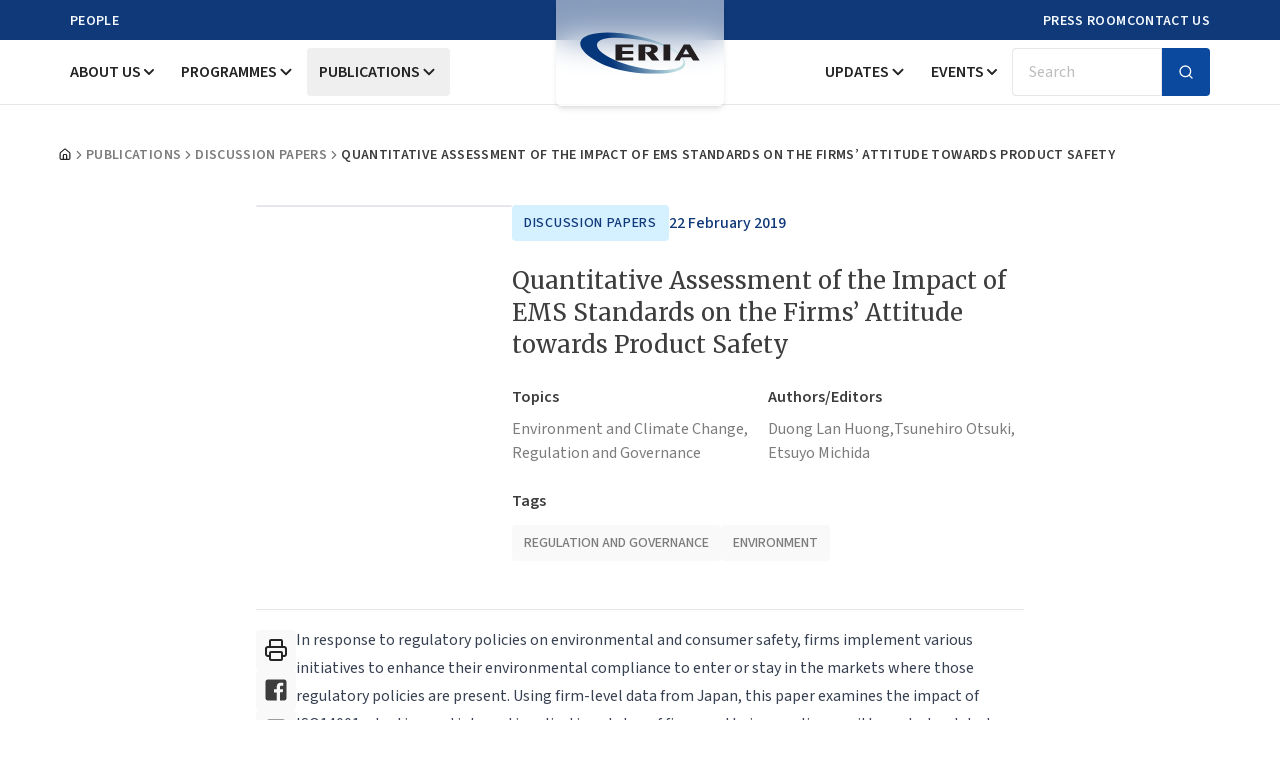

--- FILE ---
content_type: application/javascript
request_url: https://www.eria.org/build/assets/index-DBCsszDF.js
body_size: 10027
content:
import{d as We,g as De}from"./app-CwCWQEMk.js";var oe={exports:{}},he;function je(){return he||(he=1,(()=>{var me={913:C=>{C.exports=(function(z){var P={};function A(x){if(P[x])return P[x].exports;var d=P[x]={i:x,l:!1,exports:{}};return z[x].call(d.exports,d,d.exports,A),d.l=!0,d.exports}return A.m=z,A.c=P,A.d=function(x,d,T){A.o(x,d)||Object.defineProperty(x,d,{enumerable:!0,get:T})},A.r=function(x){typeof Symbol<"u"&&Symbol.toStringTag&&Object.defineProperty(x,Symbol.toStringTag,{value:"Module"}),Object.defineProperty(x,"__esModule",{value:!0})},A.t=function(x,d){if(1&d&&(x=A(x)),8&d||4&d&&typeof x=="object"&&x&&x.__esModule)return x;var T=Object.create(null);if(A.r(T),Object.defineProperty(T,"default",{enumerable:!0,value:x}),2&d&&typeof x!="string")for(var D in x)A.d(T,D,(function(O){return x[O]}).bind(null,D));return T},A.n=function(x){var d=x&&x.__esModule?function(){return x.default}:function(){return x};return A.d(d,"a",d),d},A.o=function(x,d){return Object.prototype.hasOwnProperty.call(x,d)},A.p="",A(A.s=0)})([function(z,P,A){A.r(P);var x,d="fslightbox-",T="".concat(d,"styles"),D="".concat(d,"cursor-grabbing"),O="".concat(d,"full-dimension"),X="".concat(d,"flex-centered"),B="".concat(d,"open"),Y="".concat(d,"transform-transition"),k="".concat(d,"absoluted"),H="".concat(d,"slide-btn"),q="".concat(H,"-container"),j="".concat(d,"fade-in"),V="".concat(d,"fade-out"),K=j+"-strong",ie=V+"-strong",ge="".concat(d,"opacity-"),ve="".concat(ge,"1"),J="".concat(d,"source");function se(t){return(se=typeof Symbol=="function"&&typeof Symbol.iterator=="symbol"?function(e){return typeof e}:function(e){return e&&typeof Symbol=="function"&&e.constructor===Symbol&&e!==Symbol.prototype?"symbol":typeof e})(t)}function be(t){var e,c=t.props,n=0,o={};this.getSourceTypeFromLocalStorageByUrl=function(s){return e[s]?e[s]:l(s)},this.handleReceivedSourceTypeForUrl=function(s,a){if(o[a]===!1&&(n--,s!=="invalid"?o[a]=s:delete o[a],n===0)){(function(i,f){for(var r in f)i[r]=f[r]})(e,o);try{localStorage.setItem("fslightbox-types",JSON.stringify(e))}catch{}}};var l=function(s){n++,o[s]=!1};if(c.disableLocalStorage)this.getSourceTypeFromLocalStorageByUrl=function(){},this.handleReceivedSourceTypeForUrl=function(){};else{try{e=JSON.parse(localStorage.getItem("fslightbox-types"))}catch{}e||(e={},this.getSourceTypeFromLocalStorageByUrl=l)}}function xe(t,e,c,n){t.data;var o=t.elements.sources,l=c/n,s=0;this.adjustSize=function(){if((s=t.mw/l)<t.mh)return c<t.mw&&(s=n),a();s=n>t.mh?t.mh:n,a()};var a=function(){o[e].style.width=s*l+"px",o[e].style.height=s+"px"}}function ae(t,e){var c=this,n=t.collections.sourceSizers,o=t.elements,l=o.sourceAnimationWrappers,s=o.sources,a=t.isl,i=t.props.onSourceLoad,f=t.resolve;function r(u,h){n[e]=f(xe,[e,u,h]),n[e].adjustSize()}this.b=function(u,h){s[e].classList.add(ve),c.a(),r(u,h),c.b=r},this.a=function(){a[e]=!0,l[e].classList.add(K),l[e].removeChild(l[e].firstChild),i&&i(t,s[e],e)}}function ye(t,e){var c,n=this,o=t.elements.sources,l=t.props,s=(0,t.resolve)(ae,[e]);this.handleImageLoad=function(a){var i=a.target,f=i.naturalWidth,r=i.naturalHeight;s.b(f,r)},this.handleVideoLoad=function(a){var i=a.target,f=i.videoWidth,r=i.videoHeight;c=!0,s.b(f,r)},this.handleNotMetaDatedVideoLoad=function(){c||n.handleYoutubeLoad()},this.handleYoutubeLoad=function(a,i){a||(a=1920,i=1080),l.maxYoutubeDimensions&&(a=l.maxYoutubeDimensions.width,i=l.maxYoutubeDimensions.height),s.b(a,i)},this.handleCustomLoad=function(){var a=o[e],i=a.offsetWidth,f=a.offsetHeight;i&&f?s.b(i,f):setTimeout(n.handleCustomLoad)}}function G(t,e,c){var n=t.elements.sources,o=t.props.customClasses,l=o[e]?o[e]:"";n[e].className=c+" "+l}function Q(t,e){var c=t.elements.sources,n=t.props.customAttributes;for(var o in n[e])c[e].setAttribute(o,n[e][o])}function we(t,e){var c=t.collections.sourceLoadHandlers,n=t.elements,o=n.sources,l=n.sourceAnimationWrappers,s=t.props.sources;o[e]=document.createElement("img"),G(t,e,J),o[e].src=s[e],o[e].onload=c[e].handleImageLoad,Q(t,e),l[e].appendChild(o[e])}function Se(t,e){var c=t.ap,n=t.collections.sourceLoadHandlers,o=t.elements,l=o.sources,s=o.sourceAnimationWrappers,a=t.props,i=a.sources,f=a.videosPosters,r=document.createElement("video"),u=document.createElement("source");l[e]=r,G(t,e,"".concat(J," fslightboxv")),r.src=i[e],r.onloadedmetadata=function(h){return n[e].handleVideoLoad(h)},r.controls=!0,r.autoplay=c.i(e),Q(t,e),f[e]&&(l[e].poster=f[e]),u.src=i[e],r.appendChild(u),setTimeout(n[e].handleNotMetaDatedVideoLoad,3e3),s[e].appendChild(l[e])}function Le(t,e){var c=t.ap,n=t.collections.sourceLoadHandlers,o=t.elements,l=o.sources,s=o.sourceAnimationWrappers,a=t.props.sources[e],i=a.split("?")[1],f=document.createElement("iframe");l[e]=f,G(t,e,"".concat(J," ").concat(d,"youtube-iframe")),f.src="https://www.youtube.com/embed/".concat(a.match(/^.*(youtu.be\/|v\/|u\/\w\/|embed\/|watch\?v=|\&v=)([^#\&\?]*).*/)[2],"?").concat(i||"").concat(c.i(e)?"&mute=1&autoplay=1":"","&enablejsapi=1"),f.allowFullscreen=!0,Q(t,e),s[e].appendChild(f),n[e].handleYoutubeLoad(parseInt(f.width),parseInt(f.height))}function Ce(t,e){var c=t.collections.sourceLoadHandlers,n=t.elements,o=n.sources,l=n.sourceAnimationWrappers,s=t.props.sources;o[e]=s[e],G(t,e,"".concat(o[e].className," ").concat(J)),l[e].appendChild(o[e]),c[e].handleCustomLoad()}function Ee(t,e){var c=t.elements,n=c.sources,o=c.sourceAnimationWrappers;t.props.sources,n[e]=document.createElement("div"),n[e].className="".concat(d,"invalid-file-wrapper ").concat(X),n[e].innerHTML="Invalid source",o[e].appendChild(n[e]),new ae(t,e).a()}function Fe(t){var e=t.collections,c=e.sourceLoadHandlers,n=e.sourcesRenderFunctions,o=t.core.sourceDisplayFacade,l=t.resolve;this.runActionsForSourceTypeAndIndex=function(s,a){var i;switch(s!=="invalid"&&(c[a]=l(ye,[a])),s){case"image":i=we;break;case"video":i=Se;break;case"youtube":i=Le;break;case"custom":i=Ce;break;default:i=Ee}n[a]=function(){return i(t,a)},o.displaySourcesWhichShouldBeDisplayed()}}function Ae(t,e,c){var n=t.props,o=n.types,l=n.type,s=n.sources;this.getTypeSetByClientForIndex=function(a){var i;return o&&o[a]?i=o[a]:l&&(i=l),i},this.retrieveTypeWithXhrForIndex=function(a){(function(i,f){var r=document.createElement("a");r.href=i;var u=r.hostname;if(u==="www.youtube.com"||u==="youtu.be")return f("youtube");var h=new XMLHttpRequest;h.onreadystatechange=function(){if(h.readyState!==4){if(h.readyState===2){var m,y=h.getResponseHeader("content-type");switch(y.slice(0,y.indexOf("/"))){case"image":m="image";break;case"video":m="video";break;default:m="invalid"}h.onreadystatechange=null,h.abort(),f(m)}}else f("invalid")},h.open("GET",i),h.send()})(s[a],(function(i){e.handleReceivedSourceTypeForUrl(i,s[a]),c.runActionsForSourceTypeAndIndex(i,a)}))}}function ze(t,e){var c=t.core.stageManager,n=t.elements,o=n.smw,l=n.sourceWrappersContainer,s=t.props,a=0,i=document.createElement("div");function f(u){i.style.transform="translateX(".concat(u+a,"px)"),a=0}function r(){return(1+s.slideDistance)*innerWidth}i.className="".concat(k," ").concat(O," ").concat(X),i.s=function(){i.style.display="flex"},i.h=function(){i.style.display="none"},i.a=function(){i.classList.add(Y)},i.d=function(){i.classList.remove(Y)},i.n=function(){i.style.removeProperty("transform")},i.v=function(u){return a=u,i},i.ne=function(){f(-r())},i.z=function(){f(0)},i.p=function(){f(r())},c.i(e)||i.h(),o[e]=i,l.appendChild(i),(function(u,h){var m=u.elements,y=m.smw,L=m.sourceAnimationWrappers,b=document.createElement("div"),p=document.createElement("div");p.className="fslightboxl";for(var v=0;v<3;v++){var E=document.createElement("div");p.appendChild(E)}b.appendChild(p),y[h].appendChild(b),L[h]=b})(t,e)}function Z(t,e,c){var n=document.createElementNS("http://www.w3.org/2000/svg","svg"),o="".concat(d,"svg");n.setAttributeNS(null,"class","".concat(o)),n.setAttributeNS(null,"viewBox",e);var l=document.createElementNS("http://www.w3.org/2000/svg","path");return l.setAttributeNS(null,"class","".concat(o,"p")),l.setAttributeNS(null,"d",c),n.appendChild(l),t.appendChild(n),n}function ce(t,e){var c=document.createElement("button");return c.className="fslightboxb ".concat(d,"toolbar-button ").concat(X),c.title=e,t.appendChild(c),c}function Ie(t){var e=t.props.sources,c=t.elements.container,n=document.createElement("div");n.className="".concat(d,"nav"),c.appendChild(n),(function(o,l){var s=document.createElement("div");s.className="".concat(d,"toolbar"),l.appendChild(s),(function(a,i){if(!a.hfs){var f="M4.5 11H3v4h4v-1.5H4.5V11zM3 7h1.5V4.5H7V3H3v4zm10.5 6.5H11V15h4v-4h-1.5v2.5zM11 3v1.5h2.5V7H15V3h-4z",r=ce(i);r.title="Enter fullscreen";var u=Z(r,"0 0 18 18",f);a.fso=function(){a.ifs=1,r.title="Exit fullscreen",u.classList.add("".concat(d,"fsx")),u.setAttributeNS(null,"viewBox","0 0 950 1024"),u.firstChild.setAttributeNS(null,"d","M682 342h128v84h-212v-212h84v128zM598 810v-212h212v84h-128v128h-84zM342 342v-128h84v212h-212v-84h128zM214 682v-84h212v212h-84v-128h-128z")},a.fsx=function(){a.ifs=0,r.title="Enter fullscreen",u.classList.remove("".concat(d,"fsx")),u.setAttributeNS(null,"viewBox","0 0 18 18"),u.firstChild.setAttributeNS(null,"d",f)},r.onclick=a.fs.t}})(o,s),(function(a,i){var f=ce(i,"Close");f.onclick=a.core.lightboxCloser.closeLightbox,Z(f,"0 0 24 24","M 4.7070312 3.2929688 L 3.2929688 4.7070312 L 10.585938 12 L 3.2929688 19.292969 L 4.7070312 20.707031 L 12 13.414062 L 19.292969 20.707031 L 20.707031 19.292969 L 13.414062 12 L 20.707031 4.7070312 L 19.292969 3.2929688 L 12 10.585938 L 4.7070312 3.2929688 z")})(o,s)})(t,n),e.length>1&&(function(o,l){var s=o.props.sources,a=(o.stageIndexes,document.createElement("div")),i=document.createElement("span"),f=document.createElement("span"),r=document.createElement("span");a.className="fslightboxsn",o.sn=function(u){return i.innerHTML=u},f.className="fslightboxsl",r.innerHTML=s.length,a.appendChild(i),a.appendChild(f),a.appendChild(r),l.appendChild(a)})(t,n)}function le(t,e,c,n){var o=t.elements.container,l=c.charAt(0).toUpperCase()+c.slice(1),s=document.createElement("div");s.className="".concat(q," ").concat(q,"-").concat(c),s.title="".concat(l," slide"),s.onclick=e,(function(a,i){var f=document.createElement("button");f.className="fslightboxb ".concat(H," ").concat(X),Z(f,"0 0 20 20",i),a.appendChild(f)})(s,n),o.appendChild(s)}function Pe(t){var e=t.core,c=e.lightboxCloser,n=e.slideChangeFacade,o=t.fs;this.listener=function(l){switch(l.key){case"Escape":c.closeLightbox();break;case"ArrowLeft":n.changeToPrevious();break;case"ArrowRight":n.changeToNext();break;case"F11":l.preventDefault(),o.t()}}}function Te(t){var e=t.elements,c=t.sourcePointerProps,n=t.stageIndexes;function o(l,s){e.smw[l].v(c.swipedX)[s]()}this.runActionsForEvent=function(l){var s,a,i;e.container.contains(e.slideSwipingHoverer)||e.container.appendChild(e.slideSwipingHoverer),s=e.container,a=D,(i=s.classList).contains(a)||i.add(a),c.swipedX=l.screenX-c.downScreenX;var f=n.previous,r=n.next;o(n.current,"z"),f!==void 0&&c.swipedX>0?o(f,"ne"):r!==void 0&&c.swipedX<0&&o(r,"p")}}function Re(t){var e=t.dss,c=t.props.sources,n=t.resolve,o=t.sourcePointerProps,l=n(Te);c.length===1||e?this.listener=function(){o.swipedX=1}:this.listener=function(s){o.isPointering&&l.runActionsForEvent(s)}}function Ne(t){var e=t.core.slideIndexChanger,c=t.elements.smw,n=t.stageIndexes,o=t.sws;function l(a){var i=c[n.current];i.a(),i[a]()}function s(a,i){a!==void 0&&(c[a].s(),c[a][i]())}this.runPositiveSwipedXActions=function(){var a=n.previous;if(a===void 0)l("z");else{l("p");var i=n.next;e.changeTo(a);var f=n.previous;o.d(f),o.b(i),l("z"),s(f,"ne")}},this.runNegativeSwipedXActions=function(){var a=n.next;if(a===void 0)l("z");else{l("ne");var i=n.previous;e.changeTo(a);var f=n.next;o.d(f),o.b(i),l("z"),s(f,"p")}}}function ue(t,e){t.contains(e)&&t.removeChild(e)}function ke(t){var e=t.core.lightboxCloser,c=t.dss,n=t.elements,o=t.props,l=t.resolve,s=t.sourcePointerProps,a=l(Ne);this.runNoSwipeActions=function(){ue(n.container,n.slideSwipingHoverer),s.isSourceDownEventTarget||o.disableBackgroundClose||e.closeLightbox(),s.isPointering=!1},this.runActions=function(){c||(s.swipedX>0?a.runPositiveSwipedXActions():a.runNegativeSwipedXActions()),ue(n.container,n.slideSwipingHoverer),n.container.classList.remove(D),s.isPointering=!1}}function Me(t){var e=t.resolve,c=t.sourcePointerProps,n=e(ke);this.listener=function(){c.isPointering&&(c.swipedX?n.runActions():n.runNoSwipeActions())}}function Oe(t){var e=this,c=t.core,n=c.globalEventsController,o=c.scrollbarRecompensor,l=(t.data,t.e),s=t.elements,a=t.fs,i=t.props,f=t.sourcePointerProps;this.runActions=function(){e.i=1,s.container.classList.add(ie),n.removeListeners(),i.exitFullscreenOnClose&&t.ifs&&a.x(),setTimeout((function(){e.i=0,f.isPointering=!1,s.container.classList.remove(ie),document.documentElement.classList.remove(B),o.removeRecompense(),document.body.removeChild(s.container),l("onClose")}),270)}}function ee(t,e){var c=t.classList;c.contains(e)&&c.remove(e)}function He(t){var e,c,n,o,l,s,a,i,f;(function(r){var u=r.ap,h=r.elements.sources,m=r.props,y=m.autoplay,L=m.autoplays;function b(p,v){if(v!="play"||u.i(p)){var E=h[p];if(E){var I=E.tagName;if(I=="VIDEO")E[v]();else if(I=="IFRAME"){var g=E.contentWindow;g&&g.postMessage('{"event":"command","func":"'.concat(v,'Video","args":""}'),"*")}}}}u.i=function(p){return L[p]||y&&L[p]!=0},u.p=function(p){b(p,"play")},u.c=function(p,v){b(p,"pause"),b(v,"play")}})(t),(function(r){r.data;var u=r.fs,h=["fullscreenchange","webkitfullscreenchange","mozfullscreenchange","MSFullscreenChange"],m=document.documentElement,y=m.requestFullscreen;function L(p){for(var v=0;v<h.length;v++)document[p](h[v],b)}function b(){document.fullscreenElement||document.webkitIsFullScreen||document.mozFullScreen||document.msFullscreenElement?r.fso():r.fsx()}u.i=function(){if(y||(y=m.mozRequestFullScreen),y||(y=m.webkitRequestFullscreen),y||(y=m.msRequestFullscreen),!y)return r.hfs=1,u.o=function(){},u.x=function(){},u.t=function(){},u.l=function(){},void(u.q=function(){});u.o=function(){r.fso();var p=document.documentElement;p.requestFullscreen?p.requestFullscreen():p.mozRequestFullScreen?p.mozRequestFullScreen():p.webkitRequestFullscreen?p.webkitRequestFullscreen():p.msRequestFullscreen&&p.msRequestFullscreen()},u.x=function(){r.fsx(),document.exitFullscreen?document.exitFullscreen():document.mozCancelFullScreen?document.mozCancelFullScreen():document.webkitExitFullscreen?document.webkitExitFullscreen():document.msExitFullscreen&&document.msExitFullscreen()},u.t=function(){r.ifs?u.x():u.o()},u.l=function(){L("addEventListener")},u.q=function(){L("removeEventListener")}}})(t),n=(c=(e=t).core).globalEventsController,o=c.windowResizeActioner,l=e.fs,s=e.resolve,a=s(Pe),i=s(Re),f=s(Me),n.attachListeners=function(){document.addEventListener("pointermove",i.listener),document.addEventListener("pointerup",f.listener),addEventListener("resize",o.runActions),document.addEventListener("keydown",a.listener),l.l()},n.removeListeners=function(){document.removeEventListener("pointermove",i.listener),document.removeEventListener("pointerup",f.listener),removeEventListener("resize",o.runActions),document.removeEventListener("keydown",a.listener),l.q()},(function(r){var u=r.core.lightboxCloser,h=(0,r.resolve)(Oe);u.closeLightbox=function(){h.isLightboxFadingOut||h.runActions()}})(t),(function(r){var u=r.data,h=r.core.scrollbarRecompensor;function m(){document.body.offsetHeight>innerHeight&&(document.body.style.marginRight=u.scrollbarWidth+"px")}h.addRecompense=function(){document.readyState==="complete"?m():addEventListener("load",(function(){m(),h.addRecompense=m}))},h.removeRecompense=function(){document.body.style.removeProperty("margin-right")}})(t),(function(r){var u=r.core,h=u.slideChangeFacade,m=u.slideIndexChanger,y=u.stageManager;r.props.sources.length>1?(h.changeToPrevious=function(){m.jumpTo(y.getPreviousSlideIndex())},h.changeToNext=function(){m.jumpTo(y.getNextSlideIndex())}):(h.changeToPrevious=function(){},h.changeToNext=function(){})})(t),(function(r){var u=r.ap,h=(r.componentsServices,r.core),m=h.slideIndexChanger,y=h.sourceDisplayFacade,L=h.stageManager,b=r.elements,p=b.smw,v=b.sourceAnimationWrappers,E=r.isl,I=r.stageIndexes,g=r.sws;m.changeTo=function(w){u.c(I.current,w),I.current=w,L.updateStageIndexes(),r.sn(w+1),y.displaySourcesWhichShouldBeDisplayed()},m.jumpTo=function(w){var F=I.previous,S=I.current,R=I.next,M=E[S],W=E[w];m.changeTo(w);for(var _=0;_<p.length;_++)p[_].d();g.d(S),g.c(),requestAnimationFrame((function(){requestAnimationFrame((function(){var U=I.previous,ne=I.next;function pe(){L.i(S)?S===I.previous?p[S].ne():S===I.next&&p[S].p():(p[S].h(),p[S].n())}M&&v[S].classList.add(V),W&&v[I.current].classList.add(j),g.a(),U!==void 0&&U!==S&&p[U].ne(),p[I.current].n(),ne!==void 0&&ne!==S&&p[ne].p(),g.b(F),g.b(R),E[S]?setTimeout(pe,260):pe()}))}))}})(t),(function(r){var u=r.core.sourcesPointerDown,h=r.elements,m=h.smw,y=h.sources,L=r.sourcePointerProps,b=r.stageIndexes;u.listener=function(p){p.target.tagName!=="VIDEO"&&p.preventDefault(),L.isPointering=!0,L.downScreenX=p.screenX,L.swipedX=0;var v=y[b.current];v&&v.contains(p.target)?L.isSourceDownEventTarget=!0:L.isSourceDownEventTarget=!1;for(var E=0;E<m.length;E++)m[E].d()}})(t),(function(r){var u=r.collections.sourcesRenderFunctions,h=r.core.sourceDisplayFacade,m=r.loc,y=r.stageIndexes;function L(b){u[b]&&(u[b](),delete u[b])}h.displaySourcesWhichShouldBeDisplayed=function(){if(m)L(y.current);else for(var b in y)L(y[b])}})(t),(function(r){var u=r.core.stageManager,h=r.elements,m=h.smw,y=h.sourceAnimationWrappers,L=r.isl,b=r.stageIndexes,p=r.sws;p.a=function(){for(var v in b)m[b[v]].s()},p.b=function(v){v===void 0||u.i(v)||(m[v].h(),m[v].n())},p.c=function(){for(var v in b)p.d(b[v])},p.d=function(v){if(L[v]){var E=y[v];ee(E,K),ee(E,j),ee(E,V)}}})(t),(function(r){var u=r.collections.sourceSizers,h=r.core.windowResizeActioner,m=(r.data,r.elements.smw),y=r.props.sourceMargin,L=r.stageIndexes,b=1-2*y;h.runActions=function(){innerWidth>992?r.mw=b*innerWidth:r.mw=innerWidth,r.mh=b*innerHeight;for(var p=0;p<m.length;p++)m[p].d(),u[p]&&u[p].adjustSize();var v=L.previous,E=L.next;v!==void 0&&m[v].ne(),E!==void 0&&m[E].p()}})(t)}function de(t,e,c){return(de=(function(){if(typeof Reflect>"u"||!Reflect.construct||Reflect.construct.sham)return!1;if(typeof Proxy=="function")return!0;try{return Boolean.prototype.valueOf.call(Reflect.construct(Boolean,[],(function(){}))),!0}catch{return!1}})()?Reflect.construct.bind():function(n,o,l){var s=[null];s.push.apply(s,o);var a=new(Function.bind.apply(n,s));return l&&fe(a,l.prototype),a}).apply(null,arguments)}function fe(t,e){return(fe=Object.setPrototypeOf?Object.setPrototypeOf.bind():function(c,n){return c.__proto__=n,c})(t,e)}function te(t,e){(e==null||e>t.length)&&(e=t.length);for(var c=0,n=new Array(e);c<e;c++)n[c]=t[c];return n}(typeof document>"u"?"undefined":se(document))==="object"&&((x=document.createElement("style")).className=T,x.appendChild(document.createTextNode(".fslightbox-absoluted{position:absolute;top:0;left:0}.fslightbox-fade-in{animation:fslightbox-fade-in .3s cubic-bezier(0,0,.7,1)}.fslightbox-fade-out{animation:fslightbox-fade-out .3s ease}.fslightbox-fade-in-strong{animation:fslightbox-fade-in-strong .3s cubic-bezier(0,0,.7,1)}.fslightbox-fade-out-strong{animation:fslightbox-fade-out-strong .3s ease}@keyframes fslightbox-fade-in{from{opacity:.65}to{opacity:1}}@keyframes fslightbox-fade-out{from{opacity:.35}to{opacity:0}}@keyframes fslightbox-fade-in-strong{from{opacity:.3}to{opacity:1}}@keyframes fslightbox-fade-out-strong{from{opacity:1}to{opacity:0}}.fslightbox-cursor-grabbing{cursor:grabbing}.fslightbox-full-dimension{width:100%;height:100%}.fslightbox-open{overflow:hidden;height:100%}.fslightbox-flex-centered{display:flex;justify-content:center;align-items:center}.fslightbox-opacity-0{opacity:0!important}.fslightbox-opacity-1{opacity:1!important}.fslightbox-scrollbarfix{padding-right:17px}.fslightbox-transform-transition{transition:transform .3s}.fslightbox-container{font-family:Arial,sans-serif;position:fixed;top:0;left:0;background:linear-gradient(rgba(30,30,30,.9),#000 1810%);touch-action:pinch-zoom;z-index:1000000000;-webkit-user-select:none;-moz-user-select:none;-ms-user-select:none;user-select:none;-webkit-tap-highlight-color:transparent}.fslightbox-container *{box-sizing:border-box}.fslightbox-svg{width:20px;height:20px}.fslightbox-svgp{transition:fill .15s ease;fill:#ddd}.fslightbox-nav{height:45px;width:100%;position:absolute;top:0;left:0}.fslightboxsn{z-index:0;display:flex;align-items:center;margin:14px 0 0 11px;font-size:15px;color:#d7d7d7}.fslightboxsn span{display:inline;vertical-align:middle}.fslightboxsl{display:inline-block!important;margin:0 5px;width:1px;height:12px;transform:rotate(15deg);background:white}.fslightbox-toolbar{position:absolute;z-index:3;right:0;top:0;height:100%;display:flex}.fslightbox-toolbar-button{width:45px;height:100%}.fslightbox-fsx{width:24px;height:24px}.fslightboxb{border:0;background:rgba(35,35,35,.65);cursor:pointer}.fslightboxb:focus{outline:0}.fslightboxb:focus .fslightbox-svgp{fill:#fff}.fslightboxb:hover .fslightbox-svgp{fill:#fff}.fslightbox-slide-btn-container{display:flex;align-items:center;padding:12px 12px 12px 6px;position:absolute;top:50%;cursor:pointer;z-index:3;transform:translateY(-50%)}.fslightbox-slide-btn-container-next{right:0;padding-left:12px;padding-right:3px}@media (min-width:476px){.fslightbox-slide-btn-container{padding:22px 22px 22px 6px}.fslightbox-slide-btn-container-next{padding-right:6px!important;padding-left:22px}}@media (min-width:768px){.fslightbox-slide-btn-container{padding:30px 30px 30px 6px}.fslightbox-slide-btn-container-next{padding-left:30px}.fslightbox-slide-btn{padding:10px}}.fslightbox-slide-btn-container:hover .fslightbox-svgp{fill:#fff}.fslightbox-slide-btn{padding:9px}.fslightbox-slide-btn-container-previous{left:0}@media (max-width:475.99px){.fslightbox-slide-btn-container-previous{padding-left:3px}}.fslightbox-down-event-detector{position:absolute;z-index:1}.fslightbox-slide-swiping-hoverer{z-index:4}.fslightbox-invalid-file-wrapper{font-size:22px;color:#eaebeb;margin:auto}.fslightboxv{object-fit:cover}.fslightbox-youtube-iframe{border:0}.fslightboxl{display:block;margin:auto;position:absolute;top:50%;left:50%;transform:translate(-50%,-50%);width:67px;height:67px}.fslightboxl div{box-sizing:border-box;display:block;position:absolute;width:54px;height:54px;margin:6px;border:5px solid;border-color:#999 transparent transparent transparent;border-radius:50%;animation:fslightboxl 1.2s cubic-bezier(.5,0,.5,1) infinite}.fslightboxl div:nth-child(1){animation-delay:-.45s}.fslightboxl div:nth-child(2){animation-delay:-.3s}.fslightboxl div:nth-child(3){animation-delay:-.15s}@keyframes fslightboxl{0%{transform:rotate(0)}100%{transform:rotate(360deg)}}.fslightbox-source{position:relative;z-index:2;opacity:0}@media (min-width:1200px){.fslightboxsn{margin:15px 0 0 12px;font-size:16px;display:block}.fslightboxsl{margin:0 6px 1px 6px;height:14px}.fslightbox-slide-btn{padding:11px}.fslightbox-svg{width:22px;height:22px}.fslightbox-fsx{width:26px;height:26px}.fslightbox-fso{width:22px;height:22px}.fslightboxl div{width:60px;height:60px;border-width:6px;border-color:#999 transparent transparent transparent;border-radius:50%}}@media (min-width:1600px){.fslightbox-nav{height:50px}.fslightboxsn{display:flex;margin:19px 0 0 16px;font-size:20px}.fslightboxsl{margin:0 7px 1px 7px;height:16px;width:2px;background:#d7d7d7}.fslightbox-toolbar-button{width:50px}.fslightbox-slide-btn{padding:12px}.fslightbox-svg{width:24px;height:24px}.fslightbox-fsx{width:28px;height:28px}.fslightbox-fso{width:24px;height:24px}}")),document.head.appendChild(x)),window.FsLightbox=function(){var t=this;this.props={sources:[],customAttributes:[],customClasses:[],autoplays:[],types:[],videosPosters:[],exitFullscreenOnClose:1,sourceMargin:.05,slideDistance:.3},this.data={isFullscreenOpen:!1,scrollbarWidth:0},this.isl=[],this.sourcePointerProps={downScreenX:null,isPointering:!1,isSourceDownEventTarget:!1,swipedX:0},this.stageIndexes={},this.elements={a:[],container:null,slideSwipingHoverer:null,smw:[],sourceWrappersContainer:null,sources:[],sourceAnimationWrappers:[]},this.sn=function(){},this.resolve=function(e){var c=arguments.length>1&&arguments[1]!==void 0?arguments[1]:[];return c.unshift(t),de(e,(function(n){return(function(o){if(Array.isArray(o))return te(o)})(n)||(function(o){if(typeof Symbol<"u"&&o[Symbol.iterator]!=null||o["@@iterator"]!=null)return Array.from(o)})(n)||(function(o,l){if(o){if(typeof o=="string")return te(o,l);var s=Object.prototype.toString.call(o).slice(8,-1);return s==="Object"&&o.constructor&&(s=o.constructor.name),s==="Map"||s==="Set"?Array.from(o):s==="Arguments"||/^(?:Ui|I)nt(?:8|16|32)(?:Clamped)?Array$/.test(s)?te(o,l):void 0}})(n)||(function(){throw new TypeError(`Invalid attempt to spread non-iterable instance.
In order to be iterable, non-array objects must have a [Symbol.iterator]() method.`)})()})(c))},this.collections={sourceLoadHandlers:[],sourcesRenderFunctions:[],sourceSizers:[]},this.core={globalEventsController:{},lightboxCloser:{},lightboxUpdater:{},scrollbarRecompensor:{},slideChangeFacade:{},slideIndexChanger:{},sourcesPointerDown:{},sourceDisplayFacade:{},stageManager:{},windowResizeActioner:{}},this.ap={},this.fs={},this.sws={},this.e=function(e){t.props[e]&&t.props[e](t)},(function(e){var c=e.ap,n=(e.componentsServices,e.core),o=n.globalEventsController,l=n.scrollbarRecompensor,s=n.sourceDisplayFacade,a=n.stageManager,i=n.windowResizeActioner,f=e.data,r=e.e,u=e.elements,h=(e.props,e.stageIndexes),m=e.sws,y=0;function L(){var b,p,v=e.props,E=v.autoplay,I=v.autoplays;y=!0,(function(g){var w=g.props,F=w.autoplays;g.c=w.sources.length;for(var S=0;S<g.c;S++)F[S]==="false"&&(F[S]=0),F[S]===""&&(F[S]=1);g.dss=w.disableSlideSwiping,g.loc=w.loadOnlyCurrentSource})(e),f.scrollbarWidth=(function(){var g=document.createElement("div"),w=g.style,F=document.createElement("div");w.visibility="hidden",w.width="100px",w.msOverflowStyle="scrollbar",w.overflow="scroll",F.style.width="100%",document.body.appendChild(g);var S=g.offsetWidth;g.appendChild(F);var R=F.offsetWidth;return document.body.removeChild(g),S-R})(),(E||I.length>0)&&(e.loc=1),He(e),e.fs.i(),u.container=document.createElement("div"),u.container.className="".concat(d,"container ").concat(O," ").concat(K),u.container.setAttribute("tabindex","0"),(function(g){var w=g.elements;w.slideSwipingHoverer=document.createElement("div"),w.slideSwipingHoverer.className="".concat(d,"slide-swiping-hoverer ").concat(O," ").concat(k)})(e),Ie(e),(function(g){var w=g.core.sourcesPointerDown,F=g.elements,S=g.props.sources,R=document.createElement("div");R.className="".concat(k," ").concat(O),F.container.appendChild(R),R.addEventListener("pointerdown",w.listener),F.sourceWrappersContainer=R;for(var M=0;M<S.length;M++)ze(g,M)})(e),e.props.sources.length>1&&(p=(b=e).core.slideChangeFacade,le(b,p.changeToPrevious,"previous","M18.271,9.212H3.615l4.184-4.184c0.306-0.306,0.306-0.801,0-1.107c-0.306-0.306-0.801-0.306-1.107,0L1.21,9.403C1.194,9.417,1.174,9.421,1.158,9.437c-0.181,0.181-0.242,0.425-0.209,0.66c0.005,0.038,0.012,0.071,0.022,0.109c0.028,0.098,0.075,0.188,0.142,0.271c0.021,0.026,0.021,0.061,0.045,0.085c0.015,0.016,0.034,0.02,0.05,0.033l5.484,5.483c0.306,0.307,0.801,0.307,1.107,0c0.306-0.305,0.306-0.801,0-1.105l-4.184-4.185h14.656c0.436,0,0.788-0.353,0.788-0.788S18.707,9.212,18.271,9.212z"),le(b,p.changeToNext,"next","M1.729,9.212h14.656l-4.184-4.184c-0.307-0.306-0.307-0.801,0-1.107c0.305-0.306,0.801-0.306,1.106,0l5.481,5.482c0.018,0.014,0.037,0.019,0.053,0.034c0.181,0.181,0.242,0.425,0.209,0.66c-0.004,0.038-0.012,0.071-0.021,0.109c-0.028,0.098-0.075,0.188-0.143,0.271c-0.021,0.026-0.021,0.061-0.045,0.085c-0.015,0.016-0.034,0.02-0.051,0.033l-5.483,5.483c-0.306,0.307-0.802,0.307-1.106,0c-0.307-0.305-0.307-0.801,0-1.105l4.184-4.185H1.729c-0.436,0-0.788-0.353-0.788-0.788S1.293,9.212,1.729,9.212z")),(function(g){for(var w=g.props.sources,F=g.resolve,S=F(be),R=F(Fe),M=F(Ae,[S,R]),W=0;W<w.length;W++)if(typeof w[W]=="string"){var _=M.getTypeSetByClientForIndex(W);if(_)R.runActionsForSourceTypeAndIndex(_,W);else{var U=S.getSourceTypeFromLocalStorageByUrl(w[W]);U?R.runActionsForSourceTypeAndIndex(U,W):M.retrieveTypeWithXhrForIndex(W)}}else R.runActionsForSourceTypeAndIndex("custom",W)})(e),r("onInit")}e.open=function(){var b=arguments.length>0&&arguments[0]!==void 0?arguments[0]:0,p=h.previous,v=h.current,E=h.next;h.current=b,y||(function(I){var g=I.stageIndexes,w=I.core.stageManager,F=I.props.sources.length-1;w.getPreviousSlideIndex=function(){return g.current===0?F:g.current-1},w.getNextSlideIndex=function(){return g.current===F?0:g.current+1},w.updateStageIndexes=F===0?function(){}:F===1?function(){g.current===0?(g.next=1,delete g.previous):(g.previous=0,delete g.next)}:function(){g.previous=w.getPreviousSlideIndex(),g.next=w.getNextSlideIndex()},w.i=F<=2?function(){return!0}:function(S){var R=g.current;if(R===0&&S===F||R===F&&S===0)return!0;var M=R-S;return M===-1||M===0||M===1}})(e),a.updateStageIndexes(),y?(m.c(),m.a(),m.b(p),m.b(v),m.b(E),r("onShow")):L(),s.displaySourcesWhichShouldBeDisplayed(),e.sn(b+1),document.body.appendChild(u.container),u.container.focus(),document.documentElement.classList.add(B),l.addRecompense(),o.attachListeners(),i.runActions(),u.smw[b].n(),c.p(b),r("onOpen")}})(this),this.close=function(){return t.core.lightboxCloser.closeLightbox()}}}])}},re={};function N(C){var z=re[C];if(z!==void 0)return z.exports;var P=re[C]={exports:{}};return me[C](P,P.exports,N),P.exports}N.n=C=>{var z=C&&C.__esModule?()=>C.default:()=>C;return N.d(z,{a:z}),z},N.d=(C,z)=>{for(var P in z)N.o(z,P)&&!N.o(C,P)&&Object.defineProperty(C,P,{enumerable:!0,get:z[P]})},N.o=(C,z)=>Object.prototype.hasOwnProperty.call(C,z),N.r=C=>{typeof Symbol<"u"&&Symbol.toStringTag&&Object.defineProperty(C,Symbol.toStringTag,{value:"Module"}),Object.defineProperty(C,"__esModule",{value:!0})};var $={};(()=>{N.r($),N.d($,{default:()=>x});const C=We();var z=N.n(C);function P(d){return P=typeof Symbol=="function"&&typeof Symbol.iterator=="symbol"?function(T){return typeof T}:function(T){return T&&typeof Symbol=="function"&&T.constructor===Symbol&&T!==Symbol.prototype?"symbol":typeof T},P(d)}var A=0;function x(d){for(var T=(0,C.useRef)(),D=[],O=(0,C.useRef)(),X=(0,C.useRef)(d.toggler),B=0;B<d.sources.length;B++)D[B]=(0,C.useRef)();function Y(){var k=d.sourceIndex;k===void 0&&(k=d.slide),k?k--:k=0,O.current.open(k)}return z().useInsertionEffect&&z().useInsertionEffect((function(){A||(N(913),A=1)}),[]),(0,C.useEffect)((function(k){if(A||(N(913),A=1),!O.current){var H=new window.FsLightbox;return Object.assign(H.props,d),H.props.sources=d.sources.map((function(q,j){return typeof q=="string"?q:(T.current.removeChild(D[j].current),D[j].current)})),H.props.onSourceLoad=function(q,j,V){typeof d.sources[V]!="string"&&(j.firstChild.style.width="100%",j.firstChild.style.height="100%"),d.onSourceLoad&&d.onSourceLoad(q,j,V)},H.props.maxYoutubeDimensions=d.maxYoutubeVideoDimensions,O.current=H,void(d.openOnMount&&Y())}d.toggler!=X.current&&(X.current=d.toggler,Y())}),[d.toggler]),!O.current&&z().createElement("div",{ref:T,style:{display:"none"}},d.sources.map((function(k,H){return typeof k!="string"&&z().createElement("div",{ref:D[H],className:"fslightboxs",key:H},k)})))}(typeof window>"u"?"undefined":P(window))==="object"&&(N(913),A=1)})(),oe.exports=$})()),oe.exports}var Xe=je();const Be=De(Xe);export{Be as F};


--- FILE ---
content_type: application/javascript
request_url: https://www.eria.org/build/assets/layout-D7rCc45z.js
body_size: 328
content:
import{j as r,r as o}from"./app-CwCWQEMk.js";import m from"./Header-D_wmWIBS.js";import i from"./Footer-CJbr98A-.js";import"./button-CMGokPU_.js";import"./MobileMenu-1G7yI441.js";import"./input-D0PElQUi.js";import"./utils-CKXzwFwe.js";import"./clsx-B-dksMZM.js";import"./sheet-C_HqCnYN.js";import"./index-B6DZhKVb.js";import"./index-CmvHESLD.js";import"./index-C5AeHlFE.js";import"./index-ZMvrQY4T.js";import"./index-CiEj19FY.js";import"./index-p7uVyRmh.js";import"./Combination-B1j2bOb-.js";import"./index-Dp3B9jqt.js";import"./x-CPlANj8J.js";import"./collapsible-DLT_W_P9.js";import"./index-C3pFe071.js";import"./search-CNO_3myf.js";import"./chevron-down-Bz0XVNnW.js";import"./index-DYyJC9Ao.js";import"./DesktopMenu-CXqzXALq.js";import"./dialog-CfUM4zgH.js";import"./card-C6jB219_.js";import"./Meta-D8JpIWO4.js";import"./form--tKKneAF.js";import"./label-Dc1SJ7LT.js";function D({children:t}){return r.jsxs(o.Fragment,{children:[r.jsx(m,{}),r.jsx("main",{children:t}),r.jsx(i,{})]})}export{D as default};


--- FILE ---
content_type: application/javascript
request_url: https://www.eria.org/build/assets/form--tKKneAF.js
body_size: 9970
content:
import{R as b,r as Z,j as ie}from"./app-CwCWQEMk.js";import{S as Lt}from"./index-DYyJC9Ao.js";import{c as xe}from"./utils-CKXzwFwe.js";import{L as Mt}from"./label-Dc1SJ7LT.js";var he=e=>e.type==="checkbox",le=e=>e instanceof Date,P=e=>e==null;const ot=e=>typeof e=="object";var T=e=>!P(e)&&!Array.isArray(e)&&ot(e)&&!le(e),ut=e=>T(e)&&e.target?he(e.target)?e.target.checked:e.target.value:e,Ot=e=>e.substring(0,e.search(/\.\d+(\.|$)/))||e,dt=(e,s)=>e.has(Ot(s)),Tt=e=>{const s=e.constructor&&e.constructor.prototype;return T(s)&&s.hasOwnProperty("isPrototypeOf")},Te=typeof window<"u"&&typeof window.HTMLElement<"u"&&typeof document<"u";function I(e){let s;const t=Array.isArray(e),i=typeof FileList<"u"?e instanceof FileList:!1;if(e instanceof Date)s=new Date(e);else if(!(Te&&(e instanceof Blob||i))&&(t||T(e)))if(s=t?[]:Object.create(Object.getPrototypeOf(e)),!t&&!Tt(e))s=e;else for(const l in e)e.hasOwnProperty(l)&&(s[l]=I(e[l]));else return e;return s}var Ae=e=>/^\w*$/.test(e),M=e=>e===void 0,Ie=e=>Array.isArray(e)?e.filter(Boolean):[],Ne=e=>Ie(e.replace(/["|']|\]/g,"").split(/\.|\[/)),y=(e,s,t)=>{if(!s||!T(e))return t;const i=(Ae(s)?[s]:Ne(s)).reduce((l,n)=>P(l)?l:l[n],e);return M(i)||i===e?M(e[s])?t:e[s]:i},j=e=>typeof e=="boolean",D=(e,s,t)=>{let i=-1;const l=Ae(s)?[s]:Ne(s),n=l.length,d=n-1;for(;++i<n;){const c=l[i];let E=t;if(i!==d){const R=e[c];E=T(R)||Array.isArray(R)?R:isNaN(+l[i+1])?{}:[]}if(c==="__proto__"||c==="constructor"||c==="prototype")return;e[c]=E,e=e[c]}};const _e={BLUR:"blur",FOCUS_OUT:"focusout",CHANGE:"change"},G={onBlur:"onBlur",onChange:"onChange",onSubmit:"onSubmit",onTouched:"onTouched",all:"all"},te={max:"max",min:"min",maxLength:"maxLength",minLength:"minLength",pattern:"pattern",required:"required",validate:"validate"},Ue=b.createContext(null);Ue.displayName="HookFormContext";const we=()=>b.useContext(Ue),It=e=>{const{children:s,...t}=e;return b.createElement(Ue.Provider,{value:t},s)};var ft=(e,s,t,i=!0)=>{const l={defaultValues:s._defaultValues};for(const n in e)Object.defineProperty(l,n,{get:()=>{const d=n;return s._proxyFormState[d]!==G.all&&(s._proxyFormState[d]=!i||G.all),t&&(t[d]=!0),e[d]}});return l};const pe=typeof window<"u"?b.useLayoutEffect:b.useEffect;function Nt(e){const s=we(),{control:t=s.control,disabled:i,name:l,exact:n}=e||{},[d,c]=b.useState(t._formState),E=b.useRef({isDirty:!1,isLoading:!1,dirtyFields:!1,touchedFields:!1,validatingFields:!1,isValidating:!1,isValid:!1,errors:!1});return pe(()=>t._subscribe({name:l,formState:E.current,exact:n,callback:R=>{!i&&c({...t._formState,...R})}}),[l,i,n]),b.useEffect(()=>{E.current.isValid&&t._setValid(!0)},[t]),b.useMemo(()=>ft(d,t,E.current,!1),[d,t])}var H=e=>typeof e=="string",ct=(e,s,t,i,l)=>H(e)?(i&&s.watch.add(e),y(t,e,l)):Array.isArray(e)?e.map(n=>(i&&s.watch.add(n),y(t,n))):(i&&(s.watchAll=!0),t),Me=e=>P(e)||!ot(e);function re(e,s,t=new WeakSet){if(Me(e)||Me(s))return e===s;if(le(e)&&le(s))return e.getTime()===s.getTime();const i=Object.keys(e),l=Object.keys(s);if(i.length!==l.length)return!1;if(t.has(e)||t.has(s))return!0;t.add(e),t.add(s);for(const n of i){const d=e[n];if(!l.includes(n))return!1;if(n!=="ref"){const c=s[n];if(le(d)&&le(c)||T(d)&&T(c)||Array.isArray(d)&&Array.isArray(c)?!re(d,c,t):d!==c)return!1}}return!0}function Ut(e){const s=we(),{control:t=s.control,name:i,defaultValue:l,disabled:n,exact:d,compute:c}=e||{},E=b.useRef(l),R=b.useRef(c),v=b.useRef(void 0);R.current=c;const x=b.useMemo(()=>t._getWatch(i,E.current),[t,i]),[h,K]=b.useState(R.current?R.current(x):x);return pe(()=>t._subscribe({name:i,formState:{values:!0},exact:d,callback:q=>{if(!n){const k=ct(i,t._names,q.values||t._formValues,!1,E.current);if(R.current){const U=R.current(k);re(U,v.current)||(K(U),v.current=U)}else K(k)}}}),[t,n,i,d]),b.useEffect(()=>t._removeUnmounted()),h}function pt(e){const s=we(),{name:t,disabled:i,control:l=s.control,shouldUnregister:n,defaultValue:d}=e,c=dt(l._names.array,t),E=b.useMemo(()=>y(l._formValues,t,y(l._defaultValues,t,d)),[l,t,d]),R=Ut({control:l,name:t,defaultValue:E,exact:!0}),v=Nt({control:l,name:t,exact:!0}),x=b.useRef(e),h=b.useRef(void 0),K=b.useRef(l.register(t,{...e.rules,value:R,...j(e.disabled)?{disabled:e.disabled}:{}}));x.current=e;const q=b.useMemo(()=>Object.defineProperties({},{invalid:{enumerable:!0,get:()=>!!y(v.errors,t)},isDirty:{enumerable:!0,get:()=>!!y(v.dirtyFields,t)},isTouched:{enumerable:!0,get:()=>!!y(v.touchedFields,t)},isValidating:{enumerable:!0,get:()=>!!y(v.validatingFields,t)},error:{enumerable:!0,get:()=>y(v.errors,t)}}),[v,t]),k=b.useCallback(C=>K.current.onChange({target:{value:ut(C),name:t},type:_e.CHANGE}),[t]),U=b.useCallback(()=>K.current.onBlur({target:{value:y(l._formValues,t),name:t},type:_e.BLUR}),[t,l._formValues]),oe=b.useCallback(C=>{const N=y(l._fields,t);N&&C&&(N._f.ref={focus:()=>C.focus&&C.focus(),select:()=>C.select&&C.select(),setCustomValidity:S=>C.setCustomValidity(S),reportValidity:()=>C.reportValidity()})},[l._fields,t]),_=b.useMemo(()=>({name:t,value:R,...j(i)||v.disabled?{disabled:v.disabled||i}:{},onChange:k,onBlur:U,ref:oe}),[t,i,v.disabled,k,U,oe,R]);return b.useEffect(()=>{const C=l._options.shouldUnregister||n,N=h.current;N&&N!==t&&!c&&l.unregister(N),l.register(t,{...x.current.rules,...j(x.current.disabled)?{disabled:x.current.disabled}:{}});const S=(ee,J)=>{const ae=y(l._fields,ee);ae&&ae._f&&(ae._f.mount=J)};if(S(t,!0),C){const ee=I(y(l._options.defaultValues,t));D(l._defaultValues,t,ee),M(y(l._formValues,t))&&D(l._formValues,t,ee)}return!c&&l.register(t),h.current=t,()=>{(c?C&&!l._state.action:C)?l.unregister(t):S(t,!1)}},[t,l,c,n]),b.useEffect(()=>{l._setDisabledField({disabled:i,name:t})},[i,t,l]),b.useMemo(()=>({field:_,formState:v,fieldState:q}),[_,v,q])}const Pt=e=>e.render(pt(e));var Bt=(e,s,t,i,l)=>s?{...t[e],types:{...t[e]&&t[e].types?t[e].types:{},[i]:l||!0}}:{},me=e=>Array.isArray(e)?e:[e],Qe=()=>{let e=[];return{get observers(){return e},next:l=>{for(const n of e)n.next&&n.next(l)},subscribe:l=>(e.push(l),{unsubscribe:()=>{e=e.filter(n=>n!==l)}}),unsubscribe:()=>{e=[]}}};function yt(e,s){const t={};for(const i in e)if(e.hasOwnProperty(i)){const l=e[i],n=s[i];if(l&&T(l)&&n){const d=yt(l,n);T(d)&&(t[i]=d)}else e[i]&&(t[i]=n)}return t}var W=e=>T(e)&&!Object.keys(e).length,Pe=e=>e.type==="file",Y=e=>typeof e=="function",Fe=e=>{if(!Te)return!1;const s=e?e.ownerDocument:0;return e instanceof(s&&s.defaultView?s.defaultView.HTMLElement:HTMLElement)},mt=e=>e.type==="select-multiple",Be=e=>e.type==="radio",Wt=e=>Be(e)||he(e),Le=e=>Fe(e)&&e.isConnected;function qt(e,s){const t=s.slice(0,-1).length;let i=0;for(;i<t;)e=M(e)?i++:e[s[i++]];return e}function jt(e){for(const s in e)if(e.hasOwnProperty(s)&&!M(e[s]))return!1;return!0}function O(e,s){const t=Array.isArray(s)?s:Ae(s)?[s]:Ne(s),i=t.length===1?e:qt(e,t),l=t.length-1,n=t[l];return i&&delete i[n],l!==0&&(T(i)&&W(i)||Array.isArray(i)&&jt(i))&&O(e,t.slice(0,-1)),e}var Ht=e=>{for(const s in e)if(Y(e[s]))return!0;return!1};function gt(e){return Array.isArray(e)||T(e)&&!Ht(e)}function Oe(e,s={}){for(const t in e)gt(e[t])?(s[t]=Array.isArray(e[t])?[]:{},Oe(e[t],s[t])):P(e[t])||(s[t]=!0);return s}function fe(e,s,t){t||(t=Oe(s));for(const i in e)gt(e[i])?M(s)||Me(t[i])?t[i]=Oe(e[i],Array.isArray(e[i])?[]:{}):fe(e[i],P(s)?{}:s[i],t[i]):t[i]=!re(e[i],s[i]);return t}const Xe={value:!1,isValid:!1},Ze={value:!0,isValid:!0};var ht=e=>{if(Array.isArray(e)){if(e.length>1){const s=e.filter(t=>t&&t.checked&&!t.disabled).map(t=>t.value);return{value:s,isValid:!!s.length}}return e[0].checked&&!e[0].disabled?e[0].attributes&&!M(e[0].attributes.value)?M(e[0].value)||e[0].value===""?Ze:{value:e[0].value,isValid:!0}:Ze:Xe}return Xe},vt=(e,{valueAsNumber:s,valueAsDate:t,setValueAs:i})=>M(e)?e:s?e===""?NaN:e&&+e:t&&H(e)?new Date(e):i?i(e):e;const et={isValid:!1,value:null};var bt=e=>Array.isArray(e)?e.reduce((s,t)=>t&&t.checked&&!t.disabled?{isValid:!0,value:t.value}:s,et):et;function tt(e){const s=e.ref;return Pe(s)?s.files:Be(s)?bt(e.refs).value:mt(s)?[...s.selectedOptions].map(({value:t})=>t):he(s)?ht(e.refs).value:vt(M(s.value)?e.ref.value:s.value,e)}var $t=(e,s,t,i)=>{const l={};for(const n of e){const d=y(s,n);d&&D(l,n,d._f)}return{criteriaMode:t,names:[...e],fields:l,shouldUseNativeValidation:i}},Ve=e=>e instanceof RegExp,ye=e=>M(e)?e:Ve(e)?e.source:T(e)?Ve(e.value)?e.value.source:e.value:e,rt=e=>({isOnSubmit:!e||e===G.onSubmit,isOnBlur:e===G.onBlur,isOnChange:e===G.onChange,isOnAll:e===G.all,isOnTouch:e===G.onTouched});const st="AsyncFunction";var Kt=e=>!!e&&!!e.validate&&!!(Y(e.validate)&&e.validate.constructor.name===st||T(e.validate)&&Object.values(e.validate).find(s=>s.constructor.name===st)),zt=e=>e.mount&&(e.required||e.min||e.max||e.maxLength||e.minLength||e.pattern||e.validate),it=(e,s,t)=>!t&&(s.watchAll||s.watch.has(e)||[...s.watch].some(i=>e.startsWith(i)&&/^\.\w+/.test(e.slice(i.length))));const ge=(e,s,t,i)=>{for(const l of t||Object.keys(e)){const n=y(e,l);if(n){const{_f:d,...c}=n;if(d){if(d.refs&&d.refs[0]&&s(d.refs[0],l)&&!i)return!0;if(d.ref&&s(d.ref,d.name)&&!i)return!0;if(ge(c,s))break}else if(T(c)&&ge(c,s))break}}};function at(e,s,t){const i=y(e,t);if(i||Ae(t))return{error:i,name:t};const l=t.split(".");for(;l.length;){const n=l.join("."),d=y(s,n),c=y(e,n);if(d&&!Array.isArray(d)&&t!==n)return{name:t};if(c&&c.type)return{name:n,error:c};if(c&&c.root&&c.root.type)return{name:`${n}.root`,error:c.root};l.pop()}return{name:t}}var Gt=(e,s,t,i)=>{t(e);const{name:l,...n}=e;return W(n)||Object.keys(n).length>=Object.keys(s).length||Object.keys(n).find(d=>s[d]===(!i||G.all))},Yt=(e,s,t)=>!e||!s||e===s||me(e).some(i=>i&&(t?i===s:i.startsWith(s)||s.startsWith(i))),Jt=(e,s,t,i,l)=>l.isOnAll?!1:!t&&l.isOnTouch?!(s||e):(t?i.isOnBlur:l.isOnBlur)?!e:(t?i.isOnChange:l.isOnChange)?e:!0,Qt=(e,s)=>!Ie(y(e,s)).length&&O(e,s),Xt=(e,s,t)=>{const i=me(y(e,t));return D(i,"root",s[t]),D(e,t,i),e};function nt(e,s,t="validate"){if(H(e)||Array.isArray(e)&&e.every(H)||j(e)&&!e)return{type:t,message:H(e)?e:"",ref:s}}var de=e=>T(e)&&!Ve(e)?e:{value:e,message:""},lt=async(e,s,t,i,l,n)=>{const{ref:d,refs:c,required:E,maxLength:R,minLength:v,min:x,max:h,pattern:K,validate:q,name:k,valueAsNumber:U,mount:oe}=e._f,_=y(t,k);if(!oe||s.has(k))return{};const C=c?c[0]:d,N=F=>{l&&C.reportValidity&&(C.setCustomValidity(j(F)?"":F||""),C.reportValidity())},S={},ee=Be(d),J=he(d),ae=ee||J,z=(U||Pe(d))&&M(d.value)&&M(_)||Fe(d)&&d.value===""||_===""||Array.isArray(_)&&!_.length,ne=Bt.bind(null,k,i,S),Q=(F,A,L,p=te.maxLength,B=te.minLength)=>{const X=F?A:L;S[k]={type:F?p:B,message:X,ref:d,...ne(F?p:B,X)}};if(n?!Array.isArray(_)||!_.length:E&&(!ae&&(z||P(_))||j(_)&&!_||J&&!ht(c).isValid||ee&&!bt(c).isValid)){const{value:F,message:A}=H(E)?{value:!!E,message:E}:de(E);if(F&&(S[k]={type:te.required,message:A,ref:C,...ne(te.required,A)},!i))return N(A),S}if(!z&&(!P(x)||!P(h))){let F,A;const L=de(h),p=de(x);if(!P(_)&&!isNaN(_)){const B=d.valueAsNumber||_&&+_;P(L.value)||(F=B>L.value),P(p.value)||(A=B<p.value)}else{const B=d.valueAsDate||new Date(_),X=ve=>new Date(new Date().toDateString()+" "+ve),ce=d.type=="time",ue=d.type=="week";H(L.value)&&_&&(F=ce?X(_)>X(L.value):ue?_>L.value:B>new Date(L.value)),H(p.value)&&_&&(A=ce?X(_)<X(p.value):ue?_<p.value:B<new Date(p.value))}if((F||A)&&(Q(!!F,L.message,p.message,te.max,te.min),!i))return N(S[k].message),S}if((R||v)&&!z&&(H(_)||n&&Array.isArray(_))){const F=de(R),A=de(v),L=!P(F.value)&&_.length>+F.value,p=!P(A.value)&&_.length<+A.value;if((L||p)&&(Q(L,F.message,A.message),!i))return N(S[k].message),S}if(K&&!z&&H(_)){const{value:F,message:A}=de(K);if(Ve(F)&&!_.match(F)&&(S[k]={type:te.pattern,message:A,ref:d,...ne(te.pattern,A)},!i))return N(A),S}if(q){if(Y(q)){const F=await q(_,t),A=nt(F,C);if(A&&(S[k]={...A,...ne(te.validate,A.message)},!i))return N(A.message),S}else if(T(q)){let F={};for(const A in q){if(!W(F)&&!i)break;const L=nt(await q[A](_,t),C,A);L&&(F={...L,...ne(A,L.message)},N(L.message),i&&(S[k]=F))}if(!W(F)&&(S[k]={ref:C,...F},!i))return S}}return N(!0),S};const Zt={mode:G.onSubmit,reValidateMode:G.onChange,shouldFocusError:!0};function er(e={}){let s={...Zt,...e},t={submitCount:0,isDirty:!1,isReady:!1,isLoading:Y(s.defaultValues),isValidating:!1,isSubmitted:!1,isSubmitting:!1,isSubmitSuccessful:!1,isValid:!1,touchedFields:{},dirtyFields:{},validatingFields:{},errors:s.errors||{},disabled:s.disabled||!1},i={},l=T(s.defaultValues)||T(s.values)?I(s.defaultValues||s.values)||{}:{},n=s.shouldUnregister?{}:I(l),d={action:!1,mount:!1,watch:!1},c={mount:new Set,disabled:new Set,unMount:new Set,array:new Set,watch:new Set},E,R=0;const v={isDirty:!1,dirtyFields:!1,validatingFields:!1,touchedFields:!1,isValidating:!1,isValid:!1,errors:!1};let x={...v};const h={array:Qe(),state:Qe()},K=s.criteriaMode===G.all,q=r=>a=>{clearTimeout(R),R=setTimeout(r,a)},k=async r=>{if(!s.disabled&&(v.isValid||x.isValid||r)){const a=s.resolver?W((await J()).errors):await z(i,!0);a!==t.isValid&&h.state.next({isValid:a})}},U=(r,a)=>{!s.disabled&&(v.isValidating||v.validatingFields||x.isValidating||x.validatingFields)&&((r||Array.from(c.mount)).forEach(o=>{o&&(a?D(t.validatingFields,o,a):O(t.validatingFields,o))}),h.state.next({validatingFields:t.validatingFields,isValidating:!W(t.validatingFields)}))},oe=(r,a=[],o,m,f=!0,u=!0)=>{if(m&&o&&!s.disabled){if(d.action=!0,u&&Array.isArray(y(i,r))){const g=o(y(i,r),m.argA,m.argB);f&&D(i,r,g)}if(u&&Array.isArray(y(t.errors,r))){const g=o(y(t.errors,r),m.argA,m.argB);f&&D(t.errors,r,g),Qt(t.errors,r)}if((v.touchedFields||x.touchedFields)&&u&&Array.isArray(y(t.touchedFields,r))){const g=o(y(t.touchedFields,r),m.argA,m.argB);f&&D(t.touchedFields,r,g)}(v.dirtyFields||x.dirtyFields)&&(t.dirtyFields=fe(l,n)),h.state.next({name:r,isDirty:Q(r,a),dirtyFields:t.dirtyFields,errors:t.errors,isValid:t.isValid})}else D(n,r,a)},_=(r,a)=>{D(t.errors,r,a),h.state.next({errors:t.errors})},C=r=>{t.errors=r,h.state.next({errors:t.errors,isValid:!1})},N=(r,a,o,m)=>{const f=y(i,r);if(f){const u=y(n,r,M(o)?y(l,r):o);M(u)||m&&m.defaultChecked||a?D(n,r,a?u:tt(f._f)):L(r,u),d.mount&&k()}},S=(r,a,o,m,f)=>{let u=!1,g=!1;const V={name:r};if(!s.disabled){if(!o||m){(v.isDirty||x.isDirty)&&(g=t.isDirty,t.isDirty=V.isDirty=Q(),u=g!==V.isDirty);const w=re(y(l,r),a);g=!!y(t.dirtyFields,r),w?O(t.dirtyFields,r):D(t.dirtyFields,r,!0),V.dirtyFields=t.dirtyFields,u=u||(v.dirtyFields||x.dirtyFields)&&g!==!w}if(o){const w=y(t.touchedFields,r);w||(D(t.touchedFields,r,o),V.touchedFields=t.touchedFields,u=u||(v.touchedFields||x.touchedFields)&&w!==o)}u&&f&&h.state.next(V)}return u?V:{}},ee=(r,a,o,m)=>{const f=y(t.errors,r),u=(v.isValid||x.isValid)&&j(a)&&t.isValid!==a;if(s.delayError&&o?(E=q(()=>_(r,o)),E(s.delayError)):(clearTimeout(R),E=null,o?D(t.errors,r,o):O(t.errors,r)),(o?!re(f,o):f)||!W(m)||u){const g={...m,...u&&j(a)?{isValid:a}:{},errors:t.errors,name:r};t={...t,...g},h.state.next(g)}},J=async r=>{U(r,!0);const a=await s.resolver(n,s.context,$t(r||c.mount,i,s.criteriaMode,s.shouldUseNativeValidation));return U(r),a},ae=async r=>{const{errors:a}=await J(r);if(r)for(const o of r){const m=y(a,o);m?D(t.errors,o,m):O(t.errors,o)}else t.errors=a;return a},z=async(r,a,o={valid:!0})=>{for(const m in r){const f=r[m];if(f){const{_f:u,...g}=f;if(u){const V=c.array.has(u.name),w=f._f&&Kt(f._f);w&&v.validatingFields&&U([u.name],!0);const $=await lt(f,c.disabled,n,K,s.shouldUseNativeValidation&&!a,V);if(w&&v.validatingFields&&U([u.name]),$[u.name]&&(o.valid=!1,a))break;!a&&(y($,u.name)?V?Xt(t.errors,$,u.name):D(t.errors,u.name,$[u.name]):O(t.errors,u.name))}!W(g)&&await z(g,a,o)}}return o.valid},ne=()=>{for(const r of c.unMount){const a=y(i,r);a&&(a._f.refs?a._f.refs.every(o=>!Le(o)):!Le(a._f.ref))&&ke(r)}c.unMount=new Set},Q=(r,a)=>!s.disabled&&(r&&a&&D(n,r,a),!re(ve(),l)),F=(r,a,o)=>ct(r,c,{...d.mount?n:M(a)?l:H(r)?{[r]:a}:a},o,a),A=r=>Ie(y(d.mount?n:l,r,s.shouldUnregister?y(l,r,[]):[])),L=(r,a,o={})=>{const m=y(i,r);let f=a;if(m){const u=m._f;u&&(!u.disabled&&D(n,r,vt(a,u)),f=Fe(u.ref)&&P(a)?"":a,mt(u.ref)?[...u.ref.options].forEach(g=>g.selected=f.includes(g.value)):u.refs?he(u.ref)?u.refs.forEach(g=>{(!g.defaultChecked||!g.disabled)&&(Array.isArray(f)?g.checked=!!f.find(V=>V===g.value):g.checked=f===g.value||!!f)}):u.refs.forEach(g=>g.checked=g.value===f):Pe(u.ref)?u.ref.value="":(u.ref.value=f,u.ref.type||h.state.next({name:r,values:I(n)})))}(o.shouldDirty||o.shouldTouch)&&S(r,f,o.shouldTouch,o.shouldDirty,!0),o.shouldValidate&&ue(r)},p=(r,a,o)=>{for(const m in a){if(!a.hasOwnProperty(m))return;const f=a[m],u=r+"."+m,g=y(i,u);(c.array.has(r)||T(f)||g&&!g._f)&&!le(f)?p(u,f,o):L(u,f,o)}},B=(r,a,o={})=>{const m=y(i,r),f=c.array.has(r),u=I(a);D(n,r,u),f?(h.array.next({name:r,values:I(n)}),(v.isDirty||v.dirtyFields||x.isDirty||x.dirtyFields)&&o.shouldDirty&&h.state.next({name:r,dirtyFields:fe(l,n),isDirty:Q(r,u)})):m&&!m._f&&!P(u)?p(r,u,o):L(r,u,o),it(r,c)&&h.state.next({...t,name:r}),h.state.next({name:d.mount?r:void 0,values:I(n)})},X=async r=>{d.mount=!0;const a=r.target;let o=a.name,m=!0;const f=y(i,o),u=w=>{m=Number.isNaN(w)||le(w)&&isNaN(w.getTime())||re(w,y(n,o,w))},g=rt(s.mode),V=rt(s.reValidateMode);if(f){let w,$;const be=a.type?tt(f._f):ut(r),se=r.type===_e.BLUR||r.type===_e.FOCUS_OUT,Et=!zt(f._f)&&!s.resolver&&!y(t.errors,o)&&!f._f.deps||Jt(se,y(t.touchedFields,o),t.isSubmitted,V,g),Ce=it(o,c,se);D(n,o,be),se?(!a||!a.readOnly)&&(f._f.onBlur&&f._f.onBlur(r),E&&E(0)):f._f.onChange&&f._f.onChange(r);const Re=S(o,be,se),Ct=!W(Re)||Ce;if(!se&&h.state.next({name:o,type:r.type,values:I(n)}),Et)return(v.isValid||x.isValid)&&(s.mode==="onBlur"?se&&k():se||k()),Ct&&h.state.next({name:o,...Ce?{}:Re});if(!se&&Ce&&h.state.next({...t}),s.resolver){const{errors:Ye}=await J([o]);if(u(be),m){const Rt=at(t.errors,i,o),Je=at(Ye,i,Rt.name||o);w=Je.error,o=Je.name,$=W(Ye)}}else U([o],!0),w=(await lt(f,c.disabled,n,K,s.shouldUseNativeValidation))[o],U([o]),u(be),m&&(w?$=!1:(v.isValid||x.isValid)&&($=await z(i,!0)));m&&(f._f.deps&&(!Array.isArray(f._f.deps)||f._f.deps.length>0)&&ue(f._f.deps),ee(o,$,w,Re))}},ce=(r,a)=>{if(y(t.errors,a)&&r.focus)return r.focus(),1},ue=async(r,a={})=>{let o,m;const f=me(r);if(s.resolver){const u=await ae(M(r)?r:f);o=W(u),m=r?!f.some(g=>y(u,g)):o}else r?(m=(await Promise.all(f.map(async u=>{const g=y(i,u);return await z(g&&g._f?{[u]:g}:g)}))).every(Boolean),!(!m&&!t.isValid)&&k()):m=o=await z(i);return h.state.next({...!H(r)||(v.isValid||x.isValid)&&o!==t.isValid?{}:{name:r},...s.resolver||!r?{isValid:o}:{},errors:t.errors}),a.shouldFocus&&!m&&ge(i,ce,r?f:c.mount),m},ve=(r,a)=>{let o={...d.mount?n:l};return a&&(o=yt(a.dirtyFields?t.dirtyFields:t.touchedFields,o)),M(r)?o:H(r)?y(o,r):r.map(m=>y(o,m))},We=(r,a)=>({invalid:!!y((a||t).errors,r),isDirty:!!y((a||t).dirtyFields,r),error:y((a||t).errors,r),isValidating:!!y(t.validatingFields,r),isTouched:!!y((a||t).touchedFields,r)}),Vt=r=>{r&&me(r).forEach(a=>O(t.errors,a)),h.state.next({errors:r?t.errors:{}})},qe=(r,a,o)=>{const m=(y(i,r,{_f:{}})._f||{}).ref,f=y(t.errors,r)||{},{ref:u,message:g,type:V,...w}=f;D(t.errors,r,{...w,...a,ref:m}),h.state.next({name:r,errors:t.errors,isValid:!1}),o&&o.shouldFocus&&m&&m.focus&&m.focus()},xt=(r,a)=>Y(r)?h.state.subscribe({next:o=>"values"in o&&r(F(void 0,a),o)}):F(r,a,!0),je=r=>h.state.subscribe({next:a=>{Yt(r.name,a.name,r.exact)&&Gt(a,r.formState||v,St,r.reRenderRoot)&&r.callback({values:{...n},...t,...a,defaultValues:l})}}).unsubscribe,At=r=>(d.mount=!0,x={...x,...r.formState},je({...r,formState:x})),ke=(r,a={})=>{for(const o of r?me(r):c.mount)c.mount.delete(o),c.array.delete(o),a.keepValue||(O(i,o),O(n,o)),!a.keepError&&O(t.errors,o),!a.keepDirty&&O(t.dirtyFields,o),!a.keepTouched&&O(t.touchedFields,o),!a.keepIsValidating&&O(t.validatingFields,o),!s.shouldUnregister&&!a.keepDefaultValue&&O(l,o);h.state.next({values:I(n)}),h.state.next({...t,...a.keepDirty?{isDirty:Q()}:{}}),!a.keepIsValid&&k()},He=({disabled:r,name:a})=>{(j(r)&&d.mount||r||c.disabled.has(a))&&(r?c.disabled.add(a):c.disabled.delete(a))},Se=(r,a={})=>{let o=y(i,r);const m=j(a.disabled)||j(s.disabled);return D(i,r,{...o||{},_f:{...o&&o._f?o._f:{ref:{name:r}},name:r,mount:!0,...a}}),c.mount.add(r),o?He({disabled:j(a.disabled)?a.disabled:s.disabled,name:r}):N(r,!0,a.value),{...m?{disabled:a.disabled||s.disabled}:{},...s.progressive?{required:!!a.required,min:ye(a.min),max:ye(a.max),minLength:ye(a.minLength),maxLength:ye(a.maxLength),pattern:ye(a.pattern)}:{},name:r,onChange:X,onBlur:X,ref:f=>{if(f){Se(r,a),o=y(i,r);const u=M(f.value)&&f.querySelectorAll&&f.querySelectorAll("input,select,textarea")[0]||f,g=Wt(u),V=o._f.refs||[];if(g?V.find(w=>w===u):u===o._f.ref)return;D(i,r,{_f:{...o._f,...g?{refs:[...V.filter(Le),u,...Array.isArray(y(l,r))?[{}]:[]],ref:{type:u.type,name:r}}:{ref:u}}}),N(r,!1,void 0,u)}else o=y(i,r,{}),o._f&&(o._f.mount=!1),(s.shouldUnregister||a.shouldUnregister)&&!(dt(c.array,r)&&d.action)&&c.unMount.add(r)}}},Ee=()=>s.shouldFocusError&&ge(i,ce,c.mount),wt=r=>{j(r)&&(h.state.next({disabled:r}),ge(i,(a,o)=>{const m=y(i,o);m&&(a.disabled=m._f.disabled||r,Array.isArray(m._f.refs)&&m._f.refs.forEach(f=>{f.disabled=m._f.disabled||r}))},0,!1))},$e=(r,a)=>async o=>{let m;o&&(o.preventDefault&&o.preventDefault(),o.persist&&o.persist());let f=I(n);if(h.state.next({isSubmitting:!0}),s.resolver){const{errors:u,values:g}=await J();t.errors=u,f=I(g)}else await z(i);if(c.disabled.size)for(const u of c.disabled)O(f,u);if(O(t.errors,"root"),W(t.errors)){h.state.next({errors:{}});try{await r(f,o)}catch(u){m=u}}else a&&await a({...t.errors},o),Ee(),setTimeout(Ee);if(h.state.next({isSubmitted:!0,isSubmitting:!1,isSubmitSuccessful:W(t.errors)&&!m,submitCount:t.submitCount+1,errors:t.errors}),m)throw m},Dt=(r,a={})=>{y(i,r)&&(M(a.defaultValue)?B(r,I(y(l,r))):(B(r,a.defaultValue),D(l,r,I(a.defaultValue))),a.keepTouched||O(t.touchedFields,r),a.keepDirty||(O(t.dirtyFields,r),t.isDirty=a.defaultValue?Q(r,I(y(l,r))):Q()),a.keepError||(O(t.errors,r),v.isValid&&k()),h.state.next({...t}))},Ke=(r,a={})=>{const o=r?I(r):l,m=I(o),f=W(r),u=f?l:m;if(a.keepDefaultValues||(l=o),!a.keepValues){if(a.keepDirtyValues){const g=new Set([...c.mount,...Object.keys(fe(l,n))]);for(const V of Array.from(g))y(t.dirtyFields,V)?D(u,V,y(n,V)):B(V,y(u,V))}else{if(Te&&M(r))for(const g of c.mount){const V=y(i,g);if(V&&V._f){const w=Array.isArray(V._f.refs)?V._f.refs[0]:V._f.ref;if(Fe(w)){const $=w.closest("form");if($){$.reset();break}}}}if(a.keepFieldsRef)for(const g of c.mount)B(g,y(u,g));else i={}}n=s.shouldUnregister?a.keepDefaultValues?I(l):{}:I(u),h.array.next({values:{...u}}),h.state.next({values:{...u}})}c={mount:a.keepDirtyValues?c.mount:new Set,unMount:new Set,array:new Set,disabled:new Set,watch:new Set,watchAll:!1,focus:""},d.mount=!v.isValid||!!a.keepIsValid||!!a.keepDirtyValues,d.watch=!!s.shouldUnregister,h.state.next({submitCount:a.keepSubmitCount?t.submitCount:0,isDirty:f?!1:a.keepDirty?t.isDirty:!!(a.keepDefaultValues&&!re(r,l)),isSubmitted:a.keepIsSubmitted?t.isSubmitted:!1,dirtyFields:f?{}:a.keepDirtyValues?a.keepDefaultValues&&n?fe(l,n):t.dirtyFields:a.keepDefaultValues&&r?fe(l,r):a.keepDirty?t.dirtyFields:{},touchedFields:a.keepTouched?t.touchedFields:{},errors:a.keepErrors?t.errors:{},isSubmitSuccessful:a.keepIsSubmitSuccessful?t.isSubmitSuccessful:!1,isSubmitting:!1,defaultValues:l})},ze=(r,a)=>Ke(Y(r)?r(n):r,a),kt=(r,a={})=>{const o=y(i,r),m=o&&o._f;if(m){const f=m.refs?m.refs[0]:m.ref;f.focus&&(f.focus(),a.shouldSelect&&Y(f.select)&&f.select())}},St=r=>{t={...t,...r}},Ge={control:{register:Se,unregister:ke,getFieldState:We,handleSubmit:$e,setError:qe,_subscribe:je,_runSchema:J,_focusError:Ee,_getWatch:F,_getDirty:Q,_setValid:k,_setFieldArray:oe,_setDisabledField:He,_setErrors:C,_getFieldArray:A,_reset:Ke,_resetDefaultValues:()=>Y(s.defaultValues)&&s.defaultValues().then(r=>{ze(r,s.resetOptions),h.state.next({isLoading:!1})}),_removeUnmounted:ne,_disableForm:wt,_subjects:h,_proxyFormState:v,get _fields(){return i},get _formValues(){return n},get _state(){return d},set _state(r){d=r},get _defaultValues(){return l},get _names(){return c},set _names(r){c=r},get _formState(){return t},get _options(){return s},set _options(r){s={...s,...r}}},subscribe:At,trigger:ue,register:Se,handleSubmit:$e,watch:xt,setValue:B,getValues:ve,reset:ze,resetField:Dt,clearErrors:Vt,unregister:ke,setError:qe,setFocus:kt,getFieldState:We};return{...Ge,formControl:Ge}}function fr(e={}){const s=b.useRef(void 0),t=b.useRef(void 0),[i,l]=b.useState({isDirty:!1,isValidating:!1,isLoading:Y(e.defaultValues),isSubmitted:!1,isSubmitting:!1,isSubmitSuccessful:!1,isValid:!1,submitCount:0,dirtyFields:{},touchedFields:{},validatingFields:{},errors:e.errors||{},disabled:e.disabled||!1,isReady:!1,defaultValues:Y(e.defaultValues)?void 0:e.defaultValues});if(!s.current)if(e.formControl)s.current={...e.formControl,formState:i},e.defaultValues&&!Y(e.defaultValues)&&e.formControl.reset(e.defaultValues,e.resetOptions);else{const{formControl:d,...c}=er(e);s.current={...c,formState:i}}const n=s.current.control;return n._options=e,pe(()=>{const d=n._subscribe({formState:n._proxyFormState,callback:()=>l({...n._formState}),reRenderRoot:!0});return l(c=>({...c,isReady:!0})),n._formState.isReady=!0,d},[n]),b.useEffect(()=>n._disableForm(e.disabled),[n,e.disabled]),b.useEffect(()=>{e.mode&&(n._options.mode=e.mode),e.reValidateMode&&(n._options.reValidateMode=e.reValidateMode)},[n,e.mode,e.reValidateMode]),b.useEffect(()=>{e.errors&&(n._setErrors(e.errors),n._focusError())},[n,e.errors]),b.useEffect(()=>{e.shouldUnregister&&n._subjects.state.next({values:n._getWatch()})},[n,e.shouldUnregister]),b.useEffect(()=>{if(n._proxyFormState.isDirty){const d=n._getDirty();d!==i.isDirty&&n._subjects.state.next({isDirty:d})}},[n,i.isDirty]),b.useEffect(()=>{e.values&&!re(e.values,t.current)?(n._reset(e.values,{keepFieldsRef:!0,...n._options.resetOptions}),t.current=e.values,l(d=>({...d}))):n._resetDefaultValues()},[n,e.values]),b.useEffect(()=>{n._state.mount||(n._setValid(),n._state.mount=!0),n._state.watch&&(n._state.watch=!1,n._subjects.state.next({...n._formState})),n._removeUnmounted()}),s.current.formState=ft(i,n),s.current}const cr=It,_t=Z.createContext({}),yr=({...e})=>ie.jsx(_t.Provider,{value:{name:e.name},children:ie.jsx(Pt,{...e})}),De=()=>{const e=Z.useContext(_t),s=Z.useContext(Ft),{getFieldState:t,formState:i}=we(),l=t(e.name,i);if(!e)throw new Error("useFormField should be used within <FormField>");const{id:n}=s;return{id:n,name:e.name,formItemId:`${n}-form-item`,formDescriptionId:`${n}-form-item-description`,formMessageId:`${n}-form-item-message`,...l}},Ft=Z.createContext({}),tr=Z.forwardRef(({className:e,...s},t)=>{const i=Z.useId();return ie.jsx(Ft.Provider,{value:{id:i},children:ie.jsx("div",{ref:t,className:xe("space-y-4",e),...s})})});tr.displayName="FormItem";const rr=Z.forwardRef(({className:e,...s},t)=>{const{error:i,formItemId:l}=De();return ie.jsx(Mt,{ref:t,className:xe(i&&"text-red-500 dark:text-red-900",e),htmlFor:l,...s})});rr.displayName="FormLabel";const sr=Z.forwardRef(({...e},s)=>{const{error:t,formItemId:i,formDescriptionId:l,formMessageId:n}=De();return ie.jsx(Lt,{ref:s,id:i,"aria-describedby":t?`${l} ${n}`:`${l}`,"aria-invalid":!!t,...e})});sr.displayName="FormControl";const ir=Z.forwardRef(({className:e,...s},t)=>{const{formDescriptionId:i}=De();return ie.jsx("p",{ref:t,id:i,className:xe("text-sm text-neutral-500 dark:text-neutral-400",e),...s})});ir.displayName="FormDescription";const ar=Z.forwardRef(({className:e,children:s,...t},i)=>{const{error:l,formMessageId:n}=De(),d=l?String(l==null?void 0:l.message):s;return d?ie.jsx("p",{ref:i,id:n,className:xe("text-sm font-medium text-red-500 dark:text-red-900",e),...t,children:d}):null});ar.displayName="FormMessage";export{cr as F,yr as a,tr as b,sr as c,ar as d,fr as u};


--- FILE ---
content_type: application/javascript
request_url: https://www.eria.org/build/assets/PublicationContent-1XEurP4x.js
body_size: 435
content:
import{X as r,j as t}from"./app-CwCWQEMk.js";import o from"./PublicationDetailContent-akNzrE3k.js";import"./button-CMGokPU_.js";import"./input-D0PElQUi.js";import"./card-C6jB219_.js";import"./accordion-DSELilFY.js";import"./index-B_T3TmGL.js";import m from"./GalleryImages-CIzwO1sN.js";import"./fixTinyMCESpacing-DKNfDOLb.js";import"./dialog-CfUM4zgH.js";import"./index-B6DZhKVb.js";import"./index-CmvHESLD.js";import"./index-C5AeHlFE.js";import"./index-ZMvrQY4T.js";import"./index-CiEj19FY.js";import"./index-p7uVyRmh.js";import"./Combination-B1j2bOb-.js";import"./utils-CKXzwFwe.js";import"./clsx-B-dksMZM.js";import"./x-CPlANj8J.js";import"./collapsible-DLT_W_P9.js";import"./index-C3pFe071.js";import"./chevron-down-Bz0XVNnW.js";import"./printer-wgNnPrGA.js";import"./index-DYyJC9Ao.js";import"./index-Dp3B9jqt.js";import"./index-BNuAJYqk.js";import"./index-DBCsszDF.js";function q(){const{getArticleImages:i}=r().props;return t.jsx("section",{className:"pb-14 xl:pb-16",children:t.jsx("div",{className:"container flex gap-10",children:t.jsxs("div",{className:"flex-1 space-y-10",children:[t.jsx(o,{}),i&&i.length>0&&t.jsx("div",{className:"space-y-6 md:px-8",children:t.jsx(m,{getArticleImages:i})})]})})})}export{q as default};


--- FILE ---
content_type: application/javascript
request_url: https://www.eria.org/build/assets/app-CwCWQEMk.js
body_size: 113712
content:
const __vite__mapDeps=(i,m=__vite__mapDeps,d=(m.f||(m.f=["assets/Dashboard-BZjenAwM.js","assets/HeaderMain-DGH9ykCp.js","assets/Helmet-DWAsJ58q.js","assets/index-Ccuy5ofH.js","assets/FooterMain-CQSB_qFo.js","assets/LeftNavbarMain-63J5Sa2i.js","assets/HeaderNavbarMain-XiuGLskj.js","assets/CountArticleDetailTable-BUEIUaYq.js","assets/buttons.colVis-DcQvyuHF.js","assets/buttons-DJ92OqRB.css","assets/CountViewPagesTable-CEpTySAH.js","assets/CountViewDownloadPDF-CsWkMRzE.js","assets/CountViewFacebook-C0iDOgpq.js","assets/CountViewLinkedin-BBoSS0mR.js","assets/CountViewTwitterX-BZj1A63H.js","assets/Login-DnWMx3iH.js","assets/HeaderLogin-BrllH3r5.js","assets/FooterLogin-CdHE8azD.js","assets/FormAbout-DqZL-tJr.js","assets/sweetalert2.esm.all-Bj_ZQUAw.js","assets/RichEditor-BZTjTd1h.js","assets/Editor-Bb2kxt92.js","assets/Combination-B1j2bOb-.js","assets/clsx-B-dksMZM.js","assets/PeopleOrganizationDatatable-CzQlm3qf.js","assets/SubPageListDatatable-GT_VMCf6.js","assets/PeopleCareersDatatable-D4EyaIib.js","assets/ManageContent-BHkOrIEy.js","assets/Pages-CqFt3JbR.js","assets/ArticleDataTable-BkbT84rV.js","assets/PeopleOrganizationForm-BH5Qxa44.js","assets/SubPageForm-CstoutH8.js","assets/Timeline-BB9yYJUo.js","assets/ArticleDataList-C9OvKCQk.js","assets/ArticleDataTable-BztvdWpP.js","assets/ArticlePublicationDataTable-BG88bk1V.js","assets/ManagePdfModal-DGUtTBSs.js","assets/multi-select-CUg9SUxw.js","assets/react-flagkit.esm-ChLz8a3Y.js","assets/index-Dp3B9jqt.js","assets/utils-CKXzwFwe.js","assets/index-CiEj19FY.js","assets/index-C5AeHlFE.js","assets/button-CMGokPU_.js","assets/index-DYyJC9Ao.js","assets/badge-DEigOXjw.js","assets/popover-B0uYWIwe.js","assets/index-CmvHESLD.js","assets/index-ZMvrQY4T.js","assets/index-9JJvqXFF.js","assets/index-Bpc10Z5a.js","assets/index-p7uVyRmh.js","assets/command-DbCZj0g5.js","assets/index-B6DZhKVb.js","assets/dialog-CfUM4zgH.js","assets/x-CPlANj8J.js","assets/search-CNO_3myf.js","assets/chevron-down-Bz0XVNnW.js","assets/check-CumrsLSv.js","assets/multi-select-onchange-CqayNIrz.js","assets/FormControlArticleData-STKfoXbU.js","assets/CreateArticle-B30uTrQ1.js","assets/TagsInput-CKEId1I3.js","assets/FormControl-C-mggWw5.js","assets/ProgrammesFilter-CEdV5lrw.js","assets/NewsFilter-CKdiBA2-.js","assets/ResearchAndPublicationsFilter-B2FGAM1G.js","assets/EventsFilter-DBLUw4tb.js","assets/MultimediaFilter-le7frtzh.js","assets/FormControlAgendaAndEventsDetail-sAS5L5bL.js","assets/AgendaEventDetailForm-CwcVNd0M.js","assets/AgendaEventListForm-FBneX68I.js","assets/CreatePeople-DY4snYee.js","assets/EditArticle-DU7ZcEri.js","assets/EditPeople-uWUpxQXo.js","assets/CategoryDataList-C1zB0ynT.js","assets/CategoryDataTable-BCWTpw5B.js","assets/CreateCategory-xcPRB_5Z.js","assets/EditCategory-Cd51tCfU.js","assets/Category-PrqdxHZ6.js","assets/Content-D9Nry0tf.js","assets/MenuEventReports-BfrxPWbW.js","assets/CardContent-BNCOlUcF.js","assets/CreateArticle-DYJiG01F.js","assets/FooterContent-DgSR0rUe.js","assets/HeaderContent-tGwKbjb8.js","assets/ManageContent-Z4bkezqi.js","assets/Slider-DhqkV2pR.js","assets/TableSlider-BtbsaG3A.js","assets/TableSlider-DzkyLhs_.css","assets/Featured-DJMJkfEp.js","assets/Category-CosIE9Y2.js","assets/SubCategory-Bx9lZK8Q.js","assets/Card-Fy8ZzyXO.js","assets/Category-B9edtvfJ.js","assets/Content-CUrNERkT.js","assets/Topics-CgITSrbR.js","assets/PeopleList-nGb0IUHb.js","assets/Category-qglhfJMF.js","assets/Content-tYRdwC-t.js","assets/Departement-QJuU4XNZ.js","assets/Content-6J2EFvaH.js","assets/ProgrammesList-BzBfMeBD.js","assets/ArticleDataTable-DtDZPAwU.js","assets/Category-C8-dMShr.js","assets/Content-BUIr6zh2.js","assets/Slider-Bg3ZKaMt.js","assets/SubCategory-CuIirs4a.js","assets/CreateSliderPublications-DZfapRYc.js","assets/EditSliderPublications-BBdy2zhe.js","assets/SliderDataList-BA_AUqqu.js","assets/SliderDataTable-jd2UzwBs.js","assets/CreateSubCategory-BpfJJiqO.js","assets/FormSubCategoryProgrammes-BegPhCic.js","assets/FormSubCategoryMultimedia-pdKiVytf.js","assets/EditSubCategory-D6Z4jYnr.js","assets/EditSubCategoryMultimedia-BiWPmMsg.js","assets/SubCategoryDataList-C1vG1wVC.js","assets/SubCategoryProgrammesDataTable-D1K3NBjD.js","assets/SubCategoryMultimediaList-2CAH8smE.js","assets/SubCategoryMultimediaDataTable-BMxAYC_d.js","assets/BreadcrumbSection-B8SVVDXz.js","assets/breadcrumb-1U8ho03k.js","assets/chevron-right-Cwdk-l5b.js","assets/BrowsArticlesCard-B2If7LTE.js","assets/accordion-DSELilFY.js","assets/index-BNuAJYqk.js","assets/index-C3pFe071.js","assets/CallforProposalsCard-DjAhLunB.js","assets/card-C6jB219_.js","assets/CardCallforProposals-DuYL2uZg.js","assets/CardCategories-B7InJKoD.js","assets/index-B_T3TmGL.js","assets/arrow-right-Cd_qmOCP.js","assets/CardData-DLCKVi8a.js","assets/CardSubscribe-B6RpDIwM.js","assets/input-D0PElQUi.js","assets/CardNews-WKQoA6xc.js","assets/CardMultimedia-Cu-sh32z.js","assets/video-D4EQ4Wva.js","assets/CardTopics-DYi8zthN.js","assets/CardSocialMedia-Wthx6tQ-.js","assets/CardEvents-CEpUmDiz.js","assets/CategoriesCard-CmsapfAS.js","assets/LatestMultimedia-DTu59bCQ.js","assets/LatestNewsCard-DRgjZkoe.js","assets/RelatedNewsCard-BkuijPti.js","assets/SubscribeCard-BTzgFBnh.js","assets/TopicsCard-Ca3B9EaY.js","assets/EventDetailCard-D4PpDA7o.js","assets/calendar-days-B8L2ohHF.js","assets/calendar-check-B6z6-EGP.js","assets/format-BqkotuIT.js","assets/parse-CwkXTUpR.js","assets/addDays-6Ttoumql.js","assets/MultimediaCard-B2eRV1PE.js","assets/NewsCard-l30s2EKX.js","assets/parseISO-FSKTz2YA.js","assets/ProgrammesCard-OGnD-LAF.js","assets/ProjectCard-RNuAINlq.js","assets/PublicationCard-BXZt67Z_.js","assets/ProgrammesDetailContent-NILHZQTX.js","assets/fixTinyMCESpacing-DKNfDOLb.js","assets/printer-wgNnPrGA.js","assets/PublicationDetailContent-akNzrE3k.js","assets/collapsible-DLT_W_P9.js","assets/UpdatesDetailContents-PGdSAudO.js","assets/GalleryImages-CIzwO1sN.js","assets/index-DBCsszDF.js","assets/DesktopMenu-CXqzXALq.js","assets/Footer-CJbr98A-.js","assets/form--tKKneAF.js","assets/label-Dc1SJ7LT.js","assets/Header-D_wmWIBS.js","assets/MobileMenu-1G7yI441.js","assets/sheet-C_HqCnYN.js","assets/Meta-D8JpIWO4.js","assets/CookiesAnnouncement-cmGN0XLK.js","assets/LatestOrRelatedArticles-BsWkPsBp.js","assets/swiper-react-0E3rv7lU.js","assets/pagination-CnWEQD-1.js","assets/LatestProgrammeArticles-Ci4PgYPZ.js","assets/LatestPublications-C9GRRI7Q.js","assets/FeaturedAlt-WLzbihdP.js","assets/History-BOgt4A-f.js","assets/Layout-CBLVQUTy.js","assets/layout-D7rCc45z.js","assets/layout-BcVQFBZl.css","assets/PageHeader-Cw1vgaz-.js","assets/Navbar-Cmir5UJo.js","assets/dropdown-menu-BNSyIpwm.js","assets/Organisational-CNflX29Q.js","assets/ThePresident-CEbQd4Ih.js","assets/CareerContent-BRTsRDb_.js","assets/RelatedDocs-Bkh7Nu7M.js","assets/AboutLeadershipContents-DwNYOwG8.js","assets/LogoStandardContent-Dtrt8ZRd.js","assets/PartnersContent-BMsChS0A.js","assets/PartnersEnergyContent-C3Btq7kV.js","assets/PartnersInstitutesContent-CioRU1C1.js","assets/PresidentOfficeContent-BgpA2LXA.js","assets/ContactForm-CpUTWwp1.js","assets/Events-BV8MiYXC.js","assets/LumaButton-Cu2IKlIO.js","assets/EventDetailContents-RpE_jy8w.js","assets/Hero-B6dLf2QZ.js","assets/navigation-DBm24EF-.js","assets/parallax-CGbrCB7Q.js","assets/autoplay-DKkYC6s7.js","assets/LatestNews-CrHnFlWa.js","assets/Multimedia-CC2o4a23.js","assets/Programme-BbCjo7q5.js","assets/Publication-BFtS4qk4.js","assets/Research-CL0zlNVr.js","assets/Updates-Cuwa0ApZ.js","assets/Filter-uS-ImjFg.js","assets/combobox-DOnIuBbq.js","assets/Layout-CCgmo4rs.js","assets/Podcast-BHKXvTfQ.js","assets/Results-BYAzQjdD.js","assets/Video-DdSMLFaz.js","assets/Webinar-AMgT-ysA.js","assets/MultimediaContents-DbTJd93V.js","assets/MultimediaDetailContent-B8ve0iJV.js","assets/Filter-BzcdaVsq.js","assets/People-B32D3EgH.js","assets/SearchPeople-DTl7JYYJ.js","assets/CategoryPeople-WzOIrWnR.js","assets/DepartementPeople-DYX71411.js","assets/Results-DpcmvK14.js","assets/Keystaffs-hLtDVooT.js","assets/Departements-DvD6NeUw.js","assets/ResearchFellows-CzB2Ayfd.js","assets/PeopleDetailContents-DJgtRMp3.js","assets/PeopleSideTab-CIam5VF-.js","assets/Pressroom-Bkh_bMQ3.js","assets/FeaturedArticles-DONGKaXx.js","assets/ProgrammeHero-ByD5NjvM.js","assets/chevron-left-BRW55X8K.js","assets/ProgrammeList-D6PVbG8h.js","assets/arrow-up-right-HsWgezAw.js","assets/-ProgrammeDetailArticles-xziVw6QJ.js","assets/ProgrammeDetailContents-eCWj3vHi.js","assets/ProgrammeTopicArticles-BP0sqN6e.js","assets/ProgrammeTopicContents-D-057_zK.js","assets/AZECNavbar-Cs9sKGPi.js","assets/AboutActivityPillars-Bc2yVGug.js","assets/AboutNetwork-Cf_gBCw5.js","assets/AboutTabs-D1fDjeMC.js","assets/ActivityPillarsContents-BazNhj-5.js","assets/NetworkDetailContents-BTMW3_yD.js","assets/HomeHero-Clybk--L.js","assets/HomePublications-D5Yp2B-j.js","assets/HomeResearch-BIQAj6YX.js","assets/HomeUpdates-DA-Ua5kt.js","assets/PublicationsHero-DxndW276.js","assets/PublicationsList-B_RMHZUp.js","assets/OthersContents-BBtphWxn.js","assets/ResearchContents-BdDaKYXl.js","assets/PublicationDetailContents-DeuGjSC3.js","assets/PublicationDetailRelated-8omic5bZ.js","assets/ResearchMarketEnablers-D59bBRmz.js","assets/ResearchRoadmap-C-DZQhdT.js","assets/ResearchSectorSpecific-CAmsRDYp.js","assets/DecarbonizationRoadmapContents-CSYJgcpJ.js","assets/RoadmapDetailContents-DbouHMW7.js","assets/RoadmapRelatedProjects-D8oOzibO.js","assets/MarketEnablersContent-DuQG2vn2.js","assets/MarketEnablersDetailContents-BdmyEpv_.js","assets/MarketEnablersProjectDetailContents-CdTt9AX6.js","assets/MarketEnablersRelatedProjects-B5L2zq4Z.js","assets/SectorSpecificContents-BUmJj-Dq.js","assets/SectorSpecificDetailContents-Clm7r0kh.js","assets/SectorSpecificProjectDetailContents-CeemRQus.js","assets/SectorSpecificProjectRelated-D_WYCmPW.js","assets/LatestNews-BFo0dTu8.js","assets/UpcomingEvents-BJwWViQY.js","assets/EventsContents-CyJmNEOW.js","assets/NewsContents-CAX6qjS3.js","assets/NewsContentDetail-B-fl5khB.js","assets/ASEANMap-sZg-ojoC.js","assets/Countries-hK-ZOQXT.js","assets/EDISCNavbar-BD2fDo1l.js","assets/ellipsis-vertical-dttrVc2Y.js","assets/KnowledgeProductSlider-DYB6iD0y.js","assets/StartupsKnowledgeProducts-k1gW6kI_.js","assets/StartupsMaps-p6ef4Klv.js","assets/StartupsMembership-BXA5AZvF.js","assets/EcosystemAward-MHyw4MqO.js","assets/EcosystemEntreprenova-D_w4GSyv.js","assets/EcosystemInnovate-RxKxzvgk.js","assets/EcosystemRoundtable-BcUt5LBc.js","assets/MembershipHero-BpB8Ojvm.js","assets/MembershipJoin-0eXNDtsL.js","assets/EventList-D1qWvH42.js","assets/HomeEvent-SytC740n.js","assets/HomeHero-BeTcM-2E.js","assets/HomeMembership-B7DPu0xr.js","assets/HomeNews-CVQwGkyM.js","assets/HomeProduct-hZGUZk71.js","assets/HomeWelcome-CeKStmKN.js","assets/NewsList-DmEQLN2A.js","assets/NewsByCategory-Ch33iCSt.js","assets/NewsByMonthUploaded-Bs_fcLEF.js","assets/NewsByYearUploaded-Z9BGz64X.js","assets/SearchNews-C_XJzW_Q.js","assets/ProductsKnowledge-BIBIVHax.js","assets/LocOfProducts-DQaVOGIe.js","assets/SearchProducts-D2dOlIlT.js","assets/TypeOfProducts-5Xo2kJNw.js","assets/SchoolOfGovernment-ouwWZn4k.js","assets/Publications-B_lQ28EE.js","assets/TopicResearcAreas-DFySS-BF.js","assets/SearchPublications-h-Hj1EBR.js","assets/TypeOfPublications-DbVA5xQI.js","assets/search-x-B9cvcEIo.js","assets/PublicationsHero-D5SXKq-m.js","assets/PublicationByCategory-DK2Yfk2f.js","assets/LocOfPublications-DE_savLh.js","assets/AuthorOfPublications-BK8cqLXo.js","assets/Sidebar-c0iud6Bl.js","assets/filter-QJK_9JIY.js","assets/LocOfPublications-pxXaVKxa.js","assets/SearchPublications-CZnqD_Dy.js","assets/Articles-CzmLQe5b.js","assets/PublicationContent-1XEurP4x.js","assets/Experts-3Ts-4w3e.js","assets/ResearchList-CnpQICd-.js","assets/ResearchPublicationContents-CqI7Gina.js","assets/ResearchPublicationsRelated-CKWO6R4s.js","assets/ResearchTopicHero-NUbt9d-w.js","assets/ResearchTopicPublications-BC3pcZqe.js","assets/SearchPublications-D-LZOYQ1.js","assets/LocOfPublications-BrCjWBtk.js","assets/TypeOfPublications-BW6Xt5o6.js","assets/PublicationByTopicASEAN-BC-KNoGY.js","assets/Sidebar-DHqgGgqC.js","assets/TopicOfPublications-C-nYrk8c.js","assets/CollapsibleList-D-aIiCf5.js","assets/checkbox-R7Bjd1Ga.js","assets/index-D6fL9ZSO.js","assets/plus-C7EXz6tG.js","assets/Filters-B_rrTyvp.js","assets/MobileFilter-DJlDLxN7.js","assets/FilterByTopics-D5GuuxgO.js","assets/FilterByAuthors-BeStr2G-.js","assets/SearchHero-BiJNMdTR.js","assets/FilterByContentTypes-Bp0vhv2I.js","assets/SearchResult-CsSGcNd0.js","assets/FilterBySortedList-C4ndZcPj.js","assets/Updates-B5IJuCfX.js","assets/SearchUpdates-Bdsw9kYS.js","assets/CategoriesUpdates-CaIA-Ts0.js","assets/TopicsUpdates-WLdYJCtl.js","assets/StartDate-CPAk8TkW.js","assets/calendar-XW-i8CSi.js","assets/EndDate-CV3u60Hd.js","assets/MonthUpdates-B-d43lCR.js","assets/YearUpdates-BcM_ifrQ.js","assets/UpdatesContents-GrL9OJJj.js","assets/homepage-D_KNI0nZ.js","assets/HeroAlt-B11AfOtO.js","assets/page-B8oLSTKZ.js","assets/page-DBR2tuZW.js","assets/page-uqhcNPYi.js","assets/page-D225WF3A.js","assets/HistoryContent-fYfw9kcZ.js","assets/RelatedVideo-BuXDhnH_.js","assets/page-CKZjbvjy.js","assets/page-CAcsQcG2.js","assets/page-CuKEjXkn.js","assets/page-BmWDs2CZ.js","assets/Hero-Dj5F_6j9.js","assets/page-C2R0_J2w.js","assets/page-IoWQdAZQ.js","assets/page-DUafmdE5.js","assets/PartnersOrganisationContent--a62KosP.js","assets/page-Crr_Blo9.js","assets/page-C31VVwEN.js","assets/AdvisorPresidentContent-D4hMufCf.js","assets/page-6nCbjrby.js","assets/page-BGu65sxa.js","assets/page-DjcS1Ygi.js","assets/page-DE5rtbKB.js","assets/page-KhKL7vKL.js","assets/page--wEQ9Fcz.js","assets/page-BxM8XBDB.js","assets/page-b53H1TSI.js","assets/page-4_Z_hBVy.js","assets/page-B3D4rFVw.js","assets/page-CvPam-t_.js","assets/page-Cy51daW0.js","assets/PrivacyPolicyContents-Eb-g7ulx.js","assets/page-CdHEweB2.js","assets/page-BhPmSapA.js","assets/page-rMs6vpD5.js","assets/layout-C5qYLPLb.js","assets/page-FTsG9s_b.js","assets/NetworkContents-CV0-iFNN.js","assets/page-7F5SZ4Il.js","assets/page-Di_cgKk7.js","assets/AboutHero-B7-ZuJwb.js","assets/OverviewContents-NqE-uYmj.js","assets/page-CjPe0GiY.js","assets/HomeAbout-CCAL1APn.js","assets/PublicationBreadcrumb-BaI08elu.js","assets/page-vHiM2Jr4.js","assets/page-DaLWhZ21.js","assets/page-D5UC8Zz0.js","assets/page-CL12XUvD.js","assets/ResearchBreadcrumb-DMXhbsRL.js","assets/page-CtMHPkbZ.js","assets/page-CQkBbgB7.js","assets/page-D_hnq6t1.js","assets/page-CFBfswng.js","assets/page-BQ8W9VW3.js","assets/page-BjWAzPsC.js","assets/ResearchHero-BPg2Xy8y.js","assets/page-DqXRxTpo.js","assets/page-CZQGxa_N.js","assets/page-DS7hWWUV.js","assets/page-ngIKo8W_.js","assets/page-BP6ZooAr.js","assets/EventDetailContent-D8SxPSDN.js","assets/page-C8Ba6XLh.js","assets/page-DNlLifRo.js","assets/page-TPLqaEbk.js","assets/page-Bx1YB7FV.js","assets/layout-B88fe6xy.js","assets/PageHeader-CYZbSEOd.js","assets/AboutHero-Ba-2DG_e.js","assets/AboutMission-CF92-CI4.js","assets/AboutObjectives-D8dph5oJ.js","assets/AboutActivites-CRxIiitk.js","assets/AboutOrganisation-BUXJ4i0v.js","assets/page-C1tcM7BP.js","assets/MembershipBenefits-dhnRso0N.js","assets/MembershipCategories-CZFcetRA.js","assets/MembershipWorkingSpace-BOF7jMc3.js","assets/MembershipLocation-dhM0BnMC.js","assets/MembershipMembers-3qwruYO5.js","assets/page-BY56UjQA.js","assets/StartupsHero-BzBc07DF.js","assets/page-BHxYcIcV.js","assets/ContactContents-73KJDLMI.js","assets/page-D66cvok1.js","assets/EventHero-Bo8Fwfon.js","assets/page-DjOl2Pjw.js","assets/NewsHero-CyJ9kXm8.js","assets/page-Dq3bw67z.js","assets/HomePriority-DPkYRPMx.js","assets/page-C2gzEH3O.js","assets/ProductsHero-OcNdJ_zh.js","assets/page-CNXmFSmw.js","assets/page-BCFVvKAi.js","assets/page-DBrNoAMP.js","assets/page-BXelcv1G.js","assets/page-DWAYFgc7.js","assets/ResearchHero-3gWPQsBL.js","assets/page-D9kGXI8R.js","assets/page-CvMV2VQE.js","assets/page-nm3-fy_x.js","assets/page-CRjPYBQV.js","assets/page-CUo6ynTP.js","assets/page-ByK2QUNf.js","assets/page-BaIpprUY.js"])))=>i.map(i=>d[i]);
function Ch(n,i){for(var s=0;s<i.length;s++){const l=i[s];if(typeof l!="string"&&!Array.isArray(l)){for(const c in l)if(c!=="default"&&!(c in n)){const d=Object.getOwnPropertyDescriptor(l,c);d&&Object.defineProperty(n,c,d.get?d:{enumerable:!0,get:()=>l[c]})}}}return Object.freeze(Object.defineProperty(n,Symbol.toStringTag,{value:"Module"}))}const Dh="modulepreload",Ih=function(n){return"/build/"+n},wf={},f=function(i,s,l){let c=Promise.resolve();if(s&&s.length>0){let g=function(_){return Promise.all(_.map(P=>Promise.resolve(P).then(m=>({status:"fulfilled",value:m}),m=>({status:"rejected",reason:m}))))};document.getElementsByTagName("link");const v=document.querySelector("meta[property=csp-nonce]"),S=(v==null?void 0:v.nonce)||(v==null?void 0:v.getAttribute("nonce"));c=g(s.map(_=>{if(_=Ih(_),_ in wf)return;wf[_]=!0;const P=_.endsWith(".css"),m=P?'[rel="stylesheet"]':"";if(document.querySelector(`link[href="${_}"]${m}`))return;const C=document.createElement("link");if(C.rel=P?"stylesheet":Dh,P||(C.as="script"),C.crossOrigin="",C.href=_,S&&C.setAttribute("nonce",S),document.head.appendChild(C),P)return new Promise((N,h)=>{C.addEventListener("load",N),C.addEventListener("error",()=>h(new Error(`Unable to preload CSS for ${_}`)))})}))}function d(g){const v=new Event("vite:preloadError",{cancelable:!0});if(v.payload=g,window.dispatchEvent(v),!v.defaultPrevented)throw g}return c.then(g=>{for(const v of g||[])v.status==="rejected"&&d(v.reason);return i().catch(d)})};var Ho=typeof globalThis<"u"?globalThis:typeof window<"u"?window:typeof global<"u"?global:typeof self<"u"?self:{};function Xs(n){return n&&n.__esModule&&Object.prototype.hasOwnProperty.call(n,"default")?n.default:n}function kh(n){if(Object.prototype.hasOwnProperty.call(n,"__esModule"))return n;var i=n.default;if(typeof i=="function"){var s=function l(){return this instanceof l?Reflect.construct(i,arguments,this.constructor):i.apply(this,arguments)};s.prototype=i.prototype}else s={};return Object.defineProperty(s,"__esModule",{value:!0}),Object.keys(n).forEach(function(l){var c=Object.getOwnPropertyDescriptor(n,l);Object.defineProperty(s,l,c.get?c:{enumerable:!0,get:function(){return n[l]}})}),s}var Ml={exports:{}},Oi={},$l={exports:{}},Ve={};/**
 * @license React
 * react.production.min.js
 *
 * Copyright (c) Facebook, Inc. and its affiliates.
 *
 * This source code is licensed under the MIT license found in the
 * LICENSE file in the root directory of this source tree.
 */var xf;function jh(){if(xf)return Ve;xf=1;var n=Symbol.for("react.element"),i=Symbol.for("react.portal"),s=Symbol.for("react.fragment"),l=Symbol.for("react.strict_mode"),c=Symbol.for("react.profiler"),d=Symbol.for("react.provider"),g=Symbol.for("react.context"),v=Symbol.for("react.forward_ref"),S=Symbol.for("react.suspense"),_=Symbol.for("react.memo"),P=Symbol.for("react.lazy"),m=Symbol.iterator;function C(R){return R===null||typeof R!="object"?null:(R=m&&R[m]||R["@@iterator"],typeof R=="function"?R:null)}var N={isMounted:function(){return!1},enqueueForceUpdate:function(){},enqueueReplaceState:function(){},enqueueSetState:function(){}},h=Object.assign,x={};function E(R,U,re){this.props=R,this.context=U,this.refs=x,this.updater=re||N}E.prototype.isReactComponent={},E.prototype.setState=function(R,U){if(typeof R!="object"&&typeof R!="function"&&R!=null)throw Error("setState(...): takes an object of state variables to update or a function which returns an object of state variables.");this.updater.enqueueSetState(this,R,U,"setState")},E.prototype.forceUpdate=function(R){this.updater.enqueueForceUpdate(this,R,"forceUpdate")};function b(){}b.prototype=E.prototype;function j(R,U,re){this.props=R,this.context=U,this.refs=x,this.updater=re||N}var B=j.prototype=new b;B.constructor=j,h(B,E.prototype),B.isPureReactComponent=!0;var H=Array.isArray,W=Object.prototype.hasOwnProperty,q={current:null},L={key:!0,ref:!0,__self:!0,__source:!0};function $(R,U,re){var ae,J={},ye=null,Ce=null;if(U!=null)for(ae in U.ref!==void 0&&(Ce=U.ref),U.key!==void 0&&(ye=""+U.key),U)W.call(U,ae)&&!L.hasOwnProperty(ae)&&(J[ae]=U[ae]);var ue=arguments.length-2;if(ue===1)J.children=re;else if(1<ue){for(var xe=Array(ue),we=0;we<ue;we++)xe[we]=arguments[we+2];J.children=xe}if(R&&R.defaultProps)for(ae in ue=R.defaultProps,ue)J[ae]===void 0&&(J[ae]=ue[ae]);return{$$typeof:n,type:R,key:ye,ref:Ce,props:J,_owner:q.current}}function G(R,U){return{$$typeof:n,type:R.type,key:U,ref:R.ref,props:R.props,_owner:R._owner}}function ne(R){return typeof R=="object"&&R!==null&&R.$$typeof===n}function fe(R){var U={"=":"=0",":":"=2"};return"$"+R.replace(/[=:]/g,function(re){return U[re]})}var ce=/\/+/g;function _e(R,U){return typeof R=="object"&&R!==null&&R.key!=null?fe(""+R.key):U.toString(36)}function Pe(R,U,re,ae,J){var ye=typeof R;(ye==="undefined"||ye==="boolean")&&(R=null);var Ce=!1;if(R===null)Ce=!0;else switch(ye){case"string":case"number":Ce=!0;break;case"object":switch(R.$$typeof){case n:case i:Ce=!0}}if(Ce)return Ce=R,J=J(Ce),R=ae===""?"."+_e(Ce,0):ae,H(J)?(re="",R!=null&&(re=R.replace(ce,"$&/")+"/"),Pe(J,U,re,"",function(we){return we})):J!=null&&(ne(J)&&(J=G(J,re+(!J.key||Ce&&Ce.key===J.key?"":(""+J.key).replace(ce,"$&/")+"/")+R)),U.push(J)),1;if(Ce=0,ae=ae===""?".":ae+":",H(R))for(var ue=0;ue<R.length;ue++){ye=R[ue];var xe=ae+_e(ye,ue);Ce+=Pe(ye,U,re,xe,J)}else if(xe=C(R),typeof xe=="function")for(R=xe.call(R),ue=0;!(ye=R.next()).done;)ye=ye.value,xe=ae+_e(ye,ue++),Ce+=Pe(ye,U,re,xe,J);else if(ye==="object")throw U=String(R),Error("Objects are not valid as a React child (found: "+(U==="[object Object]"?"object with keys {"+Object.keys(R).join(", ")+"}":U)+"). If you meant to render a collection of children, use an array instead.");return Ce}function be(R,U,re){if(R==null)return R;var ae=[],J=0;return Pe(R,ae,"","",function(ye){return U.call(re,ye,J++)}),ae}function Z(R){if(R._status===-1){var U=R._result;U=U(),U.then(function(re){(R._status===0||R._status===-1)&&(R._status=1,R._result=re)},function(re){(R._status===0||R._status===-1)&&(R._status=2,R._result=re)}),R._status===-1&&(R._status=0,R._result=U)}if(R._status===1)return R._result.default;throw R._result}var le={current:null},D={transition:null},ie={ReactCurrentDispatcher:le,ReactCurrentBatchConfig:D,ReactCurrentOwner:q};function ee(){throw Error("act(...) is not supported in production builds of React.")}return Ve.Children={map:be,forEach:function(R,U,re){be(R,function(){U.apply(this,arguments)},re)},count:function(R){var U=0;return be(R,function(){U++}),U},toArray:function(R){return be(R,function(U){return U})||[]},only:function(R){if(!ne(R))throw Error("React.Children.only expected to receive a single React element child.");return R}},Ve.Component=E,Ve.Fragment=s,Ve.Profiler=c,Ve.PureComponent=j,Ve.StrictMode=l,Ve.Suspense=S,Ve.__SECRET_INTERNALS_DO_NOT_USE_OR_YOU_WILL_BE_FIRED=ie,Ve.act=ee,Ve.cloneElement=function(R,U,re){if(R==null)throw Error("React.cloneElement(...): The argument must be a React element, but you passed "+R+".");var ae=h({},R.props),J=R.key,ye=R.ref,Ce=R._owner;if(U!=null){if(U.ref!==void 0&&(ye=U.ref,Ce=q.current),U.key!==void 0&&(J=""+U.key),R.type&&R.type.defaultProps)var ue=R.type.defaultProps;for(xe in U)W.call(U,xe)&&!L.hasOwnProperty(xe)&&(ae[xe]=U[xe]===void 0&&ue!==void 0?ue[xe]:U[xe])}var xe=arguments.length-2;if(xe===1)ae.children=re;else if(1<xe){ue=Array(xe);for(var we=0;we<xe;we++)ue[we]=arguments[we+2];ae.children=ue}return{$$typeof:n,type:R.type,key:J,ref:ye,props:ae,_owner:Ce}},Ve.createContext=function(R){return R={$$typeof:g,_currentValue:R,_currentValue2:R,_threadCount:0,Provider:null,Consumer:null,_defaultValue:null,_globalName:null},R.Provider={$$typeof:d,_context:R},R.Consumer=R},Ve.createElement=$,Ve.createFactory=function(R){var U=$.bind(null,R);return U.type=R,U},Ve.createRef=function(){return{current:null}},Ve.forwardRef=function(R){return{$$typeof:v,render:R}},Ve.isValidElement=ne,Ve.lazy=function(R){return{$$typeof:P,_payload:{_status:-1,_result:R},_init:Z}},Ve.memo=function(R,U){return{$$typeof:_,type:R,compare:U===void 0?null:U}},Ve.startTransition=function(R){var U=D.transition;D.transition={};try{R()}finally{D.transition=U}},Ve.unstable_act=ee,Ve.useCallback=function(R,U){return le.current.useCallback(R,U)},Ve.useContext=function(R){return le.current.useContext(R)},Ve.useDebugValue=function(){},Ve.useDeferredValue=function(R){return le.current.useDeferredValue(R)},Ve.useEffect=function(R,U){return le.current.useEffect(R,U)},Ve.useId=function(){return le.current.useId()},Ve.useImperativeHandle=function(R,U,re){return le.current.useImperativeHandle(R,U,re)},Ve.useInsertionEffect=function(R,U){return le.current.useInsertionEffect(R,U)},Ve.useLayoutEffect=function(R,U){return le.current.useLayoutEffect(R,U)},Ve.useMemo=function(R,U){return le.current.useMemo(R,U)},Ve.useReducer=function(R,U,re){return le.current.useReducer(R,U,re)},Ve.useRef=function(R){return le.current.useRef(R)},Ve.useState=function(R){return le.current.useState(R)},Ve.useSyncExternalStore=function(R,U,re){return le.current.useSyncExternalStore(R,U,re)},Ve.useTransition=function(){return le.current.useTransition()},Ve.version="18.3.1",Ve}var Sf;function Ju(){return Sf||(Sf=1,$l.exports=jh()),$l.exports}/**
 * @license React
 * react-jsx-runtime.production.min.js
 *
 * Copyright (c) Facebook, Inc. and its affiliates.
 *
 * This source code is licensed under the MIT license found in the
 * LICENSE file in the root directory of this source tree.
 */var Tf;function Vh(){if(Tf)return Oi;Tf=1;var n=Ju(),i=Symbol.for("react.element"),s=Symbol.for("react.fragment"),l=Object.prototype.hasOwnProperty,c=n.__SECRET_INTERNALS_DO_NOT_USE_OR_YOU_WILL_BE_FIRED.ReactCurrentOwner,d={key:!0,ref:!0,__self:!0,__source:!0};function g(v,S,_){var P,m={},C=null,N=null;_!==void 0&&(C=""+_),S.key!==void 0&&(C=""+S.key),S.ref!==void 0&&(N=S.ref);for(P in S)l.call(S,P)&&!d.hasOwnProperty(P)&&(m[P]=S[P]);if(v&&v.defaultProps)for(P in S=v.defaultProps,S)m[P]===void 0&&(m[P]=S[P]);return{$$typeof:i,type:v,key:C,ref:N,props:m,_owner:c.current}}return Oi.Fragment=s,Oi.jsx=g,Oi.jsxs=g,Oi}var Rf;function Nh(){return Rf||(Rf=1,Ml.exports=Vh()),Ml.exports}var At=Nh();function nm(n,i){return function(){return n.apply(i,arguments)}}const{toString:Mh}=Object.prototype,{getPrototypeOf:Zu}=Object,{iterator:Ys,toStringTag:om}=Symbol,Js=(n=>i=>{const s=Mh.call(i);return n[s]||(n[s]=s.slice(8,-1).toLowerCase())})(Object.create(null)),Br=n=>(n=n.toLowerCase(),i=>Js(i)===n),Zs=n=>i=>typeof i===n,{isArray:qo}=Array,Wo=Zs("undefined");function ki(n){return n!==null&&!Wo(n)&&n.constructor!==null&&!Wo(n.constructor)&&ur(n.constructor.isBuffer)&&n.constructor.isBuffer(n)}const im=Br("ArrayBuffer");function $h(n){let i;return typeof ArrayBuffer<"u"&&ArrayBuffer.isView?i=ArrayBuffer.isView(n):i=n&&n.buffer&&im(n.buffer),i}const Fh=Zs("string"),ur=Zs("function"),sm=Zs("number"),ji=n=>n!==null&&typeof n=="object",zh=n=>n===!0||n===!1,Us=n=>{if(Js(n)!=="object")return!1;const i=Zu(n);return(i===null||i===Object.prototype||Object.getPrototypeOf(i)===null)&&!(om in n)&&!(Ys in n)},Bh=n=>{if(!ji(n)||ki(n))return!1;try{return Object.keys(n).length===0&&Object.getPrototypeOf(n)===Object.prototype}catch{return!1}},Uh=Br("Date"),Hh=Br("File"),Wh=Br("Blob"),qh=Br("FileList"),Kh=n=>ji(n)&&ur(n.pipe),Qh=n=>{let i;return n&&(typeof FormData=="function"&&n instanceof FormData||ur(n.append)&&((i=Js(n))==="formdata"||i==="object"&&ur(n.toString)&&n.toString()==="[object FormData]"))},Gh=Br("URLSearchParams"),[Xh,Yh,Jh,Zh]=["ReadableStream","Request","Response","Headers"].map(Br),ev=n=>n.trim?n.trim():n.replace(/^[\s\uFEFF\xA0]+|[\s\uFEFF\xA0]+$/g,"");function Vi(n,i,{allOwnKeys:s=!1}={}){if(n===null||typeof n>"u")return;let l,c;if(typeof n!="object"&&(n=[n]),qo(n))for(l=0,c=n.length;l<c;l++)i.call(null,n[l],l,n);else{if(ki(n))return;const d=s?Object.getOwnPropertyNames(n):Object.keys(n),g=d.length;let v;for(l=0;l<g;l++)v=d[l],i.call(null,n[v],v,n)}}function am(n,i){if(ki(n))return null;i=i.toLowerCase();const s=Object.keys(n);let l=s.length,c;for(;l-- >0;)if(c=s[l],i===c.toLowerCase())return c;return null}const no=typeof globalThis<"u"?globalThis:typeof self<"u"?self:typeof window<"u"?window:global,lm=n=>!Wo(n)&&n!==no;function Uu(){const{caseless:n,skipUndefined:i}=lm(this)&&this||{},s={},l=(c,d)=>{const g=n&&am(s,d)||d;Us(s[g])&&Us(c)?s[g]=Uu(s[g],c):Us(c)?s[g]=Uu({},c):qo(c)?s[g]=c.slice():(!i||!Wo(c))&&(s[g]=c)};for(let c=0,d=arguments.length;c<d;c++)arguments[c]&&Vi(arguments[c],l);return s}const tv=(n,i,s,{allOwnKeys:l}={})=>(Vi(i,(c,d)=>{s&&ur(c)?n[d]=nm(c,s):n[d]=c},{allOwnKeys:l}),n),rv=n=>(n.charCodeAt(0)===65279&&(n=n.slice(1)),n),nv=(n,i,s,l)=>{n.prototype=Object.create(i.prototype,l),n.prototype.constructor=n,Object.defineProperty(n,"super",{value:i.prototype}),s&&Object.assign(n.prototype,s)},ov=(n,i,s,l)=>{let c,d,g;const v={};if(i=i||{},n==null)return i;do{for(c=Object.getOwnPropertyNames(n),d=c.length;d-- >0;)g=c[d],(!l||l(g,n,i))&&!v[g]&&(i[g]=n[g],v[g]=!0);n=s!==!1&&Zu(n)}while(n&&(!s||s(n,i))&&n!==Object.prototype);return i},iv=(n,i,s)=>{n=String(n),(s===void 0||s>n.length)&&(s=n.length),s-=i.length;const l=n.indexOf(i,s);return l!==-1&&l===s},sv=n=>{if(!n)return null;if(qo(n))return n;let i=n.length;if(!sm(i))return null;const s=new Array(i);for(;i-- >0;)s[i]=n[i];return s},av=(n=>i=>n&&i instanceof n)(typeof Uint8Array<"u"&&Zu(Uint8Array)),lv=(n,i)=>{const l=(n&&n[Ys]).call(n);let c;for(;(c=l.next())&&!c.done;){const d=c.value;i.call(n,d[0],d[1])}},uv=(n,i)=>{let s;const l=[];for(;(s=n.exec(i))!==null;)l.push(s);return l},cv=Br("HTMLFormElement"),dv=n=>n.toLowerCase().replace(/[-_\s]([a-z\d])(\w*)/g,function(s,l,c){return l.toUpperCase()+c}),Of=(({hasOwnProperty:n})=>(i,s)=>n.call(i,s))(Object.prototype),fv=Br("RegExp"),um=(n,i)=>{const s=Object.getOwnPropertyDescriptors(n),l={};Vi(s,(c,d)=>{let g;(g=i(c,d,n))!==!1&&(l[d]=g||c)}),Object.defineProperties(n,l)},pv=n=>{um(n,(i,s)=>{if(ur(n)&&["arguments","caller","callee"].indexOf(s)!==-1)return!1;const l=n[s];if(ur(l)){if(i.enumerable=!1,"writable"in i){i.writable=!1;return}i.set||(i.set=()=>{throw Error("Can not rewrite read-only method '"+s+"'")})}})},mv=(n,i)=>{const s={},l=c=>{c.forEach(d=>{s[d]=!0})};return qo(n)?l(n):l(String(n).split(i)),s},gv=()=>{},hv=(n,i)=>n!=null&&Number.isFinite(n=+n)?n:i;function vv(n){return!!(n&&ur(n.append)&&n[om]==="FormData"&&n[Ys])}const yv=n=>{const i=new Array(10),s=(l,c)=>{if(ji(l)){if(i.indexOf(l)>=0)return;if(ki(l))return l;if(!("toJSON"in l)){i[c]=l;const d=qo(l)?[]:{};return Vi(l,(g,v)=>{const S=s(g,c+1);!Wo(S)&&(d[v]=S)}),i[c]=void 0,d}}return l};return s(n,0)},_v=Br("AsyncFunction"),Ev=n=>n&&(ji(n)||ur(n))&&ur(n.then)&&ur(n.catch),cm=((n,i)=>n?setImmediate:i?((s,l)=>(no.addEventListener("message",({source:c,data:d})=>{c===no&&d===s&&l.length&&l.shift()()},!1),c=>{l.push(c),no.postMessage(s,"*")}))(`axios@${Math.random()}`,[]):s=>setTimeout(s))(typeof setImmediate=="function",ur(no.postMessage)),Pv=typeof queueMicrotask<"u"?queueMicrotask.bind(no):typeof process<"u"&&process.nextTick||cm,wv=n=>n!=null&&ur(n[Ys]),z={isArray:qo,isArrayBuffer:im,isBuffer:ki,isFormData:Qh,isArrayBufferView:$h,isString:Fh,isNumber:sm,isBoolean:zh,isObject:ji,isPlainObject:Us,isEmptyObject:Bh,isReadableStream:Xh,isRequest:Yh,isResponse:Jh,isHeaders:Zh,isUndefined:Wo,isDate:Uh,isFile:Hh,isBlob:Wh,isRegExp:fv,isFunction:ur,isStream:Kh,isURLSearchParams:Gh,isTypedArray:av,isFileList:qh,forEach:Vi,merge:Uu,extend:tv,trim:ev,stripBOM:rv,inherits:nv,toFlatObject:ov,kindOf:Js,kindOfTest:Br,endsWith:iv,toArray:sv,forEachEntry:lv,matchAll:uv,isHTMLForm:cv,hasOwnProperty:Of,hasOwnProp:Of,reduceDescriptors:um,freezeMethods:pv,toObjectSet:mv,toCamelCase:dv,noop:gv,toFiniteNumber:hv,findKey:am,global:no,isContextDefined:lm,isSpecCompliantForm:vv,toJSONObject:yv,isAsyncFn:_v,isThenable:Ev,setImmediate:cm,asap:Pv,isIterable:wv};function De(n,i,s,l,c){Error.call(this),Error.captureStackTrace?Error.captureStackTrace(this,this.constructor):this.stack=new Error().stack,this.message=n,this.name="AxiosError",i&&(this.code=i),s&&(this.config=s),l&&(this.request=l),c&&(this.response=c,this.status=c.status?c.status:null)}z.inherits(De,Error,{toJSON:function(){return{message:this.message,name:this.name,description:this.description,number:this.number,fileName:this.fileName,lineNumber:this.lineNumber,columnNumber:this.columnNumber,stack:this.stack,config:z.toJSONObject(this.config),code:this.code,status:this.status}}});const dm=De.prototype,fm={};["ERR_BAD_OPTION_VALUE","ERR_BAD_OPTION","ECONNABORTED","ETIMEDOUT","ERR_NETWORK","ERR_FR_TOO_MANY_REDIRECTS","ERR_DEPRECATED","ERR_BAD_RESPONSE","ERR_BAD_REQUEST","ERR_CANCELED","ERR_NOT_SUPPORT","ERR_INVALID_URL"].forEach(n=>{fm[n]={value:n}});Object.defineProperties(De,fm);Object.defineProperty(dm,"isAxiosError",{value:!0});De.from=(n,i,s,l,c,d)=>{const g=Object.create(dm);z.toFlatObject(n,g,function(P){return P!==Error.prototype},_=>_!=="isAxiosError");const v=n&&n.message?n.message:"Error",S=i==null&&n?n.code:i;return De.call(g,v,S,s,l,c),n&&g.cause==null&&Object.defineProperty(g,"cause",{value:n,configurable:!0}),g.name=n&&n.name||"Error",d&&Object.assign(g,d),g};const xv=null;function Hu(n){return z.isPlainObject(n)||z.isArray(n)}function pm(n){return z.endsWith(n,"[]")?n.slice(0,-2):n}function Af(n,i,s){return n?n.concat(i).map(function(c,d){return c=pm(c),!s&&d?"["+c+"]":c}).join(s?".":""):i}function Sv(n){return z.isArray(n)&&!n.some(Hu)}const Tv=z.toFlatObject(z,{},null,function(i){return/^is[A-Z]/.test(i)});function ea(n,i,s){if(!z.isObject(n))throw new TypeError("target must be an object");i=i||new FormData,s=z.toFlatObject(s,{metaTokens:!0,dots:!1,indexes:!1},!1,function(x,E){return!z.isUndefined(E[x])});const l=s.metaTokens,c=s.visitor||P,d=s.dots,g=s.indexes,S=(s.Blob||typeof Blob<"u"&&Blob)&&z.isSpecCompliantForm(i);if(!z.isFunction(c))throw new TypeError("visitor must be a function");function _(h){if(h===null)return"";if(z.isDate(h))return h.toISOString();if(z.isBoolean(h))return h.toString();if(!S&&z.isBlob(h))throw new De("Blob is not supported. Use a Buffer instead.");return z.isArrayBuffer(h)||z.isTypedArray(h)?S&&typeof Blob=="function"?new Blob([h]):Buffer.from(h):h}function P(h,x,E){let b=h;if(h&&!E&&typeof h=="object"){if(z.endsWith(x,"{}"))x=l?x:x.slice(0,-2),h=JSON.stringify(h);else if(z.isArray(h)&&Sv(h)||(z.isFileList(h)||z.endsWith(x,"[]"))&&(b=z.toArray(h)))return x=pm(x),b.forEach(function(B,H){!(z.isUndefined(B)||B===null)&&i.append(g===!0?Af([x],H,d):g===null?x:x+"[]",_(B))}),!1}return Hu(h)?!0:(i.append(Af(E,x,d),_(h)),!1)}const m=[],C=Object.assign(Tv,{defaultVisitor:P,convertValue:_,isVisitable:Hu});function N(h,x){if(!z.isUndefined(h)){if(m.indexOf(h)!==-1)throw Error("Circular reference detected in "+x.join("."));m.push(h),z.forEach(h,function(b,j){(!(z.isUndefined(b)||b===null)&&c.call(i,b,z.isString(j)?j.trim():j,x,C))===!0&&N(b,x?x.concat(j):[j])}),m.pop()}}if(!z.isObject(n))throw new TypeError("data must be an object");return N(n),i}function bf(n){const i={"!":"%21","'":"%27","(":"%28",")":"%29","~":"%7E","%20":"+","%00":"\0"};return encodeURIComponent(n).replace(/[!'()~]|%20|%00/g,function(l){return i[l]})}function ec(n,i){this._pairs=[],n&&ea(n,this,i)}const mm=ec.prototype;mm.append=function(i,s){this._pairs.push([i,s])};mm.toString=function(i){const s=i?function(l){return i.call(this,l,bf)}:bf;return this._pairs.map(function(c){return s(c[0])+"="+s(c[1])},"").join("&")};function Rv(n){return encodeURIComponent(n).replace(/%3A/gi,":").replace(/%24/g,"$").replace(/%2C/gi,",").replace(/%20/g,"+")}function gm(n,i,s){if(!i)return n;const l=s&&s.encode||Rv;z.isFunction(s)&&(s={serialize:s});const c=s&&s.serialize;let d;if(c?d=c(i,s):d=z.isURLSearchParams(i)?i.toString():new ec(i,s).toString(l),d){const g=n.indexOf("#");g!==-1&&(n=n.slice(0,g)),n+=(n.indexOf("?")===-1?"?":"&")+d}return n}class Lf{constructor(){this.handlers=[]}use(i,s,l){return this.handlers.push({fulfilled:i,rejected:s,synchronous:l?l.synchronous:!1,runWhen:l?l.runWhen:null}),this.handlers.length-1}eject(i){this.handlers[i]&&(this.handlers[i]=null)}clear(){this.handlers&&(this.handlers=[])}forEach(i){z.forEach(this.handlers,function(l){l!==null&&i(l)})}}const hm={silentJSONParsing:!0,forcedJSONParsing:!0,clarifyTimeoutError:!1},Ov=typeof URLSearchParams<"u"?URLSearchParams:ec,Av=typeof FormData<"u"?FormData:null,bv=typeof Blob<"u"?Blob:null,Lv={isBrowser:!0,classes:{URLSearchParams:Ov,FormData:Av,Blob:bv},protocols:["http","https","file","blob","url","data"]},tc=typeof window<"u"&&typeof document<"u",Wu=typeof navigator=="object"&&navigator||void 0,Cv=tc&&(!Wu||["ReactNative","NativeScript","NS"].indexOf(Wu.product)<0),Dv=typeof WorkerGlobalScope<"u"&&self instanceof WorkerGlobalScope&&typeof self.importScripts=="function",Iv=tc&&window.location.href||"http://localhost",kv=Object.freeze(Object.defineProperty({__proto__:null,hasBrowserEnv:tc,hasStandardBrowserEnv:Cv,hasStandardBrowserWebWorkerEnv:Dv,navigator:Wu,origin:Iv},Symbol.toStringTag,{value:"Module"})),Kt={...kv,...Lv};function jv(n,i){return ea(n,new Kt.classes.URLSearchParams,{visitor:function(s,l,c,d){return Kt.isNode&&z.isBuffer(s)?(this.append(l,s.toString("base64")),!1):d.defaultVisitor.apply(this,arguments)},...i})}function Vv(n){return z.matchAll(/\w+|\[(\w*)]/g,n).map(i=>i[0]==="[]"?"":i[1]||i[0])}function Nv(n){const i={},s=Object.keys(n);let l;const c=s.length;let d;for(l=0;l<c;l++)d=s[l],i[d]=n[d];return i}function vm(n){function i(s,l,c,d){let g=s[d++];if(g==="__proto__")return!0;const v=Number.isFinite(+g),S=d>=s.length;return g=!g&&z.isArray(c)?c.length:g,S?(z.hasOwnProp(c,g)?c[g]=[c[g],l]:c[g]=l,!v):((!c[g]||!z.isObject(c[g]))&&(c[g]=[]),i(s,l,c[g],d)&&z.isArray(c[g])&&(c[g]=Nv(c[g])),!v)}if(z.isFormData(n)&&z.isFunction(n.entries)){const s={};return z.forEachEntry(n,(l,c)=>{i(Vv(l),c,s,0)}),s}return null}function Mv(n,i,s){if(z.isString(n))try{return(i||JSON.parse)(n),z.trim(n)}catch(l){if(l.name!=="SyntaxError")throw l}return(s||JSON.stringify)(n)}const Ni={transitional:hm,adapter:["xhr","http","fetch"],transformRequest:[function(i,s){const l=s.getContentType()||"",c=l.indexOf("application/json")>-1,d=z.isObject(i);if(d&&z.isHTMLForm(i)&&(i=new FormData(i)),z.isFormData(i))return c?JSON.stringify(vm(i)):i;if(z.isArrayBuffer(i)||z.isBuffer(i)||z.isStream(i)||z.isFile(i)||z.isBlob(i)||z.isReadableStream(i))return i;if(z.isArrayBufferView(i))return i.buffer;if(z.isURLSearchParams(i))return s.setContentType("application/x-www-form-urlencoded;charset=utf-8",!1),i.toString();let v;if(d){if(l.indexOf("application/x-www-form-urlencoded")>-1)return jv(i,this.formSerializer).toString();if((v=z.isFileList(i))||l.indexOf("multipart/form-data")>-1){const S=this.env&&this.env.FormData;return ea(v?{"files[]":i}:i,S&&new S,this.formSerializer)}}return d||c?(s.setContentType("application/json",!1),Mv(i)):i}],transformResponse:[function(i){const s=this.transitional||Ni.transitional,l=s&&s.forcedJSONParsing,c=this.responseType==="json";if(z.isResponse(i)||z.isReadableStream(i))return i;if(i&&z.isString(i)&&(l&&!this.responseType||c)){const g=!(s&&s.silentJSONParsing)&&c;try{return JSON.parse(i,this.parseReviver)}catch(v){if(g)throw v.name==="SyntaxError"?De.from(v,De.ERR_BAD_RESPONSE,this,null,this.response):v}}return i}],timeout:0,xsrfCookieName:"XSRF-TOKEN",xsrfHeaderName:"X-XSRF-TOKEN",maxContentLength:-1,maxBodyLength:-1,env:{FormData:Kt.classes.FormData,Blob:Kt.classes.Blob},validateStatus:function(i){return i>=200&&i<300},headers:{common:{Accept:"application/json, text/plain, */*","Content-Type":void 0}}};z.forEach(["delete","get","head","post","put","patch"],n=>{Ni.headers[n]={}});const $v=z.toObjectSet(["age","authorization","content-length","content-type","etag","expires","from","host","if-modified-since","if-unmodified-since","last-modified","location","max-forwards","proxy-authorization","referer","retry-after","user-agent"]),Fv=n=>{const i={};let s,l,c;return n&&n.split(`
`).forEach(function(g){c=g.indexOf(":"),s=g.substring(0,c).trim().toLowerCase(),l=g.substring(c+1).trim(),!(!s||i[s]&&$v[s])&&(s==="set-cookie"?i[s]?i[s].push(l):i[s]=[l]:i[s]=i[s]?i[s]+", "+l:l)}),i},Cf=Symbol("internals");function Ai(n){return n&&String(n).trim().toLowerCase()}function Hs(n){return n===!1||n==null?n:z.isArray(n)?n.map(Hs):String(n)}function zv(n){const i=Object.create(null),s=/([^\s,;=]+)\s*(?:=\s*([^,;]+))?/g;let l;for(;l=s.exec(n);)i[l[1]]=l[2];return i}const Bv=n=>/^[-_a-zA-Z0-9^`|~,!#$%&'*+.]+$/.test(n.trim());function Fl(n,i,s,l,c){if(z.isFunction(l))return l.call(this,i,s);if(c&&(i=s),!!z.isString(i)){if(z.isString(l))return i.indexOf(l)!==-1;if(z.isRegExp(l))return l.test(i)}}function Uv(n){return n.trim().toLowerCase().replace(/([a-z\d])(\w*)/g,(i,s,l)=>s.toUpperCase()+l)}function Hv(n,i){const s=z.toCamelCase(" "+i);["get","set","has"].forEach(l=>{Object.defineProperty(n,l+s,{value:function(c,d,g){return this[l].call(this,i,c,d,g)},configurable:!0})})}let cr=class{constructor(i){i&&this.set(i)}set(i,s,l){const c=this;function d(v,S,_){const P=Ai(S);if(!P)throw new Error("header name must be a non-empty string");const m=z.findKey(c,P);(!m||c[m]===void 0||_===!0||_===void 0&&c[m]!==!1)&&(c[m||S]=Hs(v))}const g=(v,S)=>z.forEach(v,(_,P)=>d(_,P,S));if(z.isPlainObject(i)||i instanceof this.constructor)g(i,s);else if(z.isString(i)&&(i=i.trim())&&!Bv(i))g(Fv(i),s);else if(z.isObject(i)&&z.isIterable(i)){let v={},S,_;for(const P of i){if(!z.isArray(P))throw TypeError("Object iterator must return a key-value pair");v[_=P[0]]=(S=v[_])?z.isArray(S)?[...S,P[1]]:[S,P[1]]:P[1]}g(v,s)}else i!=null&&d(s,i,l);return this}get(i,s){if(i=Ai(i),i){const l=z.findKey(this,i);if(l){const c=this[l];if(!s)return c;if(s===!0)return zv(c);if(z.isFunction(s))return s.call(this,c,l);if(z.isRegExp(s))return s.exec(c);throw new TypeError("parser must be boolean|regexp|function")}}}has(i,s){if(i=Ai(i),i){const l=z.findKey(this,i);return!!(l&&this[l]!==void 0&&(!s||Fl(this,this[l],l,s)))}return!1}delete(i,s){const l=this;let c=!1;function d(g){if(g=Ai(g),g){const v=z.findKey(l,g);v&&(!s||Fl(l,l[v],v,s))&&(delete l[v],c=!0)}}return z.isArray(i)?i.forEach(d):d(i),c}clear(i){const s=Object.keys(this);let l=s.length,c=!1;for(;l--;){const d=s[l];(!i||Fl(this,this[d],d,i,!0))&&(delete this[d],c=!0)}return c}normalize(i){const s=this,l={};return z.forEach(this,(c,d)=>{const g=z.findKey(l,d);if(g){s[g]=Hs(c),delete s[d];return}const v=i?Uv(d):String(d).trim();v!==d&&delete s[d],s[v]=Hs(c),l[v]=!0}),this}concat(...i){return this.constructor.concat(this,...i)}toJSON(i){const s=Object.create(null);return z.forEach(this,(l,c)=>{l!=null&&l!==!1&&(s[c]=i&&z.isArray(l)?l.join(", "):l)}),s}[Symbol.iterator](){return Object.entries(this.toJSON())[Symbol.iterator]()}toString(){return Object.entries(this.toJSON()).map(([i,s])=>i+": "+s).join(`
`)}getSetCookie(){return this.get("set-cookie")||[]}get[Symbol.toStringTag](){return"AxiosHeaders"}static from(i){return i instanceof this?i:new this(i)}static concat(i,...s){const l=new this(i);return s.forEach(c=>l.set(c)),l}static accessor(i){const l=(this[Cf]=this[Cf]={accessors:{}}).accessors,c=this.prototype;function d(g){const v=Ai(g);l[v]||(Hv(c,g),l[v]=!0)}return z.isArray(i)?i.forEach(d):d(i),this}};cr.accessor(["Content-Type","Content-Length","Accept","Accept-Encoding","User-Agent","Authorization"]);z.reduceDescriptors(cr.prototype,({value:n},i)=>{let s=i[0].toUpperCase()+i.slice(1);return{get:()=>n,set(l){this[s]=l}}});z.freezeMethods(cr);function zl(n,i){const s=this||Ni,l=i||s,c=cr.from(l.headers);let d=l.data;return z.forEach(n,function(v){d=v.call(s,d,c.normalize(),i?i.status:void 0)}),c.normalize(),d}function ym(n){return!!(n&&n.__CANCEL__)}function Ko(n,i,s){De.call(this,n??"canceled",De.ERR_CANCELED,i,s),this.name="CanceledError"}z.inherits(Ko,De,{__CANCEL__:!0});function _m(n,i,s){const l=s.config.validateStatus;!s.status||!l||l(s.status)?n(s):i(new De("Request failed with status code "+s.status,[De.ERR_BAD_REQUEST,De.ERR_BAD_RESPONSE][Math.floor(s.status/100)-4],s.config,s.request,s))}function Wv(n){const i=/^([-+\w]{1,25})(:?\/\/|:)/.exec(n);return i&&i[1]||""}function qv(n,i){n=n||10;const s=new Array(n),l=new Array(n);let c=0,d=0,g;return i=i!==void 0?i:1e3,function(S){const _=Date.now(),P=l[d];g||(g=_),s[c]=S,l[c]=_;let m=d,C=0;for(;m!==c;)C+=s[m++],m=m%n;if(c=(c+1)%n,c===d&&(d=(d+1)%n),_-g<i)return;const N=P&&_-P;return N?Math.round(C*1e3/N):void 0}}function Kv(n,i){let s=0,l=1e3/i,c,d;const g=(_,P=Date.now())=>{s=P,c=null,d&&(clearTimeout(d),d=null),n(..._)};return[(..._)=>{const P=Date.now(),m=P-s;m>=l?g(_,P):(c=_,d||(d=setTimeout(()=>{d=null,g(c)},l-m)))},()=>c&&g(c)]}const Qs=(n,i,s=3)=>{let l=0;const c=qv(50,250);return Kv(d=>{const g=d.loaded,v=d.lengthComputable?d.total:void 0,S=g-l,_=c(S),P=g<=v;l=g;const m={loaded:g,total:v,progress:v?g/v:void 0,bytes:S,rate:_||void 0,estimated:_&&v&&P?(v-g)/_:void 0,event:d,lengthComputable:v!=null,[i?"download":"upload"]:!0};n(m)},s)},Df=(n,i)=>{const s=n!=null;return[l=>i[0]({lengthComputable:s,total:n,loaded:l}),i[1]]},If=n=>(...i)=>z.asap(()=>n(...i)),Qv=Kt.hasStandardBrowserEnv?((n,i)=>s=>(s=new URL(s,Kt.origin),n.protocol===s.protocol&&n.host===s.host&&(i||n.port===s.port)))(new URL(Kt.origin),Kt.navigator&&/(msie|trident)/i.test(Kt.navigator.userAgent)):()=>!0,Gv=Kt.hasStandardBrowserEnv?{write(n,i,s,l,c,d){const g=[n+"="+encodeURIComponent(i)];z.isNumber(s)&&g.push("expires="+new Date(s).toGMTString()),z.isString(l)&&g.push("path="+l),z.isString(c)&&g.push("domain="+c),d===!0&&g.push("secure"),document.cookie=g.join("; ")},read(n){const i=document.cookie.match(new RegExp("(^|;\\s*)("+n+")=([^;]*)"));return i?decodeURIComponent(i[3]):null},remove(n){this.write(n,"",Date.now()-864e5)}}:{write(){},read(){return null},remove(){}};function Xv(n){return/^([a-z][a-z\d+\-.]*:)?\/\//i.test(n)}function Yv(n,i){return i?n.replace(/\/?\/$/,"")+"/"+i.replace(/^\/+/,""):n}function Em(n,i,s){let l=!Xv(i);return n&&(l||s==!1)?Yv(n,i):i}const kf=n=>n instanceof cr?{...n}:n;function so(n,i){i=i||{};const s={};function l(_,P,m,C){return z.isPlainObject(_)&&z.isPlainObject(P)?z.merge.call({caseless:C},_,P):z.isPlainObject(P)?z.merge({},P):z.isArray(P)?P.slice():P}function c(_,P,m,C){if(z.isUndefined(P)){if(!z.isUndefined(_))return l(void 0,_,m,C)}else return l(_,P,m,C)}function d(_,P){if(!z.isUndefined(P))return l(void 0,P)}function g(_,P){if(z.isUndefined(P)){if(!z.isUndefined(_))return l(void 0,_)}else return l(void 0,P)}function v(_,P,m){if(m in i)return l(_,P);if(m in n)return l(void 0,_)}const S={url:d,method:d,data:d,baseURL:g,transformRequest:g,transformResponse:g,paramsSerializer:g,timeout:g,timeoutMessage:g,withCredentials:g,withXSRFToken:g,adapter:g,responseType:g,xsrfCookieName:g,xsrfHeaderName:g,onUploadProgress:g,onDownloadProgress:g,decompress:g,maxContentLength:g,maxBodyLength:g,beforeRedirect:g,transport:g,httpAgent:g,httpsAgent:g,cancelToken:g,socketPath:g,responseEncoding:g,validateStatus:v,headers:(_,P,m)=>c(kf(_),kf(P),m,!0)};return z.forEach(Object.keys({...n,...i}),function(P){const m=S[P]||c,C=m(n[P],i[P],P);z.isUndefined(C)&&m!==v||(s[P]=C)}),s}const Pm=n=>{const i=so({},n);let{data:s,withXSRFToken:l,xsrfHeaderName:c,xsrfCookieName:d,headers:g,auth:v}=i;if(i.headers=g=cr.from(g),i.url=gm(Em(i.baseURL,i.url,i.allowAbsoluteUrls),n.params,n.paramsSerializer),v&&g.set("Authorization","Basic "+btoa((v.username||"")+":"+(v.password?unescape(encodeURIComponent(v.password)):""))),z.isFormData(s)){if(Kt.hasStandardBrowserEnv||Kt.hasStandardBrowserWebWorkerEnv)g.setContentType(void 0);else if(z.isFunction(s.getHeaders)){const S=s.getHeaders(),_=["content-type","content-length"];Object.entries(S).forEach(([P,m])=>{_.includes(P.toLowerCase())&&g.set(P,m)})}}if(Kt.hasStandardBrowserEnv&&(l&&z.isFunction(l)&&(l=l(i)),l||l!==!1&&Qv(i.url))){const S=c&&d&&Gv.read(d);S&&g.set(c,S)}return i},Jv=typeof XMLHttpRequest<"u",Zv=Jv&&function(n){return new Promise(function(s,l){const c=Pm(n);let d=c.data;const g=cr.from(c.headers).normalize();let{responseType:v,onUploadProgress:S,onDownloadProgress:_}=c,P,m,C,N,h;function x(){N&&N(),h&&h(),c.cancelToken&&c.cancelToken.unsubscribe(P),c.signal&&c.signal.removeEventListener("abort",P)}let E=new XMLHttpRequest;E.open(c.method.toUpperCase(),c.url,!0),E.timeout=c.timeout;function b(){if(!E)return;const B=cr.from("getAllResponseHeaders"in E&&E.getAllResponseHeaders()),W={data:!v||v==="text"||v==="json"?E.responseText:E.response,status:E.status,statusText:E.statusText,headers:B,config:n,request:E};_m(function(L){s(L),x()},function(L){l(L),x()},W),E=null}"onloadend"in E?E.onloadend=b:E.onreadystatechange=function(){!E||E.readyState!==4||E.status===0&&!(E.responseURL&&E.responseURL.indexOf("file:")===0)||setTimeout(b)},E.onabort=function(){E&&(l(new De("Request aborted",De.ECONNABORTED,n,E)),E=null)},E.onerror=function(H){const W=H&&H.message?H.message:"Network Error",q=new De(W,De.ERR_NETWORK,n,E);q.event=H||null,l(q),E=null},E.ontimeout=function(){let H=c.timeout?"timeout of "+c.timeout+"ms exceeded":"timeout exceeded";const W=c.transitional||hm;c.timeoutErrorMessage&&(H=c.timeoutErrorMessage),l(new De(H,W.clarifyTimeoutError?De.ETIMEDOUT:De.ECONNABORTED,n,E)),E=null},d===void 0&&g.setContentType(null),"setRequestHeader"in E&&z.forEach(g.toJSON(),function(H,W){E.setRequestHeader(W,H)}),z.isUndefined(c.withCredentials)||(E.withCredentials=!!c.withCredentials),v&&v!=="json"&&(E.responseType=c.responseType),_&&([C,h]=Qs(_,!0),E.addEventListener("progress",C)),S&&E.upload&&([m,N]=Qs(S),E.upload.addEventListener("progress",m),E.upload.addEventListener("loadend",N)),(c.cancelToken||c.signal)&&(P=B=>{E&&(l(!B||B.type?new Ko(null,n,E):B),E.abort(),E=null)},c.cancelToken&&c.cancelToken.subscribe(P),c.signal&&(c.signal.aborted?P():c.signal.addEventListener("abort",P)));const j=Wv(c.url);if(j&&Kt.protocols.indexOf(j)===-1){l(new De("Unsupported protocol "+j+":",De.ERR_BAD_REQUEST,n));return}E.send(d||null)})},ey=(n,i)=>{const{length:s}=n=n?n.filter(Boolean):[];if(i||s){let l=new AbortController,c;const d=function(_){if(!c){c=!0,v();const P=_ instanceof Error?_:this.reason;l.abort(P instanceof De?P:new Ko(P instanceof Error?P.message:P))}};let g=i&&setTimeout(()=>{g=null,d(new De(`timeout ${i} of ms exceeded`,De.ETIMEDOUT))},i);const v=()=>{n&&(g&&clearTimeout(g),g=null,n.forEach(_=>{_.unsubscribe?_.unsubscribe(d):_.removeEventListener("abort",d)}),n=null)};n.forEach(_=>_.addEventListener("abort",d));const{signal:S}=l;return S.unsubscribe=()=>z.asap(v),S}},ty=function*(n,i){let s=n.byteLength;if(s<i){yield n;return}let l=0,c;for(;l<s;)c=l+i,yield n.slice(l,c),l=c},ry=async function*(n,i){for await(const s of ny(n))yield*ty(s,i)},ny=async function*(n){if(n[Symbol.asyncIterator]){yield*n;return}const i=n.getReader();try{for(;;){const{done:s,value:l}=await i.read();if(s)break;yield l}}finally{await i.cancel()}},jf=(n,i,s,l)=>{const c=ry(n,i);let d=0,g,v=S=>{g||(g=!0,l&&l(S))};return new ReadableStream({async pull(S){try{const{done:_,value:P}=await c.next();if(_){v(),S.close();return}let m=P.byteLength;if(s){let C=d+=m;s(C)}S.enqueue(new Uint8Array(P))}catch(_){throw v(_),_}},cancel(S){return v(S),c.return()}},{highWaterMark:2})},Vf=64*1024,{isFunction:Ms}=z,oy=(({Request:n,Response:i})=>({Request:n,Response:i}))(z.global),{ReadableStream:Nf,TextEncoder:Mf}=z.global,$f=(n,...i)=>{try{return!!n(...i)}catch{return!1}},iy=n=>{n=z.merge.call({skipUndefined:!0},oy,n);const{fetch:i,Request:s,Response:l}=n,c=i?Ms(i):typeof fetch=="function",d=Ms(s),g=Ms(l);if(!c)return!1;const v=c&&Ms(Nf),S=c&&(typeof Mf=="function"?(h=>x=>h.encode(x))(new Mf):async h=>new Uint8Array(await new s(h).arrayBuffer())),_=d&&v&&$f(()=>{let h=!1;const x=new s(Kt.origin,{body:new Nf,method:"POST",get duplex(){return h=!0,"half"}}).headers.has("Content-Type");return h&&!x}),P=g&&v&&$f(()=>z.isReadableStream(new l("").body)),m={stream:P&&(h=>h.body)};c&&["text","arrayBuffer","blob","formData","stream"].forEach(h=>{!m[h]&&(m[h]=(x,E)=>{let b=x&&x[h];if(b)return b.call(x);throw new De(`Response type '${h}' is not supported`,De.ERR_NOT_SUPPORT,E)})});const C=async h=>{if(h==null)return 0;if(z.isBlob(h))return h.size;if(z.isSpecCompliantForm(h))return(await new s(Kt.origin,{method:"POST",body:h}).arrayBuffer()).byteLength;if(z.isArrayBufferView(h)||z.isArrayBuffer(h))return h.byteLength;if(z.isURLSearchParams(h)&&(h=h+""),z.isString(h))return(await S(h)).byteLength},N=async(h,x)=>{const E=z.toFiniteNumber(h.getContentLength());return E??C(x)};return async h=>{let{url:x,method:E,data:b,signal:j,cancelToken:B,timeout:H,onDownloadProgress:W,onUploadProgress:q,responseType:L,headers:$,withCredentials:G="same-origin",fetchOptions:ne}=Pm(h),fe=i||fetch;L=L?(L+"").toLowerCase():"text";let ce=ey([j,B&&B.toAbortSignal()],H),_e=null;const Pe=ce&&ce.unsubscribe&&(()=>{ce.unsubscribe()});let be;try{if(q&&_&&E!=="get"&&E!=="head"&&(be=await N($,b))!==0){let R=new s(x,{method:"POST",body:b,duplex:"half"}),U;if(z.isFormData(b)&&(U=R.headers.get("content-type"))&&$.setContentType(U),R.body){const[re,ae]=Df(be,Qs(If(q)));b=jf(R.body,Vf,re,ae)}}z.isString(G)||(G=G?"include":"omit");const Z=d&&"credentials"in s.prototype,le={...ne,signal:ce,method:E.toUpperCase(),headers:$.normalize().toJSON(),body:b,duplex:"half",credentials:Z?G:void 0};_e=d&&new s(x,le);let D=await(d?fe(_e,ne):fe(x,le));const ie=P&&(L==="stream"||L==="response");if(P&&(W||ie&&Pe)){const R={};["status","statusText","headers"].forEach(J=>{R[J]=D[J]});const U=z.toFiniteNumber(D.headers.get("content-length")),[re,ae]=W&&Df(U,Qs(If(W),!0))||[];D=new l(jf(D.body,Vf,re,()=>{ae&&ae(),Pe&&Pe()}),R)}L=L||"text";let ee=await m[z.findKey(m,L)||"text"](D,h);return!ie&&Pe&&Pe(),await new Promise((R,U)=>{_m(R,U,{data:ee,headers:cr.from(D.headers),status:D.status,statusText:D.statusText,config:h,request:_e})})}catch(Z){throw Pe&&Pe(),Z&&Z.name==="TypeError"&&/Load failed|fetch/i.test(Z.message)?Object.assign(new De("Network Error",De.ERR_NETWORK,h,_e),{cause:Z.cause||Z}):De.from(Z,Z&&Z.code,h,_e)}}},sy=new Map,wm=n=>{let i=n?n.env:{};const{fetch:s,Request:l,Response:c}=i,d=[l,c,s];let g=d.length,v=g,S,_,P=sy;for(;v--;)S=d[v],_=P.get(S),_===void 0&&P.set(S,_=v?new Map:iy(i)),P=_;return _};wm();const qu={http:xv,xhr:Zv,fetch:{get:wm}};z.forEach(qu,(n,i)=>{if(n){try{Object.defineProperty(n,"name",{value:i})}catch{}Object.defineProperty(n,"adapterName",{value:i})}});const Ff=n=>`- ${n}`,ay=n=>z.isFunction(n)||n===null||n===!1,xm={getAdapter:(n,i)=>{n=z.isArray(n)?n:[n];const{length:s}=n;let l,c;const d={};for(let g=0;g<s;g++){l=n[g];let v;if(c=l,!ay(l)&&(c=qu[(v=String(l)).toLowerCase()],c===void 0))throw new De(`Unknown adapter '${v}'`);if(c&&(z.isFunction(c)||(c=c.get(i))))break;d[v||"#"+g]=c}if(!c){const g=Object.entries(d).map(([S,_])=>`adapter ${S} `+(_===!1?"is not supported by the environment":"is not available in the build"));let v=s?g.length>1?`since :
`+g.map(Ff).join(`
`):" "+Ff(g[0]):"as no adapter specified";throw new De("There is no suitable adapter to dispatch the request "+v,"ERR_NOT_SUPPORT")}return c},adapters:qu};function Bl(n){if(n.cancelToken&&n.cancelToken.throwIfRequested(),n.signal&&n.signal.aborted)throw new Ko(null,n)}function zf(n){return Bl(n),n.headers=cr.from(n.headers),n.data=zl.call(n,n.transformRequest),["post","put","patch"].indexOf(n.method)!==-1&&n.headers.setContentType("application/x-www-form-urlencoded",!1),xm.getAdapter(n.adapter||Ni.adapter,n)(n).then(function(l){return Bl(n),l.data=zl.call(n,n.transformResponse,l),l.headers=cr.from(l.headers),l},function(l){return ym(l)||(Bl(n),l&&l.response&&(l.response.data=zl.call(n,n.transformResponse,l.response),l.response.headers=cr.from(l.response.headers))),Promise.reject(l)})}const Sm="1.12.2",ta={};["object","boolean","number","function","string","symbol"].forEach((n,i)=>{ta[n]=function(l){return typeof l===n||"a"+(i<1?"n ":" ")+n}});const Bf={};ta.transitional=function(i,s,l){function c(d,g){return"[Axios v"+Sm+"] Transitional option '"+d+"'"+g+(l?". "+l:"")}return(d,g,v)=>{if(i===!1)throw new De(c(g," has been removed"+(s?" in "+s:"")),De.ERR_DEPRECATED);return s&&!Bf[g]&&(Bf[g]=!0,console.warn(c(g," has been deprecated since v"+s+" and will be removed in the near future"))),i?i(d,g,v):!0}};ta.spelling=function(i){return(s,l)=>(console.warn(`${l} is likely a misspelling of ${i}`),!0)};function ly(n,i,s){if(typeof n!="object")throw new De("options must be an object",De.ERR_BAD_OPTION_VALUE);const l=Object.keys(n);let c=l.length;for(;c-- >0;){const d=l[c],g=i[d];if(g){const v=n[d],S=v===void 0||g(v,d,n);if(S!==!0)throw new De("option "+d+" must be "+S,De.ERR_BAD_OPTION_VALUE);continue}if(s!==!0)throw new De("Unknown option "+d,De.ERR_BAD_OPTION)}}const Ws={assertOptions:ly,validators:ta},Jr=Ws.validators;let oo=class{constructor(i){this.defaults=i||{},this.interceptors={request:new Lf,response:new Lf}}async request(i,s){try{return await this._request(i,s)}catch(l){if(l instanceof Error){let c={};Error.captureStackTrace?Error.captureStackTrace(c):c=new Error;const d=c.stack?c.stack.replace(/^.+\n/,""):"";try{l.stack?d&&!String(l.stack).endsWith(d.replace(/^.+\n.+\n/,""))&&(l.stack+=`
`+d):l.stack=d}catch{}}throw l}}_request(i,s){typeof i=="string"?(s=s||{},s.url=i):s=i||{},s=so(this.defaults,s);const{transitional:l,paramsSerializer:c,headers:d}=s;l!==void 0&&Ws.assertOptions(l,{silentJSONParsing:Jr.transitional(Jr.boolean),forcedJSONParsing:Jr.transitional(Jr.boolean),clarifyTimeoutError:Jr.transitional(Jr.boolean)},!1),c!=null&&(z.isFunction(c)?s.paramsSerializer={serialize:c}:Ws.assertOptions(c,{encode:Jr.function,serialize:Jr.function},!0)),s.allowAbsoluteUrls!==void 0||(this.defaults.allowAbsoluteUrls!==void 0?s.allowAbsoluteUrls=this.defaults.allowAbsoluteUrls:s.allowAbsoluteUrls=!0),Ws.assertOptions(s,{baseUrl:Jr.spelling("baseURL"),withXsrfToken:Jr.spelling("withXSRFToken")},!0),s.method=(s.method||this.defaults.method||"get").toLowerCase();let g=d&&z.merge(d.common,d[s.method]);d&&z.forEach(["delete","get","head","post","put","patch","common"],h=>{delete d[h]}),s.headers=cr.concat(g,d);const v=[];let S=!0;this.interceptors.request.forEach(function(x){typeof x.runWhen=="function"&&x.runWhen(s)===!1||(S=S&&x.synchronous,v.unshift(x.fulfilled,x.rejected))});const _=[];this.interceptors.response.forEach(function(x){_.push(x.fulfilled,x.rejected)});let P,m=0,C;if(!S){const h=[zf.bind(this),void 0];for(h.unshift(...v),h.push(..._),C=h.length,P=Promise.resolve(s);m<C;)P=P.then(h[m++],h[m++]);return P}C=v.length;let N=s;for(;m<C;){const h=v[m++],x=v[m++];try{N=h(N)}catch(E){x.call(this,E);break}}try{P=zf.call(this,N)}catch(h){return Promise.reject(h)}for(m=0,C=_.length;m<C;)P=P.then(_[m++],_[m++]);return P}getUri(i){i=so(this.defaults,i);const s=Em(i.baseURL,i.url,i.allowAbsoluteUrls);return gm(s,i.params,i.paramsSerializer)}};z.forEach(["delete","get","head","options"],function(i){oo.prototype[i]=function(s,l){return this.request(so(l||{},{method:i,url:s,data:(l||{}).data}))}});z.forEach(["post","put","patch"],function(i){function s(l){return function(d,g,v){return this.request(so(v||{},{method:i,headers:l?{"Content-Type":"multipart/form-data"}:{},url:d,data:g}))}}oo.prototype[i]=s(),oo.prototype[i+"Form"]=s(!0)});let uy=class Tm{constructor(i){if(typeof i!="function")throw new TypeError("executor must be a function.");let s;this.promise=new Promise(function(d){s=d});const l=this;this.promise.then(c=>{if(!l._listeners)return;let d=l._listeners.length;for(;d-- >0;)l._listeners[d](c);l._listeners=null}),this.promise.then=c=>{let d;const g=new Promise(v=>{l.subscribe(v),d=v}).then(c);return g.cancel=function(){l.unsubscribe(d)},g},i(function(d,g,v){l.reason||(l.reason=new Ko(d,g,v),s(l.reason))})}throwIfRequested(){if(this.reason)throw this.reason}subscribe(i){if(this.reason){i(this.reason);return}this._listeners?this._listeners.push(i):this._listeners=[i]}unsubscribe(i){if(!this._listeners)return;const s=this._listeners.indexOf(i);s!==-1&&this._listeners.splice(s,1)}toAbortSignal(){const i=new AbortController,s=l=>{i.abort(l)};return this.subscribe(s),i.signal.unsubscribe=()=>this.unsubscribe(s),i.signal}static source(){let i;return{token:new Tm(function(c){i=c}),cancel:i}}};function cy(n){return function(s){return n.apply(null,s)}}function dy(n){return z.isObject(n)&&n.isAxiosError===!0}const Ku={Continue:100,SwitchingProtocols:101,Processing:102,EarlyHints:103,Ok:200,Created:201,Accepted:202,NonAuthoritativeInformation:203,NoContent:204,ResetContent:205,PartialContent:206,MultiStatus:207,AlreadyReported:208,ImUsed:226,MultipleChoices:300,MovedPermanently:301,Found:302,SeeOther:303,NotModified:304,UseProxy:305,Unused:306,TemporaryRedirect:307,PermanentRedirect:308,BadRequest:400,Unauthorized:401,PaymentRequired:402,Forbidden:403,NotFound:404,MethodNotAllowed:405,NotAcceptable:406,ProxyAuthenticationRequired:407,RequestTimeout:408,Conflict:409,Gone:410,LengthRequired:411,PreconditionFailed:412,PayloadTooLarge:413,UriTooLong:414,UnsupportedMediaType:415,RangeNotSatisfiable:416,ExpectationFailed:417,ImATeapot:418,MisdirectedRequest:421,UnprocessableEntity:422,Locked:423,FailedDependency:424,TooEarly:425,UpgradeRequired:426,PreconditionRequired:428,TooManyRequests:429,RequestHeaderFieldsTooLarge:431,UnavailableForLegalReasons:451,InternalServerError:500,NotImplemented:501,BadGateway:502,ServiceUnavailable:503,GatewayTimeout:504,HttpVersionNotSupported:505,VariantAlsoNegotiates:506,InsufficientStorage:507,LoopDetected:508,NotExtended:510,NetworkAuthenticationRequired:511};Object.entries(Ku).forEach(([n,i])=>{Ku[i]=n});function Rm(n){const i=new oo(n),s=nm(oo.prototype.request,i);return z.extend(s,oo.prototype,i,{allOwnKeys:!0}),z.extend(s,i,null,{allOwnKeys:!0}),s.create=function(c){return Rm(so(n,c))},s}const ft=Rm(Ni);ft.Axios=oo;ft.CanceledError=Ko;ft.CancelToken=uy;ft.isCancel=ym;ft.VERSION=Sm;ft.toFormData=ea;ft.AxiosError=De;ft.Cancel=ft.CanceledError;ft.all=function(i){return Promise.all(i)};ft.spread=cy;ft.isAxiosError=dy;ft.mergeConfig=so;ft.AxiosHeaders=cr;ft.formToJSON=n=>vm(z.isHTMLForm(n)?new FormData(n):n);ft.getAdapter=xm.getAdapter;ft.HttpStatusCode=Ku;ft.default=ft;const{Axios:j0,AxiosError:V0,CanceledError:N0,isCancel:M0,CancelToken:$0,VERSION:F0,all:z0,Cancel:B0,isAxiosError:U0,spread:H0,toFormData:W0,AxiosHeaders:q0,HttpStatusCode:K0,formToJSON:Q0,getAdapter:G0,mergeConfig:X0}=ft;window.axios=ft;window.axios.defaults.headers.common["X-Requested-With"]="XMLHttpRequest";var je=Ju();const oe=Xs(je),Y0=Ch({__proto__:null,default:oe},[je]);/**
 * @license lucide-react v0.460.0 - ISC
 *
 * This source code is licensed under the ISC license.
 * See the LICENSE file in the root directory of this source tree.
 */const fy=n=>n.replace(/([a-z0-9])([A-Z])/g,"$1-$2").toLowerCase(),Om=(...n)=>n.filter((i,s,l)=>!!i&&i.trim()!==""&&l.indexOf(i)===s).join(" ").trim();/**
 * @license lucide-react v0.460.0 - ISC
 *
 * This source code is licensed under the ISC license.
 * See the LICENSE file in the root directory of this source tree.
 */var py={xmlns:"http://www.w3.org/2000/svg",width:24,height:24,viewBox:"0 0 24 24",fill:"none",stroke:"currentColor",strokeWidth:2,strokeLinecap:"round",strokeLinejoin:"round"};/**
 * @license lucide-react v0.460.0 - ISC
 *
 * This source code is licensed under the ISC license.
 * See the LICENSE file in the root directory of this source tree.
 */const my=je.forwardRef(({color:n="currentColor",size:i=24,strokeWidth:s=2,absoluteStrokeWidth:l,className:c="",children:d,iconNode:g,...v},S)=>je.createElement("svg",{ref:S,...py,width:i,height:i,stroke:n,strokeWidth:l?Number(s)*24/Number(i):s,className:Om("lucide",c),...v},[...g.map(([_,P])=>je.createElement(_,P)),...Array.isArray(d)?d:[d]]));/**
 * @license lucide-react v0.460.0 - ISC
 *
 * This source code is licensed under the ISC license.
 * See the LICENSE file in the root directory of this source tree.
 */const Mi=(n,i)=>{const s=je.forwardRef(({className:l,...c},d)=>je.createElement(my,{ref:d,iconNode:i,className:Om(`lucide-${fy(n)}`,l),...c}));return s.displayName=`${n}`,s};/**
 * @license lucide-react v0.460.0 - ISC
 *
 * This source code is licensed under the ISC license.
 * See the LICENSE file in the root directory of this source tree.
 */const gy=Mi("CircleCheck",[["circle",{cx:"12",cy:"12",r:"10",key:"1mglay"}],["path",{d:"m9 12 2 2 4-4",key:"dzmm74"}]]);/**
 * @license lucide-react v0.460.0 - ISC
 *
 * This source code is licensed under the ISC license.
 * See the LICENSE file in the root directory of this source tree.
 */const hy=Mi("Info",[["circle",{cx:"12",cy:"12",r:"10",key:"1mglay"}],["path",{d:"M12 16v-4",key:"1dtifu"}],["path",{d:"M12 8h.01",key:"e9boi3"}]]);/**
 * @license lucide-react v0.460.0 - ISC
 *
 * This source code is licensed under the ISC license.
 * See the LICENSE file in the root directory of this source tree.
 */const vy=Mi("LoaderCircle",[["path",{d:"M21 12a9 9 0 1 1-6.219-8.56",key:"13zald"}]]);/**
 * @license lucide-react v0.460.0 - ISC
 *
 * This source code is licensed under the ISC license.
 * See the LICENSE file in the root directory of this source tree.
 */const yy=Mi("OctagonX",[["path",{d:"m15 9-6 6",key:"1uzhvr"}],["path",{d:"M2.586 16.726A2 2 0 0 1 2 15.312V8.688a2 2 0 0 1 .586-1.414l4.688-4.688A2 2 0 0 1 8.688 2h6.624a2 2 0 0 1 1.414.586l4.688 4.688A2 2 0 0 1 22 8.688v6.624a2 2 0 0 1-.586 1.414l-4.688 4.688a2 2 0 0 1-1.414.586H8.688a2 2 0 0 1-1.414-.586z",key:"2d38gg"}],["path",{d:"m9 9 6 6",key:"z0biqf"}]]);/**
 * @license lucide-react v0.460.0 - ISC
 *
 * This source code is licensed under the ISC license.
 * See the LICENSE file in the root directory of this source tree.
 */const _y=Mi("TriangleAlert",[["path",{d:"m21.73 18-8-14a2 2 0 0 0-3.48 0l-8 14A2 2 0 0 0 4 21h16a2 2 0 0 0 1.73-3",key:"wmoenq"}],["path",{d:"M12 9v4",key:"juzpu7"}],["path",{d:"M12 17h.01",key:"p32p05"}]]);var Ul={exports:{}},ar={},Hl={exports:{}},Wl={};/**
 * @license React
 * scheduler.production.min.js
 *
 * Copyright (c) Facebook, Inc. and its affiliates.
 *
 * This source code is licensed under the MIT license found in the
 * LICENSE file in the root directory of this source tree.
 */var Uf;function Ey(){return Uf||(Uf=1,(function(n){function i(D,ie){var ee=D.length;D.push(ie);e:for(;0<ee;){var R=ee-1>>>1,U=D[R];if(0<c(U,ie))D[R]=ie,D[ee]=U,ee=R;else break e}}function s(D){return D.length===0?null:D[0]}function l(D){if(D.length===0)return null;var ie=D[0],ee=D.pop();if(ee!==ie){D[0]=ee;e:for(var R=0,U=D.length,re=U>>>1;R<re;){var ae=2*(R+1)-1,J=D[ae],ye=ae+1,Ce=D[ye];if(0>c(J,ee))ye<U&&0>c(Ce,J)?(D[R]=Ce,D[ye]=ee,R=ye):(D[R]=J,D[ae]=ee,R=ae);else if(ye<U&&0>c(Ce,ee))D[R]=Ce,D[ye]=ee,R=ye;else break e}}return ie}function c(D,ie){var ee=D.sortIndex-ie.sortIndex;return ee!==0?ee:D.id-ie.id}if(typeof performance=="object"&&typeof performance.now=="function"){var d=performance;n.unstable_now=function(){return d.now()}}else{var g=Date,v=g.now();n.unstable_now=function(){return g.now()-v}}var S=[],_=[],P=1,m=null,C=3,N=!1,h=!1,x=!1,E=typeof setTimeout=="function"?setTimeout:null,b=typeof clearTimeout=="function"?clearTimeout:null,j=typeof setImmediate<"u"?setImmediate:null;typeof navigator<"u"&&navigator.scheduling!==void 0&&navigator.scheduling.isInputPending!==void 0&&navigator.scheduling.isInputPending.bind(navigator.scheduling);function B(D){for(var ie=s(_);ie!==null;){if(ie.callback===null)l(_);else if(ie.startTime<=D)l(_),ie.sortIndex=ie.expirationTime,i(S,ie);else break;ie=s(_)}}function H(D){if(x=!1,B(D),!h)if(s(S)!==null)h=!0,Z(W);else{var ie=s(_);ie!==null&&le(H,ie.startTime-D)}}function W(D,ie){h=!1,x&&(x=!1,b($),$=-1),N=!0;var ee=C;try{for(B(ie),m=s(S);m!==null&&(!(m.expirationTime>ie)||D&&!fe());){var R=m.callback;if(typeof R=="function"){m.callback=null,C=m.priorityLevel;var U=R(m.expirationTime<=ie);ie=n.unstable_now(),typeof U=="function"?m.callback=U:m===s(S)&&l(S),B(ie)}else l(S);m=s(S)}if(m!==null)var re=!0;else{var ae=s(_);ae!==null&&le(H,ae.startTime-ie),re=!1}return re}finally{m=null,C=ee,N=!1}}var q=!1,L=null,$=-1,G=5,ne=-1;function fe(){return!(n.unstable_now()-ne<G)}function ce(){if(L!==null){var D=n.unstable_now();ne=D;var ie=!0;try{ie=L(!0,D)}finally{ie?_e():(q=!1,L=null)}}else q=!1}var _e;if(typeof j=="function")_e=function(){j(ce)};else if(typeof MessageChannel<"u"){var Pe=new MessageChannel,be=Pe.port2;Pe.port1.onmessage=ce,_e=function(){be.postMessage(null)}}else _e=function(){E(ce,0)};function Z(D){L=D,q||(q=!0,_e())}function le(D,ie){$=E(function(){D(n.unstable_now())},ie)}n.unstable_IdlePriority=5,n.unstable_ImmediatePriority=1,n.unstable_LowPriority=4,n.unstable_NormalPriority=3,n.unstable_Profiling=null,n.unstable_UserBlockingPriority=2,n.unstable_cancelCallback=function(D){D.callback=null},n.unstable_continueExecution=function(){h||N||(h=!0,Z(W))},n.unstable_forceFrameRate=function(D){0>D||125<D?console.error("forceFrameRate takes a positive int between 0 and 125, forcing frame rates higher than 125 fps is not supported"):G=0<D?Math.floor(1e3/D):5},n.unstable_getCurrentPriorityLevel=function(){return C},n.unstable_getFirstCallbackNode=function(){return s(S)},n.unstable_next=function(D){switch(C){case 1:case 2:case 3:var ie=3;break;default:ie=C}var ee=C;C=ie;try{return D()}finally{C=ee}},n.unstable_pauseExecution=function(){},n.unstable_requestPaint=function(){},n.unstable_runWithPriority=function(D,ie){switch(D){case 1:case 2:case 3:case 4:case 5:break;default:D=3}var ee=C;C=D;try{return ie()}finally{C=ee}},n.unstable_scheduleCallback=function(D,ie,ee){var R=n.unstable_now();switch(typeof ee=="object"&&ee!==null?(ee=ee.delay,ee=typeof ee=="number"&&0<ee?R+ee:R):ee=R,D){case 1:var U=-1;break;case 2:U=250;break;case 5:U=1073741823;break;case 4:U=1e4;break;default:U=5e3}return U=ee+U,D={id:P++,callback:ie,priorityLevel:D,startTime:ee,expirationTime:U,sortIndex:-1},ee>R?(D.sortIndex=ee,i(_,D),s(S)===null&&D===s(_)&&(x?(b($),$=-1):x=!0,le(H,ee-R))):(D.sortIndex=U,i(S,D),h||N||(h=!0,Z(W))),D},n.unstable_shouldYield=fe,n.unstable_wrapCallback=function(D){var ie=C;return function(){var ee=C;C=ie;try{return D.apply(this,arguments)}finally{C=ee}}}})(Wl)),Wl}var Hf;function Py(){return Hf||(Hf=1,Hl.exports=Ey()),Hl.exports}/**
 * @license React
 * react-dom.production.min.js
 *
 * Copyright (c) Facebook, Inc. and its affiliates.
 *
 * This source code is licensed under the MIT license found in the
 * LICENSE file in the root directory of this source tree.
 */var Wf;function wy(){if(Wf)return ar;Wf=1;var n=Ju(),i=Py();function s(e){for(var t="https://reactjs.org/docs/error-decoder.html?invariant="+e,r=1;r<arguments.length;r++)t+="&args[]="+encodeURIComponent(arguments[r]);return"Minified React error #"+e+"; visit "+t+" for the full message or use the non-minified dev environment for full errors and additional helpful warnings."}var l=new Set,c={};function d(e,t){g(e,t),g(e+"Capture",t)}function g(e,t){for(c[e]=t,e=0;e<t.length;e++)l.add(t[e])}var v=!(typeof window>"u"||typeof window.document>"u"||typeof window.document.createElement>"u"),S=Object.prototype.hasOwnProperty,_=/^[:A-Z_a-z\u00C0-\u00D6\u00D8-\u00F6\u00F8-\u02FF\u0370-\u037D\u037F-\u1FFF\u200C-\u200D\u2070-\u218F\u2C00-\u2FEF\u3001-\uD7FF\uF900-\uFDCF\uFDF0-\uFFFD][:A-Z_a-z\u00C0-\u00D6\u00D8-\u00F6\u00F8-\u02FF\u0370-\u037D\u037F-\u1FFF\u200C-\u200D\u2070-\u218F\u2C00-\u2FEF\u3001-\uD7FF\uF900-\uFDCF\uFDF0-\uFFFD\-.0-9\u00B7\u0300-\u036F\u203F-\u2040]*$/,P={},m={};function C(e){return S.call(m,e)?!0:S.call(P,e)?!1:_.test(e)?m[e]=!0:(P[e]=!0,!1)}function N(e,t,r,o){if(r!==null&&r.type===0)return!1;switch(typeof t){case"function":case"symbol":return!0;case"boolean":return o?!1:r!==null?!r.acceptsBooleans:(e=e.toLowerCase().slice(0,5),e!=="data-"&&e!=="aria-");default:return!1}}function h(e,t,r,o){if(t===null||typeof t>"u"||N(e,t,r,o))return!0;if(o)return!1;if(r!==null)switch(r.type){case 3:return!t;case 4:return t===!1;case 5:return isNaN(t);case 6:return isNaN(t)||1>t}return!1}function x(e,t,r,o,a,u,p){this.acceptsBooleans=t===2||t===3||t===4,this.attributeName=o,this.attributeNamespace=a,this.mustUseProperty=r,this.propertyName=e,this.type=t,this.sanitizeURL=u,this.removeEmptyString=p}var E={};"children dangerouslySetInnerHTML defaultValue defaultChecked innerHTML suppressContentEditableWarning suppressHydrationWarning style".split(" ").forEach(function(e){E[e]=new x(e,0,!1,e,null,!1,!1)}),[["acceptCharset","accept-charset"],["className","class"],["htmlFor","for"],["httpEquiv","http-equiv"]].forEach(function(e){var t=e[0];E[t]=new x(t,1,!1,e[1],null,!1,!1)}),["contentEditable","draggable","spellCheck","value"].forEach(function(e){E[e]=new x(e,2,!1,e.toLowerCase(),null,!1,!1)}),["autoReverse","externalResourcesRequired","focusable","preserveAlpha"].forEach(function(e){E[e]=new x(e,2,!1,e,null,!1,!1)}),"allowFullScreen async autoFocus autoPlay controls default defer disabled disablePictureInPicture disableRemotePlayback formNoValidate hidden loop noModule noValidate open playsInline readOnly required reversed scoped seamless itemScope".split(" ").forEach(function(e){E[e]=new x(e,3,!1,e.toLowerCase(),null,!1,!1)}),["checked","multiple","muted","selected"].forEach(function(e){E[e]=new x(e,3,!0,e,null,!1,!1)}),["capture","download"].forEach(function(e){E[e]=new x(e,4,!1,e,null,!1,!1)}),["cols","rows","size","span"].forEach(function(e){E[e]=new x(e,6,!1,e,null,!1,!1)}),["rowSpan","start"].forEach(function(e){E[e]=new x(e,5,!1,e.toLowerCase(),null,!1,!1)});var b=/[\-:]([a-z])/g;function j(e){return e[1].toUpperCase()}"accent-height alignment-baseline arabic-form baseline-shift cap-height clip-path clip-rule color-interpolation color-interpolation-filters color-profile color-rendering dominant-baseline enable-background fill-opacity fill-rule flood-color flood-opacity font-family font-size font-size-adjust font-stretch font-style font-variant font-weight glyph-name glyph-orientation-horizontal glyph-orientation-vertical horiz-adv-x horiz-origin-x image-rendering letter-spacing lighting-color marker-end marker-mid marker-start overline-position overline-thickness paint-order panose-1 pointer-events rendering-intent shape-rendering stop-color stop-opacity strikethrough-position strikethrough-thickness stroke-dasharray stroke-dashoffset stroke-linecap stroke-linejoin stroke-miterlimit stroke-opacity stroke-width text-anchor text-decoration text-rendering underline-position underline-thickness unicode-bidi unicode-range units-per-em v-alphabetic v-hanging v-ideographic v-mathematical vector-effect vert-adv-y vert-origin-x vert-origin-y word-spacing writing-mode xmlns:xlink x-height".split(" ").forEach(function(e){var t=e.replace(b,j);E[t]=new x(t,1,!1,e,null,!1,!1)}),"xlink:actuate xlink:arcrole xlink:role xlink:show xlink:title xlink:type".split(" ").forEach(function(e){var t=e.replace(b,j);E[t]=new x(t,1,!1,e,"http://www.w3.org/1999/xlink",!1,!1)}),["xml:base","xml:lang","xml:space"].forEach(function(e){var t=e.replace(b,j);E[t]=new x(t,1,!1,e,"http://www.w3.org/XML/1998/namespace",!1,!1)}),["tabIndex","crossOrigin"].forEach(function(e){E[e]=new x(e,1,!1,e.toLowerCase(),null,!1,!1)}),E.xlinkHref=new x("xlinkHref",1,!1,"xlink:href","http://www.w3.org/1999/xlink",!0,!1),["src","href","action","formAction"].forEach(function(e){E[e]=new x(e,1,!1,e.toLowerCase(),null,!0,!0)});function B(e,t,r,o){var a=E.hasOwnProperty(t)?E[t]:null;(a!==null?a.type!==0:o||!(2<t.length)||t[0]!=="o"&&t[0]!=="O"||t[1]!=="n"&&t[1]!=="N")&&(h(t,r,a,o)&&(r=null),o||a===null?C(t)&&(r===null?e.removeAttribute(t):e.setAttribute(t,""+r)):a.mustUseProperty?e[a.propertyName]=r===null?a.type===3?!1:"":r:(t=a.attributeName,o=a.attributeNamespace,r===null?e.removeAttribute(t):(a=a.type,r=a===3||a===4&&r===!0?"":""+r,o?e.setAttributeNS(o,t,r):e.setAttribute(t,r))))}var H=n.__SECRET_INTERNALS_DO_NOT_USE_OR_YOU_WILL_BE_FIRED,W=Symbol.for("react.element"),q=Symbol.for("react.portal"),L=Symbol.for("react.fragment"),$=Symbol.for("react.strict_mode"),G=Symbol.for("react.profiler"),ne=Symbol.for("react.provider"),fe=Symbol.for("react.context"),ce=Symbol.for("react.forward_ref"),_e=Symbol.for("react.suspense"),Pe=Symbol.for("react.suspense_list"),be=Symbol.for("react.memo"),Z=Symbol.for("react.lazy"),le=Symbol.for("react.offscreen"),D=Symbol.iterator;function ie(e){return e===null||typeof e!="object"?null:(e=D&&e[D]||e["@@iterator"],typeof e=="function"?e:null)}var ee=Object.assign,R;function U(e){if(R===void 0)try{throw Error()}catch(r){var t=r.stack.trim().match(/\n( *(at )?)/);R=t&&t[1]||""}return`
`+R+e}var re=!1;function ae(e,t){if(!e||re)return"";re=!0;var r=Error.prepareStackTrace;Error.prepareStackTrace=void 0;try{if(t)if(t=function(){throw Error()},Object.defineProperty(t.prototype,"props",{set:function(){throw Error()}}),typeof Reflect=="object"&&Reflect.construct){try{Reflect.construct(t,[])}catch(F){var o=F}Reflect.construct(e,[],t)}else{try{t.call()}catch(F){o=F}e.call(t.prototype)}else{try{throw Error()}catch(F){o=F}e()}}catch(F){if(F&&o&&typeof F.stack=="string"){for(var a=F.stack.split(`
`),u=o.stack.split(`
`),p=a.length-1,w=u.length-1;1<=p&&0<=w&&a[p]!==u[w];)w--;for(;1<=p&&0<=w;p--,w--)if(a[p]!==u[w]){if(p!==1||w!==1)do if(p--,w--,0>w||a[p]!==u[w]){var T=`
`+a[p].replace(" at new "," at ");return e.displayName&&T.includes("<anonymous>")&&(T=T.replace("<anonymous>",e.displayName)),T}while(1<=p&&0<=w);break}}}finally{re=!1,Error.prepareStackTrace=r}return(e=e?e.displayName||e.name:"")?U(e):""}function J(e){switch(e.tag){case 5:return U(e.type);case 16:return U("Lazy");case 13:return U("Suspense");case 19:return U("SuspenseList");case 0:case 2:case 15:return e=ae(e.type,!1),e;case 11:return e=ae(e.type.render,!1),e;case 1:return e=ae(e.type,!0),e;default:return""}}function ye(e){if(e==null)return null;if(typeof e=="function")return e.displayName||e.name||null;if(typeof e=="string")return e;switch(e){case L:return"Fragment";case q:return"Portal";case G:return"Profiler";case $:return"StrictMode";case _e:return"Suspense";case Pe:return"SuspenseList"}if(typeof e=="object")switch(e.$$typeof){case fe:return(e.displayName||"Context")+".Consumer";case ne:return(e._context.displayName||"Context")+".Provider";case ce:var t=e.render;return e=e.displayName,e||(e=t.displayName||t.name||"",e=e!==""?"ForwardRef("+e+")":"ForwardRef"),e;case be:return t=e.displayName||null,t!==null?t:ye(e.type)||"Memo";case Z:t=e._payload,e=e._init;try{return ye(e(t))}catch{}}return null}function Ce(e){var t=e.type;switch(e.tag){case 24:return"Cache";case 9:return(t.displayName||"Context")+".Consumer";case 10:return(t._context.displayName||"Context")+".Provider";case 18:return"DehydratedFragment";case 11:return e=t.render,e=e.displayName||e.name||"",t.displayName||(e!==""?"ForwardRef("+e+")":"ForwardRef");case 7:return"Fragment";case 5:return t;case 4:return"Portal";case 3:return"Root";case 6:return"Text";case 16:return ye(t);case 8:return t===$?"StrictMode":"Mode";case 22:return"Offscreen";case 12:return"Profiler";case 21:return"Scope";case 13:return"Suspense";case 19:return"SuspenseList";case 25:return"TracingMarker";case 1:case 0:case 17:case 2:case 14:case 15:if(typeof t=="function")return t.displayName||t.name||null;if(typeof t=="string")return t}return null}function ue(e){switch(typeof e){case"boolean":case"number":case"string":case"undefined":return e;case"object":return e;default:return""}}function xe(e){var t=e.type;return(e=e.nodeName)&&e.toLowerCase()==="input"&&(t==="checkbox"||t==="radio")}function we(e){var t=xe(e)?"checked":"value",r=Object.getOwnPropertyDescriptor(e.constructor.prototype,t),o=""+e[t];if(!e.hasOwnProperty(t)&&typeof r<"u"&&typeof r.get=="function"&&typeof r.set=="function"){var a=r.get,u=r.set;return Object.defineProperty(e,t,{configurable:!0,get:function(){return a.call(this)},set:function(p){o=""+p,u.call(this,p)}}),Object.defineProperty(e,t,{enumerable:r.enumerable}),{getValue:function(){return o},setValue:function(p){o=""+p},stopTracking:function(){e._valueTracker=null,delete e[t]}}}}function Ne(e){e._valueTracker||(e._valueTracker=we(e))}function ke(e){if(!e)return!1;var t=e._valueTracker;if(!t)return!0;var r=t.getValue(),o="";return e&&(o=xe(e)?e.checked?"true":"false":e.value),e=o,e!==r?(t.setValue(e),!0):!1}function Ue(e){if(e=e||(typeof document<"u"?document:void 0),typeof e>"u")return null;try{return e.activeElement||e.body}catch{return e.body}}function We(e,t){var r=t.checked;return ee({},t,{defaultChecked:void 0,defaultValue:void 0,value:void 0,checked:r??e._wrapperState.initialChecked})}function St(e,t){var r=t.defaultValue==null?"":t.defaultValue,o=t.checked!=null?t.checked:t.defaultChecked;r=ue(t.value!=null?t.value:r),e._wrapperState={initialChecked:o,initialValue:r,controlled:t.type==="checkbox"||t.type==="radio"?t.checked!=null:t.value!=null}}function st(e,t){t=t.checked,t!=null&&B(e,"checked",t,!1)}function Xe(e,t){st(e,t);var r=ue(t.value),o=t.type;if(r!=null)o==="number"?(r===0&&e.value===""||e.value!=r)&&(e.value=""+r):e.value!==""+r&&(e.value=""+r);else if(o==="submit"||o==="reset"){e.removeAttribute("value");return}t.hasOwnProperty("value")?pt(e,t.type,r):t.hasOwnProperty("defaultValue")&&pt(e,t.type,ue(t.defaultValue)),t.checked==null&&t.defaultChecked!=null&&(e.defaultChecked=!!t.defaultChecked)}function Et(e,t,r){if(t.hasOwnProperty("value")||t.hasOwnProperty("defaultValue")){var o=t.type;if(!(o!=="submit"&&o!=="reset"||t.value!==void 0&&t.value!==null))return;t=""+e._wrapperState.initialValue,r||t===e.value||(e.value=t),e.defaultValue=t}r=e.name,r!==""&&(e.name=""),e.defaultChecked=!!e._wrapperState.initialChecked,r!==""&&(e.name=r)}function pt(e,t,r){(t!=="number"||Ue(e.ownerDocument)!==e)&&(r==null?e.defaultValue=""+e._wrapperState.initialValue:e.defaultValue!==""+r&&(e.defaultValue=""+r))}var bt=Array.isArray;function mt(e,t,r,o){if(e=e.options,t){t={};for(var a=0;a<r.length;a++)t["$"+r[a]]=!0;for(r=0;r<e.length;r++)a=t.hasOwnProperty("$"+e[r].value),e[r].selected!==a&&(e[r].selected=a),a&&o&&(e[r].defaultSelected=!0)}else{for(r=""+ue(r),t=null,a=0;a<e.length;a++){if(e[a].value===r){e[a].selected=!0,o&&(e[a].defaultSelected=!0);return}t!==null||e[a].disabled||(t=e[a])}t!==null&&(t.selected=!0)}}function Ye(e,t){if(t.dangerouslySetInnerHTML!=null)throw Error(s(91));return ee({},t,{value:void 0,defaultValue:void 0,children:""+e._wrapperState.initialValue})}function Lt(e,t){var r=t.value;if(r==null){if(r=t.children,t=t.defaultValue,r!=null){if(t!=null)throw Error(s(92));if(bt(r)){if(1<r.length)throw Error(s(93));r=r[0]}t=r}t==null&&(t=""),r=t}e._wrapperState={initialValue:ue(r)}}function dr(e,t){var r=ue(t.value),o=ue(t.defaultValue);r!=null&&(r=""+r,r!==e.value&&(e.value=r),t.defaultValue==null&&e.defaultValue!==r&&(e.defaultValue=r)),o!=null&&(e.defaultValue=""+o)}function gn(e){var t=e.textContent;t===e._wrapperState.initialValue&&t!==""&&t!==null&&(e.value=t)}function br(e){switch(e){case"svg":return"http://www.w3.org/2000/svg";case"math":return"http://www.w3.org/1998/Math/MathML";default:return"http://www.w3.org/1999/xhtml"}}function fr(e,t){return e==null||e==="http://www.w3.org/1999/xhtml"?br(t):e==="http://www.w3.org/2000/svg"&&t==="foreignObject"?"http://www.w3.org/1999/xhtml":e}var pr,Qt=(function(e){return typeof MSApp<"u"&&MSApp.execUnsafeLocalFunction?function(t,r,o,a){MSApp.execUnsafeLocalFunction(function(){return e(t,r,o,a)})}:e})(function(e,t){if(e.namespaceURI!=="http://www.w3.org/2000/svg"||"innerHTML"in e)e.innerHTML=t;else{for(pr=pr||document.createElement("div"),pr.innerHTML="<svg>"+t.valueOf().toString()+"</svg>",t=pr.firstChild;e.firstChild;)e.removeChild(e.firstChild);for(;t.firstChild;)e.appendChild(t.firstChild)}});function qe(e,t){if(t){var r=e.firstChild;if(r&&r===e.lastChild&&r.nodeType===3){r.nodeValue=t;return}}e.textContent=t}var Zt={animationIterationCount:!0,aspectRatio:!0,borderImageOutset:!0,borderImageSlice:!0,borderImageWidth:!0,boxFlex:!0,boxFlexGroup:!0,boxOrdinalGroup:!0,columnCount:!0,columns:!0,flex:!0,flexGrow:!0,flexPositive:!0,flexShrink:!0,flexNegative:!0,flexOrder:!0,gridArea:!0,gridRow:!0,gridRowEnd:!0,gridRowSpan:!0,gridRowStart:!0,gridColumn:!0,gridColumnEnd:!0,gridColumnSpan:!0,gridColumnStart:!0,fontWeight:!0,lineClamp:!0,lineHeight:!0,opacity:!0,order:!0,orphans:!0,tabSize:!0,widows:!0,zIndex:!0,zoom:!0,fillOpacity:!0,floodOpacity:!0,stopOpacity:!0,strokeDasharray:!0,strokeDashoffset:!0,strokeMiterlimit:!0,strokeOpacity:!0,strokeWidth:!0},mr=["Webkit","ms","Moz","O"];Object.keys(Zt).forEach(function(e){mr.forEach(function(t){t=t+e.charAt(0).toUpperCase()+e.substring(1),Zt[t]=Zt[e]})});function hn(e,t,r){return t==null||typeof t=="boolean"||t===""?"":r||typeof t!="number"||t===0||Zt.hasOwnProperty(e)&&Zt[e]?(""+t).trim():t+"px"}function Lr(e,t){e=e.style;for(var r in t)if(t.hasOwnProperty(r)){var o=r.indexOf("--")===0,a=hn(r,t[r],o);r==="float"&&(r="cssFloat"),o?e.setProperty(r,a):e[r]=a}}var er=ee({menuitem:!0},{area:!0,base:!0,br:!0,col:!0,embed:!0,hr:!0,img:!0,input:!0,keygen:!0,link:!0,meta:!0,param:!0,source:!0,track:!0,wbr:!0});function k(e,t){if(t){if(er[e]&&(t.children!=null||t.dangerouslySetInnerHTML!=null))throw Error(s(137,e));if(t.dangerouslySetInnerHTML!=null){if(t.children!=null)throw Error(s(60));if(typeof t.dangerouslySetInnerHTML!="object"||!("__html"in t.dangerouslySetInnerHTML))throw Error(s(61))}if(t.style!=null&&typeof t.style!="object")throw Error(s(62))}}function M(e,t){if(e.indexOf("-")===-1)return typeof t.is=="string";switch(e){case"annotation-xml":case"color-profile":case"font-face":case"font-face-src":case"font-face-uri":case"font-face-format":case"font-face-name":case"missing-glyph":return!1;default:return!0}}var Ie=null;function Oe(e){return e=e.target||e.srcElement||window,e.correspondingUseElement&&(e=e.correspondingUseElement),e.nodeType===3?e.parentNode:e}var Me=null,Re=null,Pt=null;function jt(e){if(e=fi(e)){if(typeof Me!="function")throw Error(s(280));var t=e.stateNode;t&&(t=Zi(t),Me(e.stateNode,e.type,t))}}function ge(e){Re?Pt?Pt.push(e):Pt=[e]:Re=e}function $e(){if(Re){var e=Re,t=Pt;if(Pt=Re=null,jt(e),t)for(e=0;e<t.length;e++)jt(t[e])}}function Ke(e,t){return e(t)}function Qe(){}var Je=!1;function rt(e,t,r){if(Je)return e(t,r);Je=!0;try{return Ke(e,t,r)}finally{Je=!1,(Re!==null||Pt!==null)&&(Qe(),$e())}}function lt(e,t){var r=e.stateNode;if(r===null)return null;var o=Zi(r);if(o===null)return null;r=o[t];e:switch(t){case"onClick":case"onClickCapture":case"onDoubleClick":case"onDoubleClickCapture":case"onMouseDown":case"onMouseDownCapture":case"onMouseMove":case"onMouseMoveCapture":case"onMouseUp":case"onMouseUpCapture":case"onMouseEnter":(o=!o.disabled)||(e=e.type,o=!(e==="button"||e==="input"||e==="select"||e==="textarea")),e=!o;break e;default:e=!1}if(e)return null;if(r&&typeof r!="function")throw Error(s(231,t,typeof r));return r}var gr=!1;if(v)try{var nt={};Object.defineProperty(nt,"passive",{get:function(){gr=!0}}),window.addEventListener("test",nt,nt),window.removeEventListener("test",nt,nt)}catch{gr=!1}function Tt(e,t,r,o,a,u,p,w,T){var F=Array.prototype.slice.call(arguments,3);try{t.apply(r,F)}catch(X){this.onError(X)}}var Ft=!1,wt=null,Vt=!1,vn=null,ao={onError:function(e){Ft=!0,wt=e}};function Nn(e,t,r,o,a,u,p,w,T){Ft=!1,wt=null,Tt.apply(ao,arguments)}function lo(e,t,r,o,a,u,p,w,T){if(Nn.apply(this,arguments),Ft){if(Ft){var F=wt;Ft=!1,wt=null}else throw Error(s(198));Vt||(Vt=!0,vn=F)}}function hr(e){var t=e,r=e;if(e.alternate)for(;t.return;)t=t.return;else{e=t;do t=e,(t.flags&4098)!==0&&(r=t.return),e=t.return;while(e)}return t.tag===3?r:null}function Gt(e){if(e.tag===13){var t=e.memoizedState;if(t===null&&(e=e.alternate,e!==null&&(t=e.memoizedState)),t!==null)return t.dehydrated}return null}function uo(e){if(hr(e)!==e)throw Error(s(188))}function Mn(e){var t=e.alternate;if(!t){if(t=hr(e),t===null)throw Error(s(188));return t!==e?null:e}for(var r=e,o=t;;){var a=r.return;if(a===null)break;var u=a.alternate;if(u===null){if(o=a.return,o!==null){r=o;continue}break}if(a.child===u.child){for(u=a.child;u;){if(u===r)return uo(a),e;if(u===o)return uo(a),t;u=u.sibling}throw Error(s(188))}if(r.return!==o.return)r=a,o=u;else{for(var p=!1,w=a.child;w;){if(w===r){p=!0,r=a,o=u;break}if(w===o){p=!0,o=a,r=u;break}w=w.sibling}if(!p){for(w=u.child;w;){if(w===r){p=!0,r=u,o=a;break}if(w===o){p=!0,o=u,r=a;break}w=w.sibling}if(!p)throw Error(s(189))}}if(r.alternate!==o)throw Error(s(190))}if(r.tag!==3)throw Error(s(188));return r.stateNode.current===r?e:t}function Cr(e){return e=Mn(e),e!==null?tn(e):null}function tn(e){if(e.tag===5||e.tag===6)return e;for(e=e.child;e!==null;){var t=tn(e);if(t!==null)return t;e=e.sibling}return null}var co=i.unstable_scheduleCallback,vr=i.unstable_cancelCallback,oa=i.unstable_shouldYield,ia=i.unstable_requestPaint,ut=i.unstable_now,sa=i.unstable_getCurrentPriorityLevel,Go=i.unstable_ImmediatePriority,$n=i.unstable_UserBlockingPriority,fo=i.unstable_NormalPriority,aa=i.unstable_LowPriority,Dr=i.unstable_IdlePriority,po=null,wr=null;function la(e){if(wr&&typeof wr.onCommitFiberRoot=="function")try{wr.onCommitFiberRoot(po,e,void 0,(e.current.flags&128)===128)}catch{}}var yr=Math.clz32?Math.clz32:mo,ua=Math.log,ca=Math.LN2;function mo(e){return e>>>=0,e===0?32:31-(ua(e)/ca|0)|0}var go=64,Ur=4194304;function yn(e){switch(e&-e){case 1:return 1;case 2:return 2;case 4:return 4;case 8:return 8;case 16:return 16;case 32:return 32;case 64:case 128:case 256:case 512:case 1024:case 2048:case 4096:case 8192:case 16384:case 32768:case 65536:case 131072:case 262144:case 524288:case 1048576:case 2097152:return e&4194240;case 4194304:case 8388608:case 16777216:case 33554432:case 67108864:return e&130023424;case 134217728:return 134217728;case 268435456:return 268435456;case 536870912:return 536870912;case 1073741824:return 1073741824;default:return e}}function Fn(e,t){var r=e.pendingLanes;if(r===0)return 0;var o=0,a=e.suspendedLanes,u=e.pingedLanes,p=r&268435455;if(p!==0){var w=p&~a;w!==0?o=yn(w):(u&=p,u!==0&&(o=yn(u)))}else p=r&~a,p!==0?o=yn(p):u!==0&&(o=yn(u));if(o===0)return 0;if(t!==0&&t!==o&&(t&a)===0&&(a=o&-o,u=t&-t,a>=u||a===16&&(u&4194240)!==0))return t;if((o&4)!==0&&(o|=r&16),t=e.entangledLanes,t!==0)for(e=e.entanglements,t&=o;0<t;)r=31-yr(t),a=1<<r,o|=e[r],t&=~a;return o}function da(e,t){switch(e){case 1:case 2:case 4:return t+250;case 8:case 16:case 32:case 64:case 128:case 256:case 512:case 1024:case 2048:case 4096:case 8192:case 16384:case 32768:case 65536:case 131072:case 262144:case 524288:case 1048576:case 2097152:return t+5e3;case 4194304:case 8388608:case 16777216:case 33554432:case 67108864:return-1;case 134217728:case 268435456:case 536870912:case 1073741824:return-1;default:return-1}}function fa(e,t){for(var r=e.suspendedLanes,o=e.pingedLanes,a=e.expirationTimes,u=e.pendingLanes;0<u;){var p=31-yr(u),w=1<<p,T=a[p];T===-1?((w&r)===0||(w&o)!==0)&&(a[p]=da(w,t)):T<=t&&(e.expiredLanes|=w),u&=~w}}function Xo(e){return e=e.pendingLanes&-1073741825,e!==0?e:e&1073741824?1073741824:0}function $i(){var e=go;return go<<=1,(go&4194240)===0&&(go=64),e}function ho(e){for(var t=[],r=0;31>r;r++)t.push(e);return t}function zn(e,t,r){e.pendingLanes|=t,t!==536870912&&(e.suspendedLanes=0,e.pingedLanes=0),e=e.eventTimes,t=31-yr(t),e[t]=r}function pa(e,t){var r=e.pendingLanes&~t;e.pendingLanes=t,e.suspendedLanes=0,e.pingedLanes=0,e.expiredLanes&=t,e.mutableReadLanes&=t,e.entangledLanes&=t,t=e.entanglements;var o=e.eventTimes;for(e=e.expirationTimes;0<r;){var a=31-yr(r),u=1<<a;t[a]=0,o[a]=-1,e[a]=-1,r&=~u}}function vo(e,t){var r=e.entangledLanes|=t;for(e=e.entanglements;r;){var o=31-yr(r),a=1<<o;a&t|e[o]&t&&(e[o]|=t),r&=~a}}var Fe=0;function rn(e){return e&=-e,1<e?4<e?(e&268435455)!==0?16:536870912:4:1}var Fi,Yo,Ir,zi,Bi,Jo=!1,yo=[],Hr=null,zt=null,kr=null,Bn=new Map,Wr=new Map,qr=[],Zo="mousedown mouseup touchcancel touchend touchstart auxclick dblclick pointercancel pointerdown pointerup dragend dragstart drop compositionend compositionstart keydown keypress keyup input textInput copy cut paste click change contextmenu reset submit".split(" ");function Ui(e,t){switch(e){case"focusin":case"focusout":Hr=null;break;case"dragenter":case"dragleave":zt=null;break;case"mouseover":case"mouseout":kr=null;break;case"pointerover":case"pointerout":Bn.delete(t.pointerId);break;case"gotpointercapture":case"lostpointercapture":Wr.delete(t.pointerId)}}function _n(e,t,r,o,a,u){return e===null||e.nativeEvent!==u?(e={blockedOn:t,domEventName:r,eventSystemFlags:o,nativeEvent:u,targetContainers:[a]},t!==null&&(t=fi(t),t!==null&&Yo(t)),e):(e.eventSystemFlags|=o,t=e.targetContainers,a!==null&&t.indexOf(a)===-1&&t.push(a),e)}function Hi(e,t,r,o,a){switch(t){case"focusin":return Hr=_n(Hr,e,t,r,o,a),!0;case"dragenter":return zt=_n(zt,e,t,r,o,a),!0;case"mouseover":return kr=_n(kr,e,t,r,o,a),!0;case"pointerover":var u=a.pointerId;return Bn.set(u,_n(Bn.get(u)||null,e,t,r,o,a)),!0;case"gotpointercapture":return u=a.pointerId,Wr.set(u,_n(Wr.get(u)||null,e,t,r,o,a)),!0}return!1}function ei(e){var t=Wn(e.target);if(t!==null){var r=hr(t);if(r!==null){if(t=r.tag,t===13){if(t=Gt(r),t!==null){e.blockedOn=t,Bi(e.priority,function(){Ir(r)});return}}else if(t===3&&r.stateNode.current.memoizedState.isDehydrated){e.blockedOn=r.tag===3?r.stateNode.containerInfo:null;return}}}e.blockedOn=null}function Kr(e){if(e.blockedOn!==null)return!1;for(var t=e.targetContainers;0<t.length;){var r=Ze(e.domEventName,e.eventSystemFlags,t[0],e.nativeEvent);if(r===null){r=e.nativeEvent;var o=new r.constructor(r.type,r);Ie=o,r.target.dispatchEvent(o),Ie=null}else return t=fi(r),t!==null&&Yo(t),e.blockedOn=r,!1;t.shift()}return!0}function ti(e,t,r){Kr(e)&&r.delete(t)}function ma(){Jo=!1,Hr!==null&&Kr(Hr)&&(Hr=null),zt!==null&&Kr(zt)&&(zt=null),kr!==null&&Kr(kr)&&(kr=null),Bn.forEach(ti),Wr.forEach(ti)}function Un(e,t){e.blockedOn===t&&(e.blockedOn=null,Jo||(Jo=!0,i.unstable_scheduleCallback(i.unstable_NormalPriority,ma)))}function Hn(e){function t(a){return Un(a,e)}if(0<yo.length){Un(yo[0],e);for(var r=1;r<yo.length;r++){var o=yo[r];o.blockedOn===e&&(o.blockedOn=null)}}for(Hr!==null&&Un(Hr,e),zt!==null&&Un(zt,e),kr!==null&&Un(kr,e),Bn.forEach(t),Wr.forEach(t),r=0;r<qr.length;r++)o=qr[r],o.blockedOn===e&&(o.blockedOn=null);for(;0<qr.length&&(r=qr[0],r.blockedOn===null);)ei(r),r.blockedOn===null&&qr.shift()}var y=H.ReactCurrentBatchConfig,A=!0;function K(e,t,r,o){var a=Fe,u=y.transition;y.transition=null;try{Fe=1,He(e,t,r,o)}finally{Fe=a,y.transition=u}}function pe(e,t,r,o){var a=Fe,u=y.transition;y.transition=null;try{Fe=4,He(e,t,r,o)}finally{Fe=a,y.transition=u}}function He(e,t,r,o){if(A){var a=Ze(e,t,r,o);if(a===null)Aa(e,t,o,Le,r),Ui(e,o);else if(Hi(a,e,t,r,o))o.stopPropagation();else if(Ui(e,o),t&4&&-1<Zo.indexOf(e)){for(;a!==null;){var u=fi(a);if(u!==null&&Fi(u),u=Ze(e,t,r,o),u===null&&Aa(e,t,o,Le,r),u===a)break;a=u}a!==null&&o.stopPropagation()}else Aa(e,t,o,null,r)}}var Le=null;function Ze(e,t,r,o){if(Le=null,e=Oe(o),e=Wn(e),e!==null)if(t=hr(e),t===null)e=null;else if(r=t.tag,r===13){if(e=Gt(t),e!==null)return e;e=null}else if(r===3){if(t.stateNode.current.memoizedState.isDehydrated)return t.tag===3?t.stateNode.containerInfo:null;e=null}else t!==e&&(e=null);return Le=e,null}function vt(e){switch(e){case"cancel":case"click":case"close":case"contextmenu":case"copy":case"cut":case"auxclick":case"dblclick":case"dragend":case"dragstart":case"drop":case"focusin":case"focusout":case"input":case"invalid":case"keydown":case"keypress":case"keyup":case"mousedown":case"mouseup":case"paste":case"pause":case"play":case"pointercancel":case"pointerdown":case"pointerup":case"ratechange":case"reset":case"resize":case"seeked":case"submit":case"touchcancel":case"touchend":case"touchstart":case"volumechange":case"change":case"selectionchange":case"textInput":case"compositionstart":case"compositionend":case"compositionupdate":case"beforeblur":case"afterblur":case"beforeinput":case"blur":case"fullscreenchange":case"focus":case"hashchange":case"popstate":case"select":case"selectstart":return 1;case"drag":case"dragenter":case"dragexit":case"dragleave":case"dragover":case"mousemove":case"mouseout":case"mouseover":case"pointermove":case"pointerout":case"pointerover":case"scroll":case"toggle":case"touchmove":case"wheel":case"mouseenter":case"mouseleave":case"pointerenter":case"pointerleave":return 4;case"message":switch(sa()){case Go:return 1;case $n:return 4;case fo:case aa:return 16;case Dr:return 536870912;default:return 16}default:return 16}}var et=null,Ge=null,Ct=null;function tr(){if(Ct)return Ct;var e,t=Ge,r=t.length,o,a="value"in et?et.value:et.textContent,u=a.length;for(e=0;e<r&&t[e]===a[e];e++);var p=r-e;for(o=1;o<=p&&t[r-o]===a[u-o];o++);return Ct=a.slice(e,1<o?1-o:void 0)}function yt(e){var t=e.keyCode;return"charCode"in e?(e=e.charCode,e===0&&t===13&&(e=13)):e=t,e===10&&(e=13),32<=e||e===13?e:0}function Nt(){return!0}function Xt(){return!1}function gt(e){function t(r,o,a,u,p){this._reactName=r,this._targetInst=a,this.type=o,this.nativeEvent=u,this.target=p,this.currentTarget=null;for(var w in e)e.hasOwnProperty(w)&&(r=e[w],this[w]=r?r(u):u[w]);return this.isDefaultPrevented=(u.defaultPrevented!=null?u.defaultPrevented:u.returnValue===!1)?Nt:Xt,this.isPropagationStopped=Xt,this}return ee(t.prototype,{preventDefault:function(){this.defaultPrevented=!0;var r=this.nativeEvent;r&&(r.preventDefault?r.preventDefault():typeof r.returnValue!="unknown"&&(r.returnValue=!1),this.isDefaultPrevented=Nt)},stopPropagation:function(){var r=this.nativeEvent;r&&(r.stopPropagation?r.stopPropagation():typeof r.cancelBubble!="unknown"&&(r.cancelBubble=!0),this.isPropagationStopped=Nt)},persist:function(){},isPersistent:Nt}),t}var Bt={eventPhase:0,bubbles:0,cancelable:0,timeStamp:function(e){return e.timeStamp||Date.now()},defaultPrevented:0,isTrusted:0},jr=gt(Bt),En=ee({},Bt,{view:0,detail:0}),_o=gt(En),Pn,ga,ri,Wi=ee({},En,{screenX:0,screenY:0,clientX:0,clientY:0,pageX:0,pageY:0,ctrlKey:0,shiftKey:0,altKey:0,metaKey:0,getModifierState:va,button:0,buttons:0,relatedTarget:function(e){return e.relatedTarget===void 0?e.fromElement===e.srcElement?e.toElement:e.fromElement:e.relatedTarget},movementX:function(e){return"movementX"in e?e.movementX:(e!==ri&&(ri&&e.type==="mousemove"?(Pn=e.screenX-ri.screenX,ga=e.screenY-ri.screenY):ga=Pn=0,ri=e),Pn)},movementY:function(e){return"movementY"in e?e.movementY:ga}}),cc=gt(Wi),ig=ee({},Wi,{dataTransfer:0}),sg=gt(ig),ag=ee({},En,{relatedTarget:0}),ha=gt(ag),lg=ee({},Bt,{animationName:0,elapsedTime:0,pseudoElement:0}),ug=gt(lg),cg=ee({},Bt,{clipboardData:function(e){return"clipboardData"in e?e.clipboardData:window.clipboardData}}),dg=gt(cg),fg=ee({},Bt,{data:0}),dc=gt(fg),pg={Esc:"Escape",Spacebar:" ",Left:"ArrowLeft",Up:"ArrowUp",Right:"ArrowRight",Down:"ArrowDown",Del:"Delete",Win:"OS",Menu:"ContextMenu",Apps:"ContextMenu",Scroll:"ScrollLock",MozPrintableKey:"Unidentified"},mg={8:"Backspace",9:"Tab",12:"Clear",13:"Enter",16:"Shift",17:"Control",18:"Alt",19:"Pause",20:"CapsLock",27:"Escape",32:" ",33:"PageUp",34:"PageDown",35:"End",36:"Home",37:"ArrowLeft",38:"ArrowUp",39:"ArrowRight",40:"ArrowDown",45:"Insert",46:"Delete",112:"F1",113:"F2",114:"F3",115:"F4",116:"F5",117:"F6",118:"F7",119:"F8",120:"F9",121:"F10",122:"F11",123:"F12",144:"NumLock",145:"ScrollLock",224:"Meta"},gg={Alt:"altKey",Control:"ctrlKey",Meta:"metaKey",Shift:"shiftKey"};function hg(e){var t=this.nativeEvent;return t.getModifierState?t.getModifierState(e):(e=gg[e])?!!t[e]:!1}function va(){return hg}var vg=ee({},En,{key:function(e){if(e.key){var t=pg[e.key]||e.key;if(t!=="Unidentified")return t}return e.type==="keypress"?(e=yt(e),e===13?"Enter":String.fromCharCode(e)):e.type==="keydown"||e.type==="keyup"?mg[e.keyCode]||"Unidentified":""},code:0,location:0,ctrlKey:0,shiftKey:0,altKey:0,metaKey:0,repeat:0,locale:0,getModifierState:va,charCode:function(e){return e.type==="keypress"?yt(e):0},keyCode:function(e){return e.type==="keydown"||e.type==="keyup"?e.keyCode:0},which:function(e){return e.type==="keypress"?yt(e):e.type==="keydown"||e.type==="keyup"?e.keyCode:0}}),yg=gt(vg),_g=ee({},Wi,{pointerId:0,width:0,height:0,pressure:0,tangentialPressure:0,tiltX:0,tiltY:0,twist:0,pointerType:0,isPrimary:0}),fc=gt(_g),Eg=ee({},En,{touches:0,targetTouches:0,changedTouches:0,altKey:0,metaKey:0,ctrlKey:0,shiftKey:0,getModifierState:va}),Pg=gt(Eg),wg=ee({},Bt,{propertyName:0,elapsedTime:0,pseudoElement:0}),xg=gt(wg),Sg=ee({},Wi,{deltaX:function(e){return"deltaX"in e?e.deltaX:"wheelDeltaX"in e?-e.wheelDeltaX:0},deltaY:function(e){return"deltaY"in e?e.deltaY:"wheelDeltaY"in e?-e.wheelDeltaY:"wheelDelta"in e?-e.wheelDelta:0},deltaZ:0,deltaMode:0}),Tg=gt(Sg),Rg=[9,13,27,32],ya=v&&"CompositionEvent"in window,ni=null;v&&"documentMode"in document&&(ni=document.documentMode);var Og=v&&"TextEvent"in window&&!ni,pc=v&&(!ya||ni&&8<ni&&11>=ni),mc=" ",gc=!1;function hc(e,t){switch(e){case"keyup":return Rg.indexOf(t.keyCode)!==-1;case"keydown":return t.keyCode!==229;case"keypress":case"mousedown":case"focusout":return!0;default:return!1}}function vc(e){return e=e.detail,typeof e=="object"&&"data"in e?e.data:null}var Eo=!1;function Ag(e,t){switch(e){case"compositionend":return vc(t);case"keypress":return t.which!==32?null:(gc=!0,mc);case"textInput":return e=t.data,e===mc&&gc?null:e;default:return null}}function bg(e,t){if(Eo)return e==="compositionend"||!ya&&hc(e,t)?(e=tr(),Ct=Ge=et=null,Eo=!1,e):null;switch(e){case"paste":return null;case"keypress":if(!(t.ctrlKey||t.altKey||t.metaKey)||t.ctrlKey&&t.altKey){if(t.char&&1<t.char.length)return t.char;if(t.which)return String.fromCharCode(t.which)}return null;case"compositionend":return pc&&t.locale!=="ko"?null:t.data;default:return null}}var Lg={color:!0,date:!0,datetime:!0,"datetime-local":!0,email:!0,month:!0,number:!0,password:!0,range:!0,search:!0,tel:!0,text:!0,time:!0,url:!0,week:!0};function yc(e){var t=e&&e.nodeName&&e.nodeName.toLowerCase();return t==="input"?!!Lg[e.type]:t==="textarea"}function _c(e,t,r,o){ge(o),t=Xi(t,"onChange"),0<t.length&&(r=new jr("onChange","change",null,r,o),e.push({event:r,listeners:t}))}var oi=null,ii=null;function Cg(e){Nc(e,0)}function qi(e){var t=To(e);if(ke(t))return e}function Dg(e,t){if(e==="change")return t}var Ec=!1;if(v){var _a;if(v){var Ea="oninput"in document;if(!Ea){var Pc=document.createElement("div");Pc.setAttribute("oninput","return;"),Ea=typeof Pc.oninput=="function"}_a=Ea}else _a=!1;Ec=_a&&(!document.documentMode||9<document.documentMode)}function wc(){oi&&(oi.detachEvent("onpropertychange",xc),ii=oi=null)}function xc(e){if(e.propertyName==="value"&&qi(ii)){var t=[];_c(t,ii,e,Oe(e)),rt(Cg,t)}}function Ig(e,t,r){e==="focusin"?(wc(),oi=t,ii=r,oi.attachEvent("onpropertychange",xc)):e==="focusout"&&wc()}function kg(e){if(e==="selectionchange"||e==="keyup"||e==="keydown")return qi(ii)}function jg(e,t){if(e==="click")return qi(t)}function Vg(e,t){if(e==="input"||e==="change")return qi(t)}function Ng(e,t){return e===t&&(e!==0||1/e===1/t)||e!==e&&t!==t}var Vr=typeof Object.is=="function"?Object.is:Ng;function si(e,t){if(Vr(e,t))return!0;if(typeof e!="object"||e===null||typeof t!="object"||t===null)return!1;var r=Object.keys(e),o=Object.keys(t);if(r.length!==o.length)return!1;for(o=0;o<r.length;o++){var a=r[o];if(!S.call(t,a)||!Vr(e[a],t[a]))return!1}return!0}function Sc(e){for(;e&&e.firstChild;)e=e.firstChild;return e}function Tc(e,t){var r=Sc(e);e=0;for(var o;r;){if(r.nodeType===3){if(o=e+r.textContent.length,e<=t&&o>=t)return{node:r,offset:t-e};e=o}e:{for(;r;){if(r.nextSibling){r=r.nextSibling;break e}r=r.parentNode}r=void 0}r=Sc(r)}}function Rc(e,t){return e&&t?e===t?!0:e&&e.nodeType===3?!1:t&&t.nodeType===3?Rc(e,t.parentNode):"contains"in e?e.contains(t):e.compareDocumentPosition?!!(e.compareDocumentPosition(t)&16):!1:!1}function Oc(){for(var e=window,t=Ue();t instanceof e.HTMLIFrameElement;){try{var r=typeof t.contentWindow.location.href=="string"}catch{r=!1}if(r)e=t.contentWindow;else break;t=Ue(e.document)}return t}function Pa(e){var t=e&&e.nodeName&&e.nodeName.toLowerCase();return t&&(t==="input"&&(e.type==="text"||e.type==="search"||e.type==="tel"||e.type==="url"||e.type==="password")||t==="textarea"||e.contentEditable==="true")}function Mg(e){var t=Oc(),r=e.focusedElem,o=e.selectionRange;if(t!==r&&r&&r.ownerDocument&&Rc(r.ownerDocument.documentElement,r)){if(o!==null&&Pa(r)){if(t=o.start,e=o.end,e===void 0&&(e=t),"selectionStart"in r)r.selectionStart=t,r.selectionEnd=Math.min(e,r.value.length);else if(e=(t=r.ownerDocument||document)&&t.defaultView||window,e.getSelection){e=e.getSelection();var a=r.textContent.length,u=Math.min(o.start,a);o=o.end===void 0?u:Math.min(o.end,a),!e.extend&&u>o&&(a=o,o=u,u=a),a=Tc(r,u);var p=Tc(r,o);a&&p&&(e.rangeCount!==1||e.anchorNode!==a.node||e.anchorOffset!==a.offset||e.focusNode!==p.node||e.focusOffset!==p.offset)&&(t=t.createRange(),t.setStart(a.node,a.offset),e.removeAllRanges(),u>o?(e.addRange(t),e.extend(p.node,p.offset)):(t.setEnd(p.node,p.offset),e.addRange(t)))}}for(t=[],e=r;e=e.parentNode;)e.nodeType===1&&t.push({element:e,left:e.scrollLeft,top:e.scrollTop});for(typeof r.focus=="function"&&r.focus(),r=0;r<t.length;r++)e=t[r],e.element.scrollLeft=e.left,e.element.scrollTop=e.top}}var $g=v&&"documentMode"in document&&11>=document.documentMode,Po=null,wa=null,ai=null,xa=!1;function Ac(e,t,r){var o=r.window===r?r.document:r.nodeType===9?r:r.ownerDocument;xa||Po==null||Po!==Ue(o)||(o=Po,"selectionStart"in o&&Pa(o)?o={start:o.selectionStart,end:o.selectionEnd}:(o=(o.ownerDocument&&o.ownerDocument.defaultView||window).getSelection(),o={anchorNode:o.anchorNode,anchorOffset:o.anchorOffset,focusNode:o.focusNode,focusOffset:o.focusOffset}),ai&&si(ai,o)||(ai=o,o=Xi(wa,"onSelect"),0<o.length&&(t=new jr("onSelect","select",null,t,r),e.push({event:t,listeners:o}),t.target=Po)))}function Ki(e,t){var r={};return r[e.toLowerCase()]=t.toLowerCase(),r["Webkit"+e]="webkit"+t,r["Moz"+e]="moz"+t,r}var wo={animationend:Ki("Animation","AnimationEnd"),animationiteration:Ki("Animation","AnimationIteration"),animationstart:Ki("Animation","AnimationStart"),transitionend:Ki("Transition","TransitionEnd")},Sa={},bc={};v&&(bc=document.createElement("div").style,"AnimationEvent"in window||(delete wo.animationend.animation,delete wo.animationiteration.animation,delete wo.animationstart.animation),"TransitionEvent"in window||delete wo.transitionend.transition);function Qi(e){if(Sa[e])return Sa[e];if(!wo[e])return e;var t=wo[e],r;for(r in t)if(t.hasOwnProperty(r)&&r in bc)return Sa[e]=t[r];return e}var Lc=Qi("animationend"),Cc=Qi("animationiteration"),Dc=Qi("animationstart"),Ic=Qi("transitionend"),kc=new Map,jc="abort auxClick cancel canPlay canPlayThrough click close contextMenu copy cut drag dragEnd dragEnter dragExit dragLeave dragOver dragStart drop durationChange emptied encrypted ended error gotPointerCapture input invalid keyDown keyPress keyUp load loadedData loadedMetadata loadStart lostPointerCapture mouseDown mouseMove mouseOut mouseOver mouseUp paste pause play playing pointerCancel pointerDown pointerMove pointerOut pointerOver pointerUp progress rateChange reset resize seeked seeking stalled submit suspend timeUpdate touchCancel touchEnd touchStart volumeChange scroll toggle touchMove waiting wheel".split(" ");function wn(e,t){kc.set(e,t),d(t,[e])}for(var Ta=0;Ta<jc.length;Ta++){var Ra=jc[Ta],Fg=Ra.toLowerCase(),zg=Ra[0].toUpperCase()+Ra.slice(1);wn(Fg,"on"+zg)}wn(Lc,"onAnimationEnd"),wn(Cc,"onAnimationIteration"),wn(Dc,"onAnimationStart"),wn("dblclick","onDoubleClick"),wn("focusin","onFocus"),wn("focusout","onBlur"),wn(Ic,"onTransitionEnd"),g("onMouseEnter",["mouseout","mouseover"]),g("onMouseLeave",["mouseout","mouseover"]),g("onPointerEnter",["pointerout","pointerover"]),g("onPointerLeave",["pointerout","pointerover"]),d("onChange","change click focusin focusout input keydown keyup selectionchange".split(" ")),d("onSelect","focusout contextmenu dragend focusin keydown keyup mousedown mouseup selectionchange".split(" ")),d("onBeforeInput",["compositionend","keypress","textInput","paste"]),d("onCompositionEnd","compositionend focusout keydown keypress keyup mousedown".split(" ")),d("onCompositionStart","compositionstart focusout keydown keypress keyup mousedown".split(" ")),d("onCompositionUpdate","compositionupdate focusout keydown keypress keyup mousedown".split(" "));var li="abort canplay canplaythrough durationchange emptied encrypted ended error loadeddata loadedmetadata loadstart pause play playing progress ratechange resize seeked seeking stalled suspend timeupdate volumechange waiting".split(" "),Bg=new Set("cancel close invalid load scroll toggle".split(" ").concat(li));function Vc(e,t,r){var o=e.type||"unknown-event";e.currentTarget=r,lo(o,t,void 0,e),e.currentTarget=null}function Nc(e,t){t=(t&4)!==0;for(var r=0;r<e.length;r++){var o=e[r],a=o.event;o=o.listeners;e:{var u=void 0;if(t)for(var p=o.length-1;0<=p;p--){var w=o[p],T=w.instance,F=w.currentTarget;if(w=w.listener,T!==u&&a.isPropagationStopped())break e;Vc(a,w,F),u=T}else for(p=0;p<o.length;p++){if(w=o[p],T=w.instance,F=w.currentTarget,w=w.listener,T!==u&&a.isPropagationStopped())break e;Vc(a,w,F),u=T}}}if(Vt)throw e=vn,Vt=!1,vn=null,e}function ot(e,t){var r=t[ka];r===void 0&&(r=t[ka]=new Set);var o=e+"__bubble";r.has(o)||(Mc(t,e,2,!1),r.add(o))}function Oa(e,t,r){var o=0;t&&(o|=4),Mc(r,e,o,t)}var Gi="_reactListening"+Math.random().toString(36).slice(2);function ui(e){if(!e[Gi]){e[Gi]=!0,l.forEach(function(r){r!=="selectionchange"&&(Bg.has(r)||Oa(r,!1,e),Oa(r,!0,e))});var t=e.nodeType===9?e:e.ownerDocument;t===null||t[Gi]||(t[Gi]=!0,Oa("selectionchange",!1,t))}}function Mc(e,t,r,o){switch(vt(t)){case 1:var a=K;break;case 4:a=pe;break;default:a=He}r=a.bind(null,t,r,e),a=void 0,!gr||t!=="touchstart"&&t!=="touchmove"&&t!=="wheel"||(a=!0),o?a!==void 0?e.addEventListener(t,r,{capture:!0,passive:a}):e.addEventListener(t,r,!0):a!==void 0?e.addEventListener(t,r,{passive:a}):e.addEventListener(t,r,!1)}function Aa(e,t,r,o,a){var u=o;if((t&1)===0&&(t&2)===0&&o!==null)e:for(;;){if(o===null)return;var p=o.tag;if(p===3||p===4){var w=o.stateNode.containerInfo;if(w===a||w.nodeType===8&&w.parentNode===a)break;if(p===4)for(p=o.return;p!==null;){var T=p.tag;if((T===3||T===4)&&(T=p.stateNode.containerInfo,T===a||T.nodeType===8&&T.parentNode===a))return;p=p.return}for(;w!==null;){if(p=Wn(w),p===null)return;if(T=p.tag,T===5||T===6){o=u=p;continue e}w=w.parentNode}}o=o.return}rt(function(){var F=u,X=Oe(r),Y=[];e:{var Q=kc.get(e);if(Q!==void 0){var de=jr,he=e;switch(e){case"keypress":if(yt(r)===0)break e;case"keydown":case"keyup":de=yg;break;case"focusin":he="focus",de=ha;break;case"focusout":he="blur",de=ha;break;case"beforeblur":case"afterblur":de=ha;break;case"click":if(r.button===2)break e;case"auxclick":case"dblclick":case"mousedown":case"mousemove":case"mouseup":case"mouseout":case"mouseover":case"contextmenu":de=cc;break;case"drag":case"dragend":case"dragenter":case"dragexit":case"dragleave":case"dragover":case"dragstart":case"drop":de=sg;break;case"touchcancel":case"touchend":case"touchmove":case"touchstart":de=Pg;break;case Lc:case Cc:case Dc:de=ug;break;case Ic:de=xg;break;case"scroll":de=_o;break;case"wheel":de=Tg;break;case"copy":case"cut":case"paste":de=dg;break;case"gotpointercapture":case"lostpointercapture":case"pointercancel":case"pointerdown":case"pointermove":case"pointerout":case"pointerover":case"pointerup":de=fc}var ve=(t&4)!==0,_t=!ve&&e==="scroll",I=ve?Q!==null?Q+"Capture":null:Q;ve=[];for(var O=F,V;O!==null;){V=O;var te=V.stateNode;if(V.tag===5&&te!==null&&(V=te,I!==null&&(te=lt(O,I),te!=null&&ve.push(ci(O,te,V)))),_t)break;O=O.return}0<ve.length&&(Q=new de(Q,he,null,r,X),Y.push({event:Q,listeners:ve}))}}if((t&7)===0){e:{if(Q=e==="mouseover"||e==="pointerover",de=e==="mouseout"||e==="pointerout",Q&&r!==Ie&&(he=r.relatedTarget||r.fromElement)&&(Wn(he)||he[nn]))break e;if((de||Q)&&(Q=X.window===X?X:(Q=X.ownerDocument)?Q.defaultView||Q.parentWindow:window,de?(he=r.relatedTarget||r.toElement,de=F,he=he?Wn(he):null,he!==null&&(_t=hr(he),he!==_t||he.tag!==5&&he.tag!==6)&&(he=null)):(de=null,he=F),de!==he)){if(ve=cc,te="onMouseLeave",I="onMouseEnter",O="mouse",(e==="pointerout"||e==="pointerover")&&(ve=fc,te="onPointerLeave",I="onPointerEnter",O="pointer"),_t=de==null?Q:To(de),V=he==null?Q:To(he),Q=new ve(te,O+"leave",de,r,X),Q.target=_t,Q.relatedTarget=V,te=null,Wn(X)===F&&(ve=new ve(I,O+"enter",he,r,X),ve.target=V,ve.relatedTarget=_t,te=ve),_t=te,de&&he)t:{for(ve=de,I=he,O=0,V=ve;V;V=xo(V))O++;for(V=0,te=I;te;te=xo(te))V++;for(;0<O-V;)ve=xo(ve),O--;for(;0<V-O;)I=xo(I),V--;for(;O--;){if(ve===I||I!==null&&ve===I.alternate)break t;ve=xo(ve),I=xo(I)}ve=null}else ve=null;de!==null&&$c(Y,Q,de,ve,!1),he!==null&&_t!==null&&$c(Y,_t,he,ve,!0)}}e:{if(Q=F?To(F):window,de=Q.nodeName&&Q.nodeName.toLowerCase(),de==="select"||de==="input"&&Q.type==="file")var Ee=Dg;else if(yc(Q))if(Ec)Ee=Vg;else{Ee=kg;var Se=Ig}else(de=Q.nodeName)&&de.toLowerCase()==="input"&&(Q.type==="checkbox"||Q.type==="radio")&&(Ee=jg);if(Ee&&(Ee=Ee(e,F))){_c(Y,Ee,r,X);break e}Se&&Se(e,Q,F),e==="focusout"&&(Se=Q._wrapperState)&&Se.controlled&&Q.type==="number"&&pt(Q,"number",Q.value)}switch(Se=F?To(F):window,e){case"focusin":(yc(Se)||Se.contentEditable==="true")&&(Po=Se,wa=F,ai=null);break;case"focusout":ai=wa=Po=null;break;case"mousedown":xa=!0;break;case"contextmenu":case"mouseup":case"dragend":xa=!1,Ac(Y,r,X);break;case"selectionchange":if($g)break;case"keydown":case"keyup":Ac(Y,r,X)}var Te;if(ya)e:{switch(e){case"compositionstart":var Ae="onCompositionStart";break e;case"compositionend":Ae="onCompositionEnd";break e;case"compositionupdate":Ae="onCompositionUpdate";break e}Ae=void 0}else Eo?hc(e,r)&&(Ae="onCompositionEnd"):e==="keydown"&&r.keyCode===229&&(Ae="onCompositionStart");Ae&&(pc&&r.locale!=="ko"&&(Eo||Ae!=="onCompositionStart"?Ae==="onCompositionEnd"&&Eo&&(Te=tr()):(et=X,Ge="value"in et?et.value:et.textContent,Eo=!0)),Se=Xi(F,Ae),0<Se.length&&(Ae=new dc(Ae,e,null,r,X),Y.push({event:Ae,listeners:Se}),Te?Ae.data=Te:(Te=vc(r),Te!==null&&(Ae.data=Te)))),(Te=Og?Ag(e,r):bg(e,r))&&(F=Xi(F,"onBeforeInput"),0<F.length&&(X=new dc("onBeforeInput","beforeinput",null,r,X),Y.push({event:X,listeners:F}),X.data=Te))}Nc(Y,t)})}function ci(e,t,r){return{instance:e,listener:t,currentTarget:r}}function Xi(e,t){for(var r=t+"Capture",o=[];e!==null;){var a=e,u=a.stateNode;a.tag===5&&u!==null&&(a=u,u=lt(e,r),u!=null&&o.unshift(ci(e,u,a)),u=lt(e,t),u!=null&&o.push(ci(e,u,a))),e=e.return}return o}function xo(e){if(e===null)return null;do e=e.return;while(e&&e.tag!==5);return e||null}function $c(e,t,r,o,a){for(var u=t._reactName,p=[];r!==null&&r!==o;){var w=r,T=w.alternate,F=w.stateNode;if(T!==null&&T===o)break;w.tag===5&&F!==null&&(w=F,a?(T=lt(r,u),T!=null&&p.unshift(ci(r,T,w))):a||(T=lt(r,u),T!=null&&p.push(ci(r,T,w)))),r=r.return}p.length!==0&&e.push({event:t,listeners:p})}var Ug=/\r\n?/g,Hg=/\u0000|\uFFFD/g;function Fc(e){return(typeof e=="string"?e:""+e).replace(Ug,`
`).replace(Hg,"")}function Yi(e,t,r){if(t=Fc(t),Fc(e)!==t&&r)throw Error(s(425))}function Ji(){}var ba=null,La=null;function Ca(e,t){return e==="textarea"||e==="noscript"||typeof t.children=="string"||typeof t.children=="number"||typeof t.dangerouslySetInnerHTML=="object"&&t.dangerouslySetInnerHTML!==null&&t.dangerouslySetInnerHTML.__html!=null}var Da=typeof setTimeout=="function"?setTimeout:void 0,Wg=typeof clearTimeout=="function"?clearTimeout:void 0,zc=typeof Promise=="function"?Promise:void 0,qg=typeof queueMicrotask=="function"?queueMicrotask:typeof zc<"u"?function(e){return zc.resolve(null).then(e).catch(Kg)}:Da;function Kg(e){setTimeout(function(){throw e})}function Ia(e,t){var r=t,o=0;do{var a=r.nextSibling;if(e.removeChild(r),a&&a.nodeType===8)if(r=a.data,r==="/$"){if(o===0){e.removeChild(a),Hn(t);return}o--}else r!=="$"&&r!=="$?"&&r!=="$!"||o++;r=a}while(r);Hn(t)}function xn(e){for(;e!=null;e=e.nextSibling){var t=e.nodeType;if(t===1||t===3)break;if(t===8){if(t=e.data,t==="$"||t==="$!"||t==="$?")break;if(t==="/$")return null}}return e}function Bc(e){e=e.previousSibling;for(var t=0;e;){if(e.nodeType===8){var r=e.data;if(r==="$"||r==="$!"||r==="$?"){if(t===0)return e;t--}else r==="/$"&&t++}e=e.previousSibling}return null}var So=Math.random().toString(36).slice(2),Qr="__reactFiber$"+So,di="__reactProps$"+So,nn="__reactContainer$"+So,ka="__reactEvents$"+So,Qg="__reactListeners$"+So,Gg="__reactHandles$"+So;function Wn(e){var t=e[Qr];if(t)return t;for(var r=e.parentNode;r;){if(t=r[nn]||r[Qr]){if(r=t.alternate,t.child!==null||r!==null&&r.child!==null)for(e=Bc(e);e!==null;){if(r=e[Qr])return r;e=Bc(e)}return t}e=r,r=e.parentNode}return null}function fi(e){return e=e[Qr]||e[nn],!e||e.tag!==5&&e.tag!==6&&e.tag!==13&&e.tag!==3?null:e}function To(e){if(e.tag===5||e.tag===6)return e.stateNode;throw Error(s(33))}function Zi(e){return e[di]||null}var ja=[],Ro=-1;function Sn(e){return{current:e}}function it(e){0>Ro||(e.current=ja[Ro],ja[Ro]=null,Ro--)}function tt(e,t){Ro++,ja[Ro]=e.current,e.current=t}var Tn={},Ut=Sn(Tn),rr=Sn(!1),qn=Tn;function Oo(e,t){var r=e.type.contextTypes;if(!r)return Tn;var o=e.stateNode;if(o&&o.__reactInternalMemoizedUnmaskedChildContext===t)return o.__reactInternalMemoizedMaskedChildContext;var a={},u;for(u in r)a[u]=t[u];return o&&(e=e.stateNode,e.__reactInternalMemoizedUnmaskedChildContext=t,e.__reactInternalMemoizedMaskedChildContext=a),a}function nr(e){return e=e.childContextTypes,e!=null}function es(){it(rr),it(Ut)}function Uc(e,t,r){if(Ut.current!==Tn)throw Error(s(168));tt(Ut,t),tt(rr,r)}function Hc(e,t,r){var o=e.stateNode;if(t=t.childContextTypes,typeof o.getChildContext!="function")return r;o=o.getChildContext();for(var a in o)if(!(a in t))throw Error(s(108,Ce(e)||"Unknown",a));return ee({},r,o)}function ts(e){return e=(e=e.stateNode)&&e.__reactInternalMemoizedMergedChildContext||Tn,qn=Ut.current,tt(Ut,e),tt(rr,rr.current),!0}function Wc(e,t,r){var o=e.stateNode;if(!o)throw Error(s(169));r?(e=Hc(e,t,qn),o.__reactInternalMemoizedMergedChildContext=e,it(rr),it(Ut),tt(Ut,e)):it(rr),tt(rr,r)}var on=null,rs=!1,Va=!1;function qc(e){on===null?on=[e]:on.push(e)}function Xg(e){rs=!0,qc(e)}function Rn(){if(!Va&&on!==null){Va=!0;var e=0,t=Fe;try{var r=on;for(Fe=1;e<r.length;e++){var o=r[e];do o=o(!0);while(o!==null)}on=null,rs=!1}catch(a){throw on!==null&&(on=on.slice(e+1)),co(Go,Rn),a}finally{Fe=t,Va=!1}}return null}var Ao=[],bo=0,ns=null,os=0,xr=[],Sr=0,Kn=null,sn=1,an="";function Qn(e,t){Ao[bo++]=os,Ao[bo++]=ns,ns=e,os=t}function Kc(e,t,r){xr[Sr++]=sn,xr[Sr++]=an,xr[Sr++]=Kn,Kn=e;var o=sn;e=an;var a=32-yr(o)-1;o&=~(1<<a),r+=1;var u=32-yr(t)+a;if(30<u){var p=a-a%5;u=(o&(1<<p)-1).toString(32),o>>=p,a-=p,sn=1<<32-yr(t)+a|r<<a|o,an=u+e}else sn=1<<u|r<<a|o,an=e}function Na(e){e.return!==null&&(Qn(e,1),Kc(e,1,0))}function Ma(e){for(;e===ns;)ns=Ao[--bo],Ao[bo]=null,os=Ao[--bo],Ao[bo]=null;for(;e===Kn;)Kn=xr[--Sr],xr[Sr]=null,an=xr[--Sr],xr[Sr]=null,sn=xr[--Sr],xr[Sr]=null}var _r=null,Er=null,at=!1,Nr=null;function Qc(e,t){var r=Ar(5,null,null,0);r.elementType="DELETED",r.stateNode=t,r.return=e,t=e.deletions,t===null?(e.deletions=[r],e.flags|=16):t.push(r)}function Gc(e,t){switch(e.tag){case 5:var r=e.type;return t=t.nodeType!==1||r.toLowerCase()!==t.nodeName.toLowerCase()?null:t,t!==null?(e.stateNode=t,_r=e,Er=xn(t.firstChild),!0):!1;case 6:return t=e.pendingProps===""||t.nodeType!==3?null:t,t!==null?(e.stateNode=t,_r=e,Er=null,!0):!1;case 13:return t=t.nodeType!==8?null:t,t!==null?(r=Kn!==null?{id:sn,overflow:an}:null,e.memoizedState={dehydrated:t,treeContext:r,retryLane:1073741824},r=Ar(18,null,null,0),r.stateNode=t,r.return=e,e.child=r,_r=e,Er=null,!0):!1;default:return!1}}function $a(e){return(e.mode&1)!==0&&(e.flags&128)===0}function Fa(e){if(at){var t=Er;if(t){var r=t;if(!Gc(e,t)){if($a(e))throw Error(s(418));t=xn(r.nextSibling);var o=_r;t&&Gc(e,t)?Qc(o,r):(e.flags=e.flags&-4097|2,at=!1,_r=e)}}else{if($a(e))throw Error(s(418));e.flags=e.flags&-4097|2,at=!1,_r=e}}}function Xc(e){for(e=e.return;e!==null&&e.tag!==5&&e.tag!==3&&e.tag!==13;)e=e.return;_r=e}function is(e){if(e!==_r)return!1;if(!at)return Xc(e),at=!0,!1;var t;if((t=e.tag!==3)&&!(t=e.tag!==5)&&(t=e.type,t=t!=="head"&&t!=="body"&&!Ca(e.type,e.memoizedProps)),t&&(t=Er)){if($a(e))throw Yc(),Error(s(418));for(;t;)Qc(e,t),t=xn(t.nextSibling)}if(Xc(e),e.tag===13){if(e=e.memoizedState,e=e!==null?e.dehydrated:null,!e)throw Error(s(317));e:{for(e=e.nextSibling,t=0;e;){if(e.nodeType===8){var r=e.data;if(r==="/$"){if(t===0){Er=xn(e.nextSibling);break e}t--}else r!=="$"&&r!=="$!"&&r!=="$?"||t++}e=e.nextSibling}Er=null}}else Er=_r?xn(e.stateNode.nextSibling):null;return!0}function Yc(){for(var e=Er;e;)e=xn(e.nextSibling)}function Lo(){Er=_r=null,at=!1}function za(e){Nr===null?Nr=[e]:Nr.push(e)}var Yg=H.ReactCurrentBatchConfig;function pi(e,t,r){if(e=r.ref,e!==null&&typeof e!="function"&&typeof e!="object"){if(r._owner){if(r=r._owner,r){if(r.tag!==1)throw Error(s(309));var o=r.stateNode}if(!o)throw Error(s(147,e));var a=o,u=""+e;return t!==null&&t.ref!==null&&typeof t.ref=="function"&&t.ref._stringRef===u?t.ref:(t=function(p){var w=a.refs;p===null?delete w[u]:w[u]=p},t._stringRef=u,t)}if(typeof e!="string")throw Error(s(284));if(!r._owner)throw Error(s(290,e))}return e}function ss(e,t){throw e=Object.prototype.toString.call(t),Error(s(31,e==="[object Object]"?"object with keys {"+Object.keys(t).join(", ")+"}":e))}function Jc(e){var t=e._init;return t(e._payload)}function Zc(e){function t(I,O){if(e){var V=I.deletions;V===null?(I.deletions=[O],I.flags|=16):V.push(O)}}function r(I,O){if(!e)return null;for(;O!==null;)t(I,O),O=O.sibling;return null}function o(I,O){for(I=new Map;O!==null;)O.key!==null?I.set(O.key,O):I.set(O.index,O),O=O.sibling;return I}function a(I,O){return I=kn(I,O),I.index=0,I.sibling=null,I}function u(I,O,V){return I.index=V,e?(V=I.alternate,V!==null?(V=V.index,V<O?(I.flags|=2,O):V):(I.flags|=2,O)):(I.flags|=1048576,O)}function p(I){return e&&I.alternate===null&&(I.flags|=2),I}function w(I,O,V,te){return O===null||O.tag!==6?(O=Dl(V,I.mode,te),O.return=I,O):(O=a(O,V),O.return=I,O)}function T(I,O,V,te){var Ee=V.type;return Ee===L?X(I,O,V.props.children,te,V.key):O!==null&&(O.elementType===Ee||typeof Ee=="object"&&Ee!==null&&Ee.$$typeof===Z&&Jc(Ee)===O.type)?(te=a(O,V.props),te.ref=pi(I,O,V),te.return=I,te):(te=Ls(V.type,V.key,V.props,null,I.mode,te),te.ref=pi(I,O,V),te.return=I,te)}function F(I,O,V,te){return O===null||O.tag!==4||O.stateNode.containerInfo!==V.containerInfo||O.stateNode.implementation!==V.implementation?(O=Il(V,I.mode,te),O.return=I,O):(O=a(O,V.children||[]),O.return=I,O)}function X(I,O,V,te,Ee){return O===null||O.tag!==7?(O=ro(V,I.mode,te,Ee),O.return=I,O):(O=a(O,V),O.return=I,O)}function Y(I,O,V){if(typeof O=="string"&&O!==""||typeof O=="number")return O=Dl(""+O,I.mode,V),O.return=I,O;if(typeof O=="object"&&O!==null){switch(O.$$typeof){case W:return V=Ls(O.type,O.key,O.props,null,I.mode,V),V.ref=pi(I,null,O),V.return=I,V;case q:return O=Il(O,I.mode,V),O.return=I,O;case Z:var te=O._init;return Y(I,te(O._payload),V)}if(bt(O)||ie(O))return O=ro(O,I.mode,V,null),O.return=I,O;ss(I,O)}return null}function Q(I,O,V,te){var Ee=O!==null?O.key:null;if(typeof V=="string"&&V!==""||typeof V=="number")return Ee!==null?null:w(I,O,""+V,te);if(typeof V=="object"&&V!==null){switch(V.$$typeof){case W:return V.key===Ee?T(I,O,V,te):null;case q:return V.key===Ee?F(I,O,V,te):null;case Z:return Ee=V._init,Q(I,O,Ee(V._payload),te)}if(bt(V)||ie(V))return Ee!==null?null:X(I,O,V,te,null);ss(I,V)}return null}function de(I,O,V,te,Ee){if(typeof te=="string"&&te!==""||typeof te=="number")return I=I.get(V)||null,w(O,I,""+te,Ee);if(typeof te=="object"&&te!==null){switch(te.$$typeof){case W:return I=I.get(te.key===null?V:te.key)||null,T(O,I,te,Ee);case q:return I=I.get(te.key===null?V:te.key)||null,F(O,I,te,Ee);case Z:var Se=te._init;return de(I,O,V,Se(te._payload),Ee)}if(bt(te)||ie(te))return I=I.get(V)||null,X(O,I,te,Ee,null);ss(O,te)}return null}function he(I,O,V,te){for(var Ee=null,Se=null,Te=O,Ae=O=0,kt=null;Te!==null&&Ae<V.length;Ae++){Te.index>Ae?(kt=Te,Te=null):kt=Te.sibling;var Be=Q(I,Te,V[Ae],te);if(Be===null){Te===null&&(Te=kt);break}e&&Te&&Be.alternate===null&&t(I,Te),O=u(Be,O,Ae),Se===null?Ee=Be:Se.sibling=Be,Se=Be,Te=kt}if(Ae===V.length)return r(I,Te),at&&Qn(I,Ae),Ee;if(Te===null){for(;Ae<V.length;Ae++)Te=Y(I,V[Ae],te),Te!==null&&(O=u(Te,O,Ae),Se===null?Ee=Te:Se.sibling=Te,Se=Te);return at&&Qn(I,Ae),Ee}for(Te=o(I,Te);Ae<V.length;Ae++)kt=de(Te,I,Ae,V[Ae],te),kt!==null&&(e&&kt.alternate!==null&&Te.delete(kt.key===null?Ae:kt.key),O=u(kt,O,Ae),Se===null?Ee=kt:Se.sibling=kt,Se=kt);return e&&Te.forEach(function(jn){return t(I,jn)}),at&&Qn(I,Ae),Ee}function ve(I,O,V,te){var Ee=ie(V);if(typeof Ee!="function")throw Error(s(150));if(V=Ee.call(V),V==null)throw Error(s(151));for(var Se=Ee=null,Te=O,Ae=O=0,kt=null,Be=V.next();Te!==null&&!Be.done;Ae++,Be=V.next()){Te.index>Ae?(kt=Te,Te=null):kt=Te.sibling;var jn=Q(I,Te,Be.value,te);if(jn===null){Te===null&&(Te=kt);break}e&&Te&&jn.alternate===null&&t(I,Te),O=u(jn,O,Ae),Se===null?Ee=jn:Se.sibling=jn,Se=jn,Te=kt}if(Be.done)return r(I,Te),at&&Qn(I,Ae),Ee;if(Te===null){for(;!Be.done;Ae++,Be=V.next())Be=Y(I,Be.value,te),Be!==null&&(O=u(Be,O,Ae),Se===null?Ee=Be:Se.sibling=Be,Se=Be);return at&&Qn(I,Ae),Ee}for(Te=o(I,Te);!Be.done;Ae++,Be=V.next())Be=de(Te,I,Ae,Be.value,te),Be!==null&&(e&&Be.alternate!==null&&Te.delete(Be.key===null?Ae:Be.key),O=u(Be,O,Ae),Se===null?Ee=Be:Se.sibling=Be,Se=Be);return e&&Te.forEach(function(Lh){return t(I,Lh)}),at&&Qn(I,Ae),Ee}function _t(I,O,V,te){if(typeof V=="object"&&V!==null&&V.type===L&&V.key===null&&(V=V.props.children),typeof V=="object"&&V!==null){switch(V.$$typeof){case W:e:{for(var Ee=V.key,Se=O;Se!==null;){if(Se.key===Ee){if(Ee=V.type,Ee===L){if(Se.tag===7){r(I,Se.sibling),O=a(Se,V.props.children),O.return=I,I=O;break e}}else if(Se.elementType===Ee||typeof Ee=="object"&&Ee!==null&&Ee.$$typeof===Z&&Jc(Ee)===Se.type){r(I,Se.sibling),O=a(Se,V.props),O.ref=pi(I,Se,V),O.return=I,I=O;break e}r(I,Se);break}else t(I,Se);Se=Se.sibling}V.type===L?(O=ro(V.props.children,I.mode,te,V.key),O.return=I,I=O):(te=Ls(V.type,V.key,V.props,null,I.mode,te),te.ref=pi(I,O,V),te.return=I,I=te)}return p(I);case q:e:{for(Se=V.key;O!==null;){if(O.key===Se)if(O.tag===4&&O.stateNode.containerInfo===V.containerInfo&&O.stateNode.implementation===V.implementation){r(I,O.sibling),O=a(O,V.children||[]),O.return=I,I=O;break e}else{r(I,O);break}else t(I,O);O=O.sibling}O=Il(V,I.mode,te),O.return=I,I=O}return p(I);case Z:return Se=V._init,_t(I,O,Se(V._payload),te)}if(bt(V))return he(I,O,V,te);if(ie(V))return ve(I,O,V,te);ss(I,V)}return typeof V=="string"&&V!==""||typeof V=="number"?(V=""+V,O!==null&&O.tag===6?(r(I,O.sibling),O=a(O,V),O.return=I,I=O):(r(I,O),O=Dl(V,I.mode,te),O.return=I,I=O),p(I)):r(I,O)}return _t}var Co=Zc(!0),ed=Zc(!1),as=Sn(null),ls=null,Do=null,Ba=null;function Ua(){Ba=Do=ls=null}function Ha(e){var t=as.current;it(as),e._currentValue=t}function Wa(e,t,r){for(;e!==null;){var o=e.alternate;if((e.childLanes&t)!==t?(e.childLanes|=t,o!==null&&(o.childLanes|=t)):o!==null&&(o.childLanes&t)!==t&&(o.childLanes|=t),e===r)break;e=e.return}}function Io(e,t){ls=e,Ba=Do=null,e=e.dependencies,e!==null&&e.firstContext!==null&&((e.lanes&t)!==0&&(or=!0),e.firstContext=null)}function Tr(e){var t=e._currentValue;if(Ba!==e)if(e={context:e,memoizedValue:t,next:null},Do===null){if(ls===null)throw Error(s(308));Do=e,ls.dependencies={lanes:0,firstContext:e}}else Do=Do.next=e;return t}var Gn=null;function qa(e){Gn===null?Gn=[e]:Gn.push(e)}function td(e,t,r,o){var a=t.interleaved;return a===null?(r.next=r,qa(t)):(r.next=a.next,a.next=r),t.interleaved=r,ln(e,o)}function ln(e,t){e.lanes|=t;var r=e.alternate;for(r!==null&&(r.lanes|=t),r=e,e=e.return;e!==null;)e.childLanes|=t,r=e.alternate,r!==null&&(r.childLanes|=t),r=e,e=e.return;return r.tag===3?r.stateNode:null}var On=!1;function Ka(e){e.updateQueue={baseState:e.memoizedState,firstBaseUpdate:null,lastBaseUpdate:null,shared:{pending:null,interleaved:null,lanes:0},effects:null}}function rd(e,t){e=e.updateQueue,t.updateQueue===e&&(t.updateQueue={baseState:e.baseState,firstBaseUpdate:e.firstBaseUpdate,lastBaseUpdate:e.lastBaseUpdate,shared:e.shared,effects:e.effects})}function un(e,t){return{eventTime:e,lane:t,tag:0,payload:null,callback:null,next:null}}function An(e,t,r){var o=e.updateQueue;if(o===null)return null;if(o=o.shared,(ze&2)!==0){var a=o.pending;return a===null?t.next=t:(t.next=a.next,a.next=t),o.pending=t,ln(e,r)}return a=o.interleaved,a===null?(t.next=t,qa(o)):(t.next=a.next,a.next=t),o.interleaved=t,ln(e,r)}function us(e,t,r){if(t=t.updateQueue,t!==null&&(t=t.shared,(r&4194240)!==0)){var o=t.lanes;o&=e.pendingLanes,r|=o,t.lanes=r,vo(e,r)}}function nd(e,t){var r=e.updateQueue,o=e.alternate;if(o!==null&&(o=o.updateQueue,r===o)){var a=null,u=null;if(r=r.firstBaseUpdate,r!==null){do{var p={eventTime:r.eventTime,lane:r.lane,tag:r.tag,payload:r.payload,callback:r.callback,next:null};u===null?a=u=p:u=u.next=p,r=r.next}while(r!==null);u===null?a=u=t:u=u.next=t}else a=u=t;r={baseState:o.baseState,firstBaseUpdate:a,lastBaseUpdate:u,shared:o.shared,effects:o.effects},e.updateQueue=r;return}e=r.lastBaseUpdate,e===null?r.firstBaseUpdate=t:e.next=t,r.lastBaseUpdate=t}function cs(e,t,r,o){var a=e.updateQueue;On=!1;var u=a.firstBaseUpdate,p=a.lastBaseUpdate,w=a.shared.pending;if(w!==null){a.shared.pending=null;var T=w,F=T.next;T.next=null,p===null?u=F:p.next=F,p=T;var X=e.alternate;X!==null&&(X=X.updateQueue,w=X.lastBaseUpdate,w!==p&&(w===null?X.firstBaseUpdate=F:w.next=F,X.lastBaseUpdate=T))}if(u!==null){var Y=a.baseState;p=0,X=F=T=null,w=u;do{var Q=w.lane,de=w.eventTime;if((o&Q)===Q){X!==null&&(X=X.next={eventTime:de,lane:0,tag:w.tag,payload:w.payload,callback:w.callback,next:null});e:{var he=e,ve=w;switch(Q=t,de=r,ve.tag){case 1:if(he=ve.payload,typeof he=="function"){Y=he.call(de,Y,Q);break e}Y=he;break e;case 3:he.flags=he.flags&-65537|128;case 0:if(he=ve.payload,Q=typeof he=="function"?he.call(de,Y,Q):he,Q==null)break e;Y=ee({},Y,Q);break e;case 2:On=!0}}w.callback!==null&&w.lane!==0&&(e.flags|=64,Q=a.effects,Q===null?a.effects=[w]:Q.push(w))}else de={eventTime:de,lane:Q,tag:w.tag,payload:w.payload,callback:w.callback,next:null},X===null?(F=X=de,T=Y):X=X.next=de,p|=Q;if(w=w.next,w===null){if(w=a.shared.pending,w===null)break;Q=w,w=Q.next,Q.next=null,a.lastBaseUpdate=Q,a.shared.pending=null}}while(!0);if(X===null&&(T=Y),a.baseState=T,a.firstBaseUpdate=F,a.lastBaseUpdate=X,t=a.shared.interleaved,t!==null){a=t;do p|=a.lane,a=a.next;while(a!==t)}else u===null&&(a.shared.lanes=0);Jn|=p,e.lanes=p,e.memoizedState=Y}}function od(e,t,r){if(e=t.effects,t.effects=null,e!==null)for(t=0;t<e.length;t++){var o=e[t],a=o.callback;if(a!==null){if(o.callback=null,o=r,typeof a!="function")throw Error(s(191,a));a.call(o)}}}var mi={},Gr=Sn(mi),gi=Sn(mi),hi=Sn(mi);function Xn(e){if(e===mi)throw Error(s(174));return e}function Qa(e,t){switch(tt(hi,t),tt(gi,e),tt(Gr,mi),e=t.nodeType,e){case 9:case 11:t=(t=t.documentElement)?t.namespaceURI:fr(null,"");break;default:e=e===8?t.parentNode:t,t=e.namespaceURI||null,e=e.tagName,t=fr(t,e)}it(Gr),tt(Gr,t)}function ko(){it(Gr),it(gi),it(hi)}function id(e){Xn(hi.current);var t=Xn(Gr.current),r=fr(t,e.type);t!==r&&(tt(gi,e),tt(Gr,r))}function Ga(e){gi.current===e&&(it(Gr),it(gi))}var ct=Sn(0);function ds(e){for(var t=e;t!==null;){if(t.tag===13){var r=t.memoizedState;if(r!==null&&(r=r.dehydrated,r===null||r.data==="$?"||r.data==="$!"))return t}else if(t.tag===19&&t.memoizedProps.revealOrder!==void 0){if((t.flags&128)!==0)return t}else if(t.child!==null){t.child.return=t,t=t.child;continue}if(t===e)break;for(;t.sibling===null;){if(t.return===null||t.return===e)return null;t=t.return}t.sibling.return=t.return,t=t.sibling}return null}var Xa=[];function Ya(){for(var e=0;e<Xa.length;e++)Xa[e]._workInProgressVersionPrimary=null;Xa.length=0}var fs=H.ReactCurrentDispatcher,Ja=H.ReactCurrentBatchConfig,Yn=0,dt=null,Rt=null,Dt=null,ps=!1,vi=!1,yi=0,Jg=0;function Ht(){throw Error(s(321))}function Za(e,t){if(t===null)return!1;for(var r=0;r<t.length&&r<e.length;r++)if(!Vr(e[r],t[r]))return!1;return!0}function el(e,t,r,o,a,u){if(Yn=u,dt=t,t.memoizedState=null,t.updateQueue=null,t.lanes=0,fs.current=e===null||e.memoizedState===null?rh:nh,e=r(o,a),vi){u=0;do{if(vi=!1,yi=0,25<=u)throw Error(s(301));u+=1,Dt=Rt=null,t.updateQueue=null,fs.current=oh,e=r(o,a)}while(vi)}if(fs.current=hs,t=Rt!==null&&Rt.next!==null,Yn=0,Dt=Rt=dt=null,ps=!1,t)throw Error(s(300));return e}function tl(){var e=yi!==0;return yi=0,e}function Xr(){var e={memoizedState:null,baseState:null,baseQueue:null,queue:null,next:null};return Dt===null?dt.memoizedState=Dt=e:Dt=Dt.next=e,Dt}function Rr(){if(Rt===null){var e=dt.alternate;e=e!==null?e.memoizedState:null}else e=Rt.next;var t=Dt===null?dt.memoizedState:Dt.next;if(t!==null)Dt=t,Rt=e;else{if(e===null)throw Error(s(310));Rt=e,e={memoizedState:Rt.memoizedState,baseState:Rt.baseState,baseQueue:Rt.baseQueue,queue:Rt.queue,next:null},Dt===null?dt.memoizedState=Dt=e:Dt=Dt.next=e}return Dt}function _i(e,t){return typeof t=="function"?t(e):t}function rl(e){var t=Rr(),r=t.queue;if(r===null)throw Error(s(311));r.lastRenderedReducer=e;var o=Rt,a=o.baseQueue,u=r.pending;if(u!==null){if(a!==null){var p=a.next;a.next=u.next,u.next=p}o.baseQueue=a=u,r.pending=null}if(a!==null){u=a.next,o=o.baseState;var w=p=null,T=null,F=u;do{var X=F.lane;if((Yn&X)===X)T!==null&&(T=T.next={lane:0,action:F.action,hasEagerState:F.hasEagerState,eagerState:F.eagerState,next:null}),o=F.hasEagerState?F.eagerState:e(o,F.action);else{var Y={lane:X,action:F.action,hasEagerState:F.hasEagerState,eagerState:F.eagerState,next:null};T===null?(w=T=Y,p=o):T=T.next=Y,dt.lanes|=X,Jn|=X}F=F.next}while(F!==null&&F!==u);T===null?p=o:T.next=w,Vr(o,t.memoizedState)||(or=!0),t.memoizedState=o,t.baseState=p,t.baseQueue=T,r.lastRenderedState=o}if(e=r.interleaved,e!==null){a=e;do u=a.lane,dt.lanes|=u,Jn|=u,a=a.next;while(a!==e)}else a===null&&(r.lanes=0);return[t.memoizedState,r.dispatch]}function nl(e){var t=Rr(),r=t.queue;if(r===null)throw Error(s(311));r.lastRenderedReducer=e;var o=r.dispatch,a=r.pending,u=t.memoizedState;if(a!==null){r.pending=null;var p=a=a.next;do u=e(u,p.action),p=p.next;while(p!==a);Vr(u,t.memoizedState)||(or=!0),t.memoizedState=u,t.baseQueue===null&&(t.baseState=u),r.lastRenderedState=u}return[u,o]}function sd(){}function ad(e,t){var r=dt,o=Rr(),a=t(),u=!Vr(o.memoizedState,a);if(u&&(o.memoizedState=a,or=!0),o=o.queue,ol(cd.bind(null,r,o,e),[e]),o.getSnapshot!==t||u||Dt!==null&&Dt.memoizedState.tag&1){if(r.flags|=2048,Ei(9,ud.bind(null,r,o,a,t),void 0,null),It===null)throw Error(s(349));(Yn&30)!==0||ld(r,t,a)}return a}function ld(e,t,r){e.flags|=16384,e={getSnapshot:t,value:r},t=dt.updateQueue,t===null?(t={lastEffect:null,stores:null},dt.updateQueue=t,t.stores=[e]):(r=t.stores,r===null?t.stores=[e]:r.push(e))}function ud(e,t,r,o){t.value=r,t.getSnapshot=o,dd(t)&&fd(e)}function cd(e,t,r){return r(function(){dd(t)&&fd(e)})}function dd(e){var t=e.getSnapshot;e=e.value;try{var r=t();return!Vr(e,r)}catch{return!0}}function fd(e){var t=ln(e,1);t!==null&&zr(t,e,1,-1)}function pd(e){var t=Xr();return typeof e=="function"&&(e=e()),t.memoizedState=t.baseState=e,e={pending:null,interleaved:null,lanes:0,dispatch:null,lastRenderedReducer:_i,lastRenderedState:e},t.queue=e,e=e.dispatch=th.bind(null,dt,e),[t.memoizedState,e]}function Ei(e,t,r,o){return e={tag:e,create:t,destroy:r,deps:o,next:null},t=dt.updateQueue,t===null?(t={lastEffect:null,stores:null},dt.updateQueue=t,t.lastEffect=e.next=e):(r=t.lastEffect,r===null?t.lastEffect=e.next=e:(o=r.next,r.next=e,e.next=o,t.lastEffect=e)),e}function md(){return Rr().memoizedState}function ms(e,t,r,o){var a=Xr();dt.flags|=e,a.memoizedState=Ei(1|t,r,void 0,o===void 0?null:o)}function gs(e,t,r,o){var a=Rr();o=o===void 0?null:o;var u=void 0;if(Rt!==null){var p=Rt.memoizedState;if(u=p.destroy,o!==null&&Za(o,p.deps)){a.memoizedState=Ei(t,r,u,o);return}}dt.flags|=e,a.memoizedState=Ei(1|t,r,u,o)}function gd(e,t){return ms(8390656,8,e,t)}function ol(e,t){return gs(2048,8,e,t)}function hd(e,t){return gs(4,2,e,t)}function vd(e,t){return gs(4,4,e,t)}function yd(e,t){if(typeof t=="function")return e=e(),t(e),function(){t(null)};if(t!=null)return e=e(),t.current=e,function(){t.current=null}}function _d(e,t,r){return r=r!=null?r.concat([e]):null,gs(4,4,yd.bind(null,t,e),r)}function il(){}function Ed(e,t){var r=Rr();t=t===void 0?null:t;var o=r.memoizedState;return o!==null&&t!==null&&Za(t,o[1])?o[0]:(r.memoizedState=[e,t],e)}function Pd(e,t){var r=Rr();t=t===void 0?null:t;var o=r.memoizedState;return o!==null&&t!==null&&Za(t,o[1])?o[0]:(e=e(),r.memoizedState=[e,t],e)}function wd(e,t,r){return(Yn&21)===0?(e.baseState&&(e.baseState=!1,or=!0),e.memoizedState=r):(Vr(r,t)||(r=$i(),dt.lanes|=r,Jn|=r,e.baseState=!0),t)}function Zg(e,t){var r=Fe;Fe=r!==0&&4>r?r:4,e(!0);var o=Ja.transition;Ja.transition={};try{e(!1),t()}finally{Fe=r,Ja.transition=o}}function xd(){return Rr().memoizedState}function eh(e,t,r){var o=Dn(e);if(r={lane:o,action:r,hasEagerState:!1,eagerState:null,next:null},Sd(e))Td(t,r);else if(r=td(e,t,r,o),r!==null){var a=Jt();zr(r,e,o,a),Rd(r,t,o)}}function th(e,t,r){var o=Dn(e),a={lane:o,action:r,hasEagerState:!1,eagerState:null,next:null};if(Sd(e))Td(t,a);else{var u=e.alternate;if(e.lanes===0&&(u===null||u.lanes===0)&&(u=t.lastRenderedReducer,u!==null))try{var p=t.lastRenderedState,w=u(p,r);if(a.hasEagerState=!0,a.eagerState=w,Vr(w,p)){var T=t.interleaved;T===null?(a.next=a,qa(t)):(a.next=T.next,T.next=a),t.interleaved=a;return}}catch{}finally{}r=td(e,t,a,o),r!==null&&(a=Jt(),zr(r,e,o,a),Rd(r,t,o))}}function Sd(e){var t=e.alternate;return e===dt||t!==null&&t===dt}function Td(e,t){vi=ps=!0;var r=e.pending;r===null?t.next=t:(t.next=r.next,r.next=t),e.pending=t}function Rd(e,t,r){if((r&4194240)!==0){var o=t.lanes;o&=e.pendingLanes,r|=o,t.lanes=r,vo(e,r)}}var hs={readContext:Tr,useCallback:Ht,useContext:Ht,useEffect:Ht,useImperativeHandle:Ht,useInsertionEffect:Ht,useLayoutEffect:Ht,useMemo:Ht,useReducer:Ht,useRef:Ht,useState:Ht,useDebugValue:Ht,useDeferredValue:Ht,useTransition:Ht,useMutableSource:Ht,useSyncExternalStore:Ht,useId:Ht,unstable_isNewReconciler:!1},rh={readContext:Tr,useCallback:function(e,t){return Xr().memoizedState=[e,t===void 0?null:t],e},useContext:Tr,useEffect:gd,useImperativeHandle:function(e,t,r){return r=r!=null?r.concat([e]):null,ms(4194308,4,yd.bind(null,t,e),r)},useLayoutEffect:function(e,t){return ms(4194308,4,e,t)},useInsertionEffect:function(e,t){return ms(4,2,e,t)},useMemo:function(e,t){var r=Xr();return t=t===void 0?null:t,e=e(),r.memoizedState=[e,t],e},useReducer:function(e,t,r){var o=Xr();return t=r!==void 0?r(t):t,o.memoizedState=o.baseState=t,e={pending:null,interleaved:null,lanes:0,dispatch:null,lastRenderedReducer:e,lastRenderedState:t},o.queue=e,e=e.dispatch=eh.bind(null,dt,e),[o.memoizedState,e]},useRef:function(e){var t=Xr();return e={current:e},t.memoizedState=e},useState:pd,useDebugValue:il,useDeferredValue:function(e){return Xr().memoizedState=e},useTransition:function(){var e=pd(!1),t=e[0];return e=Zg.bind(null,e[1]),Xr().memoizedState=e,[t,e]},useMutableSource:function(){},useSyncExternalStore:function(e,t,r){var o=dt,a=Xr();if(at){if(r===void 0)throw Error(s(407));r=r()}else{if(r=t(),It===null)throw Error(s(349));(Yn&30)!==0||ld(o,t,r)}a.memoizedState=r;var u={value:r,getSnapshot:t};return a.queue=u,gd(cd.bind(null,o,u,e),[e]),o.flags|=2048,Ei(9,ud.bind(null,o,u,r,t),void 0,null),r},useId:function(){var e=Xr(),t=It.identifierPrefix;if(at){var r=an,o=sn;r=(o&~(1<<32-yr(o)-1)).toString(32)+r,t=":"+t+"R"+r,r=yi++,0<r&&(t+="H"+r.toString(32)),t+=":"}else r=Jg++,t=":"+t+"r"+r.toString(32)+":";return e.memoizedState=t},unstable_isNewReconciler:!1},nh={readContext:Tr,useCallback:Ed,useContext:Tr,useEffect:ol,useImperativeHandle:_d,useInsertionEffect:hd,useLayoutEffect:vd,useMemo:Pd,useReducer:rl,useRef:md,useState:function(){return rl(_i)},useDebugValue:il,useDeferredValue:function(e){var t=Rr();return wd(t,Rt.memoizedState,e)},useTransition:function(){var e=rl(_i)[0],t=Rr().memoizedState;return[e,t]},useMutableSource:sd,useSyncExternalStore:ad,useId:xd,unstable_isNewReconciler:!1},oh={readContext:Tr,useCallback:Ed,useContext:Tr,useEffect:ol,useImperativeHandle:_d,useInsertionEffect:hd,useLayoutEffect:vd,useMemo:Pd,useReducer:nl,useRef:md,useState:function(){return nl(_i)},useDebugValue:il,useDeferredValue:function(e){var t=Rr();return Rt===null?t.memoizedState=e:wd(t,Rt.memoizedState,e)},useTransition:function(){var e=nl(_i)[0],t=Rr().memoizedState;return[e,t]},useMutableSource:sd,useSyncExternalStore:ad,useId:xd,unstable_isNewReconciler:!1};function Mr(e,t){if(e&&e.defaultProps){t=ee({},t),e=e.defaultProps;for(var r in e)t[r]===void 0&&(t[r]=e[r]);return t}return t}function sl(e,t,r,o){t=e.memoizedState,r=r(o,t),r=r==null?t:ee({},t,r),e.memoizedState=r,e.lanes===0&&(e.updateQueue.baseState=r)}var vs={isMounted:function(e){return(e=e._reactInternals)?hr(e)===e:!1},enqueueSetState:function(e,t,r){e=e._reactInternals;var o=Jt(),a=Dn(e),u=un(o,a);u.payload=t,r!=null&&(u.callback=r),t=An(e,u,a),t!==null&&(zr(t,e,a,o),us(t,e,a))},enqueueReplaceState:function(e,t,r){e=e._reactInternals;var o=Jt(),a=Dn(e),u=un(o,a);u.tag=1,u.payload=t,r!=null&&(u.callback=r),t=An(e,u,a),t!==null&&(zr(t,e,a,o),us(t,e,a))},enqueueForceUpdate:function(e,t){e=e._reactInternals;var r=Jt(),o=Dn(e),a=un(r,o);a.tag=2,t!=null&&(a.callback=t),t=An(e,a,o),t!==null&&(zr(t,e,o,r),us(t,e,o))}};function Od(e,t,r,o,a,u,p){return e=e.stateNode,typeof e.shouldComponentUpdate=="function"?e.shouldComponentUpdate(o,u,p):t.prototype&&t.prototype.isPureReactComponent?!si(r,o)||!si(a,u):!0}function Ad(e,t,r){var o=!1,a=Tn,u=t.contextType;return typeof u=="object"&&u!==null?u=Tr(u):(a=nr(t)?qn:Ut.current,o=t.contextTypes,u=(o=o!=null)?Oo(e,a):Tn),t=new t(r,u),e.memoizedState=t.state!==null&&t.state!==void 0?t.state:null,t.updater=vs,e.stateNode=t,t._reactInternals=e,o&&(e=e.stateNode,e.__reactInternalMemoizedUnmaskedChildContext=a,e.__reactInternalMemoizedMaskedChildContext=u),t}function bd(e,t,r,o){e=t.state,typeof t.componentWillReceiveProps=="function"&&t.componentWillReceiveProps(r,o),typeof t.UNSAFE_componentWillReceiveProps=="function"&&t.UNSAFE_componentWillReceiveProps(r,o),t.state!==e&&vs.enqueueReplaceState(t,t.state,null)}function al(e,t,r,o){var a=e.stateNode;a.props=r,a.state=e.memoizedState,a.refs={},Ka(e);var u=t.contextType;typeof u=="object"&&u!==null?a.context=Tr(u):(u=nr(t)?qn:Ut.current,a.context=Oo(e,u)),a.state=e.memoizedState,u=t.getDerivedStateFromProps,typeof u=="function"&&(sl(e,t,u,r),a.state=e.memoizedState),typeof t.getDerivedStateFromProps=="function"||typeof a.getSnapshotBeforeUpdate=="function"||typeof a.UNSAFE_componentWillMount!="function"&&typeof a.componentWillMount!="function"||(t=a.state,typeof a.componentWillMount=="function"&&a.componentWillMount(),typeof a.UNSAFE_componentWillMount=="function"&&a.UNSAFE_componentWillMount(),t!==a.state&&vs.enqueueReplaceState(a,a.state,null),cs(e,r,a,o),a.state=e.memoizedState),typeof a.componentDidMount=="function"&&(e.flags|=4194308)}function jo(e,t){try{var r="",o=t;do r+=J(o),o=o.return;while(o);var a=r}catch(u){a=`
Error generating stack: `+u.message+`
`+u.stack}return{value:e,source:t,stack:a,digest:null}}function ll(e,t,r){return{value:e,source:null,stack:r??null,digest:t??null}}function ul(e,t){try{console.error(t.value)}catch(r){setTimeout(function(){throw r})}}var ih=typeof WeakMap=="function"?WeakMap:Map;function Ld(e,t,r){r=un(-1,r),r.tag=3,r.payload={element:null};var o=t.value;return r.callback=function(){Ss||(Ss=!0,Sl=o),ul(e,t)},r}function Cd(e,t,r){r=un(-1,r),r.tag=3;var o=e.type.getDerivedStateFromError;if(typeof o=="function"){var a=t.value;r.payload=function(){return o(a)},r.callback=function(){ul(e,t)}}var u=e.stateNode;return u!==null&&typeof u.componentDidCatch=="function"&&(r.callback=function(){ul(e,t),typeof o!="function"&&(Ln===null?Ln=new Set([this]):Ln.add(this));var p=t.stack;this.componentDidCatch(t.value,{componentStack:p!==null?p:""})}),r}function Dd(e,t,r){var o=e.pingCache;if(o===null){o=e.pingCache=new ih;var a=new Set;o.set(t,a)}else a=o.get(t),a===void 0&&(a=new Set,o.set(t,a));a.has(r)||(a.add(r),e=_h.bind(null,e,t,r),t.then(e,e))}function Id(e){do{var t;if((t=e.tag===13)&&(t=e.memoizedState,t=t!==null?t.dehydrated!==null:!0),t)return e;e=e.return}while(e!==null);return null}function kd(e,t,r,o,a){return(e.mode&1)===0?(e===t?e.flags|=65536:(e.flags|=128,r.flags|=131072,r.flags&=-52805,r.tag===1&&(r.alternate===null?r.tag=17:(t=un(-1,1),t.tag=2,An(r,t,1))),r.lanes|=1),e):(e.flags|=65536,e.lanes=a,e)}var sh=H.ReactCurrentOwner,or=!1;function Yt(e,t,r,o){t.child=e===null?ed(t,null,r,o):Co(t,e.child,r,o)}function jd(e,t,r,o,a){r=r.render;var u=t.ref;return Io(t,a),o=el(e,t,r,o,u,a),r=tl(),e!==null&&!or?(t.updateQueue=e.updateQueue,t.flags&=-2053,e.lanes&=~a,cn(e,t,a)):(at&&r&&Na(t),t.flags|=1,Yt(e,t,o,a),t.child)}function Vd(e,t,r,o,a){if(e===null){var u=r.type;return typeof u=="function"&&!Cl(u)&&u.defaultProps===void 0&&r.compare===null&&r.defaultProps===void 0?(t.tag=15,t.type=u,Nd(e,t,u,o,a)):(e=Ls(r.type,null,o,t,t.mode,a),e.ref=t.ref,e.return=t,t.child=e)}if(u=e.child,(e.lanes&a)===0){var p=u.memoizedProps;if(r=r.compare,r=r!==null?r:si,r(p,o)&&e.ref===t.ref)return cn(e,t,a)}return t.flags|=1,e=kn(u,o),e.ref=t.ref,e.return=t,t.child=e}function Nd(e,t,r,o,a){if(e!==null){var u=e.memoizedProps;if(si(u,o)&&e.ref===t.ref)if(or=!1,t.pendingProps=o=u,(e.lanes&a)!==0)(e.flags&131072)!==0&&(or=!0);else return t.lanes=e.lanes,cn(e,t,a)}return cl(e,t,r,o,a)}function Md(e,t,r){var o=t.pendingProps,a=o.children,u=e!==null?e.memoizedState:null;if(o.mode==="hidden")if((t.mode&1)===0)t.memoizedState={baseLanes:0,cachePool:null,transitions:null},tt(No,Pr),Pr|=r;else{if((r&1073741824)===0)return e=u!==null?u.baseLanes|r:r,t.lanes=t.childLanes=1073741824,t.memoizedState={baseLanes:e,cachePool:null,transitions:null},t.updateQueue=null,tt(No,Pr),Pr|=e,null;t.memoizedState={baseLanes:0,cachePool:null,transitions:null},o=u!==null?u.baseLanes:r,tt(No,Pr),Pr|=o}else u!==null?(o=u.baseLanes|r,t.memoizedState=null):o=r,tt(No,Pr),Pr|=o;return Yt(e,t,a,r),t.child}function $d(e,t){var r=t.ref;(e===null&&r!==null||e!==null&&e.ref!==r)&&(t.flags|=512,t.flags|=2097152)}function cl(e,t,r,o,a){var u=nr(r)?qn:Ut.current;return u=Oo(t,u),Io(t,a),r=el(e,t,r,o,u,a),o=tl(),e!==null&&!or?(t.updateQueue=e.updateQueue,t.flags&=-2053,e.lanes&=~a,cn(e,t,a)):(at&&o&&Na(t),t.flags|=1,Yt(e,t,r,a),t.child)}function Fd(e,t,r,o,a){if(nr(r)){var u=!0;ts(t)}else u=!1;if(Io(t,a),t.stateNode===null)_s(e,t),Ad(t,r,o),al(t,r,o,a),o=!0;else if(e===null){var p=t.stateNode,w=t.memoizedProps;p.props=w;var T=p.context,F=r.contextType;typeof F=="object"&&F!==null?F=Tr(F):(F=nr(r)?qn:Ut.current,F=Oo(t,F));var X=r.getDerivedStateFromProps,Y=typeof X=="function"||typeof p.getSnapshotBeforeUpdate=="function";Y||typeof p.UNSAFE_componentWillReceiveProps!="function"&&typeof p.componentWillReceiveProps!="function"||(w!==o||T!==F)&&bd(t,p,o,F),On=!1;var Q=t.memoizedState;p.state=Q,cs(t,o,p,a),T=t.memoizedState,w!==o||Q!==T||rr.current||On?(typeof X=="function"&&(sl(t,r,X,o),T=t.memoizedState),(w=On||Od(t,r,w,o,Q,T,F))?(Y||typeof p.UNSAFE_componentWillMount!="function"&&typeof p.componentWillMount!="function"||(typeof p.componentWillMount=="function"&&p.componentWillMount(),typeof p.UNSAFE_componentWillMount=="function"&&p.UNSAFE_componentWillMount()),typeof p.componentDidMount=="function"&&(t.flags|=4194308)):(typeof p.componentDidMount=="function"&&(t.flags|=4194308),t.memoizedProps=o,t.memoizedState=T),p.props=o,p.state=T,p.context=F,o=w):(typeof p.componentDidMount=="function"&&(t.flags|=4194308),o=!1)}else{p=t.stateNode,rd(e,t),w=t.memoizedProps,F=t.type===t.elementType?w:Mr(t.type,w),p.props=F,Y=t.pendingProps,Q=p.context,T=r.contextType,typeof T=="object"&&T!==null?T=Tr(T):(T=nr(r)?qn:Ut.current,T=Oo(t,T));var de=r.getDerivedStateFromProps;(X=typeof de=="function"||typeof p.getSnapshotBeforeUpdate=="function")||typeof p.UNSAFE_componentWillReceiveProps!="function"&&typeof p.componentWillReceiveProps!="function"||(w!==Y||Q!==T)&&bd(t,p,o,T),On=!1,Q=t.memoizedState,p.state=Q,cs(t,o,p,a);var he=t.memoizedState;w!==Y||Q!==he||rr.current||On?(typeof de=="function"&&(sl(t,r,de,o),he=t.memoizedState),(F=On||Od(t,r,F,o,Q,he,T)||!1)?(X||typeof p.UNSAFE_componentWillUpdate!="function"&&typeof p.componentWillUpdate!="function"||(typeof p.componentWillUpdate=="function"&&p.componentWillUpdate(o,he,T),typeof p.UNSAFE_componentWillUpdate=="function"&&p.UNSAFE_componentWillUpdate(o,he,T)),typeof p.componentDidUpdate=="function"&&(t.flags|=4),typeof p.getSnapshotBeforeUpdate=="function"&&(t.flags|=1024)):(typeof p.componentDidUpdate!="function"||w===e.memoizedProps&&Q===e.memoizedState||(t.flags|=4),typeof p.getSnapshotBeforeUpdate!="function"||w===e.memoizedProps&&Q===e.memoizedState||(t.flags|=1024),t.memoizedProps=o,t.memoizedState=he),p.props=o,p.state=he,p.context=T,o=F):(typeof p.componentDidUpdate!="function"||w===e.memoizedProps&&Q===e.memoizedState||(t.flags|=4),typeof p.getSnapshotBeforeUpdate!="function"||w===e.memoizedProps&&Q===e.memoizedState||(t.flags|=1024),o=!1)}return dl(e,t,r,o,u,a)}function dl(e,t,r,o,a,u){$d(e,t);var p=(t.flags&128)!==0;if(!o&&!p)return a&&Wc(t,r,!1),cn(e,t,u);o=t.stateNode,sh.current=t;var w=p&&typeof r.getDerivedStateFromError!="function"?null:o.render();return t.flags|=1,e!==null&&p?(t.child=Co(t,e.child,null,u),t.child=Co(t,null,w,u)):Yt(e,t,w,u),t.memoizedState=o.state,a&&Wc(t,r,!0),t.child}function zd(e){var t=e.stateNode;t.pendingContext?Uc(e,t.pendingContext,t.pendingContext!==t.context):t.context&&Uc(e,t.context,!1),Qa(e,t.containerInfo)}function Bd(e,t,r,o,a){return Lo(),za(a),t.flags|=256,Yt(e,t,r,o),t.child}var fl={dehydrated:null,treeContext:null,retryLane:0};function pl(e){return{baseLanes:e,cachePool:null,transitions:null}}function Ud(e,t,r){var o=t.pendingProps,a=ct.current,u=!1,p=(t.flags&128)!==0,w;if((w=p)||(w=e!==null&&e.memoizedState===null?!1:(a&2)!==0),w?(u=!0,t.flags&=-129):(e===null||e.memoizedState!==null)&&(a|=1),tt(ct,a&1),e===null)return Fa(t),e=t.memoizedState,e!==null&&(e=e.dehydrated,e!==null)?((t.mode&1)===0?t.lanes=1:e.data==="$!"?t.lanes=8:t.lanes=1073741824,null):(p=o.children,e=o.fallback,u?(o=t.mode,u=t.child,p={mode:"hidden",children:p},(o&1)===0&&u!==null?(u.childLanes=0,u.pendingProps=p):u=Cs(p,o,0,null),e=ro(e,o,r,null),u.return=t,e.return=t,u.sibling=e,t.child=u,t.child.memoizedState=pl(r),t.memoizedState=fl,e):ml(t,p));if(a=e.memoizedState,a!==null&&(w=a.dehydrated,w!==null))return ah(e,t,p,o,w,a,r);if(u){u=o.fallback,p=t.mode,a=e.child,w=a.sibling;var T={mode:"hidden",children:o.children};return(p&1)===0&&t.child!==a?(o=t.child,o.childLanes=0,o.pendingProps=T,t.deletions=null):(o=kn(a,T),o.subtreeFlags=a.subtreeFlags&14680064),w!==null?u=kn(w,u):(u=ro(u,p,r,null),u.flags|=2),u.return=t,o.return=t,o.sibling=u,t.child=o,o=u,u=t.child,p=e.child.memoizedState,p=p===null?pl(r):{baseLanes:p.baseLanes|r,cachePool:null,transitions:p.transitions},u.memoizedState=p,u.childLanes=e.childLanes&~r,t.memoizedState=fl,o}return u=e.child,e=u.sibling,o=kn(u,{mode:"visible",children:o.children}),(t.mode&1)===0&&(o.lanes=r),o.return=t,o.sibling=null,e!==null&&(r=t.deletions,r===null?(t.deletions=[e],t.flags|=16):r.push(e)),t.child=o,t.memoizedState=null,o}function ml(e,t){return t=Cs({mode:"visible",children:t},e.mode,0,null),t.return=e,e.child=t}function ys(e,t,r,o){return o!==null&&za(o),Co(t,e.child,null,r),e=ml(t,t.pendingProps.children),e.flags|=2,t.memoizedState=null,e}function ah(e,t,r,o,a,u,p){if(r)return t.flags&256?(t.flags&=-257,o=ll(Error(s(422))),ys(e,t,p,o)):t.memoizedState!==null?(t.child=e.child,t.flags|=128,null):(u=o.fallback,a=t.mode,o=Cs({mode:"visible",children:o.children},a,0,null),u=ro(u,a,p,null),u.flags|=2,o.return=t,u.return=t,o.sibling=u,t.child=o,(t.mode&1)!==0&&Co(t,e.child,null,p),t.child.memoizedState=pl(p),t.memoizedState=fl,u);if((t.mode&1)===0)return ys(e,t,p,null);if(a.data==="$!"){if(o=a.nextSibling&&a.nextSibling.dataset,o)var w=o.dgst;return o=w,u=Error(s(419)),o=ll(u,o,void 0),ys(e,t,p,o)}if(w=(p&e.childLanes)!==0,or||w){if(o=It,o!==null){switch(p&-p){case 4:a=2;break;case 16:a=8;break;case 64:case 128:case 256:case 512:case 1024:case 2048:case 4096:case 8192:case 16384:case 32768:case 65536:case 131072:case 262144:case 524288:case 1048576:case 2097152:case 4194304:case 8388608:case 16777216:case 33554432:case 67108864:a=32;break;case 536870912:a=268435456;break;default:a=0}a=(a&(o.suspendedLanes|p))!==0?0:a,a!==0&&a!==u.retryLane&&(u.retryLane=a,ln(e,a),zr(o,e,a,-1))}return Ll(),o=ll(Error(s(421))),ys(e,t,p,o)}return a.data==="$?"?(t.flags|=128,t.child=e.child,t=Eh.bind(null,e),a._reactRetry=t,null):(e=u.treeContext,Er=xn(a.nextSibling),_r=t,at=!0,Nr=null,e!==null&&(xr[Sr++]=sn,xr[Sr++]=an,xr[Sr++]=Kn,sn=e.id,an=e.overflow,Kn=t),t=ml(t,o.children),t.flags|=4096,t)}function Hd(e,t,r){e.lanes|=t;var o=e.alternate;o!==null&&(o.lanes|=t),Wa(e.return,t,r)}function gl(e,t,r,o,a){var u=e.memoizedState;u===null?e.memoizedState={isBackwards:t,rendering:null,renderingStartTime:0,last:o,tail:r,tailMode:a}:(u.isBackwards=t,u.rendering=null,u.renderingStartTime=0,u.last=o,u.tail=r,u.tailMode=a)}function Wd(e,t,r){var o=t.pendingProps,a=o.revealOrder,u=o.tail;if(Yt(e,t,o.children,r),o=ct.current,(o&2)!==0)o=o&1|2,t.flags|=128;else{if(e!==null&&(e.flags&128)!==0)e:for(e=t.child;e!==null;){if(e.tag===13)e.memoizedState!==null&&Hd(e,r,t);else if(e.tag===19)Hd(e,r,t);else if(e.child!==null){e.child.return=e,e=e.child;continue}if(e===t)break e;for(;e.sibling===null;){if(e.return===null||e.return===t)break e;e=e.return}e.sibling.return=e.return,e=e.sibling}o&=1}if(tt(ct,o),(t.mode&1)===0)t.memoizedState=null;else switch(a){case"forwards":for(r=t.child,a=null;r!==null;)e=r.alternate,e!==null&&ds(e)===null&&(a=r),r=r.sibling;r=a,r===null?(a=t.child,t.child=null):(a=r.sibling,r.sibling=null),gl(t,!1,a,r,u);break;case"backwards":for(r=null,a=t.child,t.child=null;a!==null;){if(e=a.alternate,e!==null&&ds(e)===null){t.child=a;break}e=a.sibling,a.sibling=r,r=a,a=e}gl(t,!0,r,null,u);break;case"together":gl(t,!1,null,null,void 0);break;default:t.memoizedState=null}return t.child}function _s(e,t){(t.mode&1)===0&&e!==null&&(e.alternate=null,t.alternate=null,t.flags|=2)}function cn(e,t,r){if(e!==null&&(t.dependencies=e.dependencies),Jn|=t.lanes,(r&t.childLanes)===0)return null;if(e!==null&&t.child!==e.child)throw Error(s(153));if(t.child!==null){for(e=t.child,r=kn(e,e.pendingProps),t.child=r,r.return=t;e.sibling!==null;)e=e.sibling,r=r.sibling=kn(e,e.pendingProps),r.return=t;r.sibling=null}return t.child}function lh(e,t,r){switch(t.tag){case 3:zd(t),Lo();break;case 5:id(t);break;case 1:nr(t.type)&&ts(t);break;case 4:Qa(t,t.stateNode.containerInfo);break;case 10:var o=t.type._context,a=t.memoizedProps.value;tt(as,o._currentValue),o._currentValue=a;break;case 13:if(o=t.memoizedState,o!==null)return o.dehydrated!==null?(tt(ct,ct.current&1),t.flags|=128,null):(r&t.child.childLanes)!==0?Ud(e,t,r):(tt(ct,ct.current&1),e=cn(e,t,r),e!==null?e.sibling:null);tt(ct,ct.current&1);break;case 19:if(o=(r&t.childLanes)!==0,(e.flags&128)!==0){if(o)return Wd(e,t,r);t.flags|=128}if(a=t.memoizedState,a!==null&&(a.rendering=null,a.tail=null,a.lastEffect=null),tt(ct,ct.current),o)break;return null;case 22:case 23:return t.lanes=0,Md(e,t,r)}return cn(e,t,r)}var qd,hl,Kd,Qd;qd=function(e,t){for(var r=t.child;r!==null;){if(r.tag===5||r.tag===6)e.appendChild(r.stateNode);else if(r.tag!==4&&r.child!==null){r.child.return=r,r=r.child;continue}if(r===t)break;for(;r.sibling===null;){if(r.return===null||r.return===t)return;r=r.return}r.sibling.return=r.return,r=r.sibling}},hl=function(){},Kd=function(e,t,r,o){var a=e.memoizedProps;if(a!==o){e=t.stateNode,Xn(Gr.current);var u=null;switch(r){case"input":a=We(e,a),o=We(e,o),u=[];break;case"select":a=ee({},a,{value:void 0}),o=ee({},o,{value:void 0}),u=[];break;case"textarea":a=Ye(e,a),o=Ye(e,o),u=[];break;default:typeof a.onClick!="function"&&typeof o.onClick=="function"&&(e.onclick=Ji)}k(r,o);var p;r=null;for(F in a)if(!o.hasOwnProperty(F)&&a.hasOwnProperty(F)&&a[F]!=null)if(F==="style"){var w=a[F];for(p in w)w.hasOwnProperty(p)&&(r||(r={}),r[p]="")}else F!=="dangerouslySetInnerHTML"&&F!=="children"&&F!=="suppressContentEditableWarning"&&F!=="suppressHydrationWarning"&&F!=="autoFocus"&&(c.hasOwnProperty(F)?u||(u=[]):(u=u||[]).push(F,null));for(F in o){var T=o[F];if(w=a!=null?a[F]:void 0,o.hasOwnProperty(F)&&T!==w&&(T!=null||w!=null))if(F==="style")if(w){for(p in w)!w.hasOwnProperty(p)||T&&T.hasOwnProperty(p)||(r||(r={}),r[p]="");for(p in T)T.hasOwnProperty(p)&&w[p]!==T[p]&&(r||(r={}),r[p]=T[p])}else r||(u||(u=[]),u.push(F,r)),r=T;else F==="dangerouslySetInnerHTML"?(T=T?T.__html:void 0,w=w?w.__html:void 0,T!=null&&w!==T&&(u=u||[]).push(F,T)):F==="children"?typeof T!="string"&&typeof T!="number"||(u=u||[]).push(F,""+T):F!=="suppressContentEditableWarning"&&F!=="suppressHydrationWarning"&&(c.hasOwnProperty(F)?(T!=null&&F==="onScroll"&&ot("scroll",e),u||w===T||(u=[])):(u=u||[]).push(F,T))}r&&(u=u||[]).push("style",r);var F=u;(t.updateQueue=F)&&(t.flags|=4)}},Qd=function(e,t,r,o){r!==o&&(t.flags|=4)};function Pi(e,t){if(!at)switch(e.tailMode){case"hidden":t=e.tail;for(var r=null;t!==null;)t.alternate!==null&&(r=t),t=t.sibling;r===null?e.tail=null:r.sibling=null;break;case"collapsed":r=e.tail;for(var o=null;r!==null;)r.alternate!==null&&(o=r),r=r.sibling;o===null?t||e.tail===null?e.tail=null:e.tail.sibling=null:o.sibling=null}}function Wt(e){var t=e.alternate!==null&&e.alternate.child===e.child,r=0,o=0;if(t)for(var a=e.child;a!==null;)r|=a.lanes|a.childLanes,o|=a.subtreeFlags&14680064,o|=a.flags&14680064,a.return=e,a=a.sibling;else for(a=e.child;a!==null;)r|=a.lanes|a.childLanes,o|=a.subtreeFlags,o|=a.flags,a.return=e,a=a.sibling;return e.subtreeFlags|=o,e.childLanes=r,t}function uh(e,t,r){var o=t.pendingProps;switch(Ma(t),t.tag){case 2:case 16:case 15:case 0:case 11:case 7:case 8:case 12:case 9:case 14:return Wt(t),null;case 1:return nr(t.type)&&es(),Wt(t),null;case 3:return o=t.stateNode,ko(),it(rr),it(Ut),Ya(),o.pendingContext&&(o.context=o.pendingContext,o.pendingContext=null),(e===null||e.child===null)&&(is(t)?t.flags|=4:e===null||e.memoizedState.isDehydrated&&(t.flags&256)===0||(t.flags|=1024,Nr!==null&&(Ol(Nr),Nr=null))),hl(e,t),Wt(t),null;case 5:Ga(t);var a=Xn(hi.current);if(r=t.type,e!==null&&t.stateNode!=null)Kd(e,t,r,o,a),e.ref!==t.ref&&(t.flags|=512,t.flags|=2097152);else{if(!o){if(t.stateNode===null)throw Error(s(166));return Wt(t),null}if(e=Xn(Gr.current),is(t)){o=t.stateNode,r=t.type;var u=t.memoizedProps;switch(o[Qr]=t,o[di]=u,e=(t.mode&1)!==0,r){case"dialog":ot("cancel",o),ot("close",o);break;case"iframe":case"object":case"embed":ot("load",o);break;case"video":case"audio":for(a=0;a<li.length;a++)ot(li[a],o);break;case"source":ot("error",o);break;case"img":case"image":case"link":ot("error",o),ot("load",o);break;case"details":ot("toggle",o);break;case"input":St(o,u),ot("invalid",o);break;case"select":o._wrapperState={wasMultiple:!!u.multiple},ot("invalid",o);break;case"textarea":Lt(o,u),ot("invalid",o)}k(r,u),a=null;for(var p in u)if(u.hasOwnProperty(p)){var w=u[p];p==="children"?typeof w=="string"?o.textContent!==w&&(u.suppressHydrationWarning!==!0&&Yi(o.textContent,w,e),a=["children",w]):typeof w=="number"&&o.textContent!==""+w&&(u.suppressHydrationWarning!==!0&&Yi(o.textContent,w,e),a=["children",""+w]):c.hasOwnProperty(p)&&w!=null&&p==="onScroll"&&ot("scroll",o)}switch(r){case"input":Ne(o),Et(o,u,!0);break;case"textarea":Ne(o),gn(o);break;case"select":case"option":break;default:typeof u.onClick=="function"&&(o.onclick=Ji)}o=a,t.updateQueue=o,o!==null&&(t.flags|=4)}else{p=a.nodeType===9?a:a.ownerDocument,e==="http://www.w3.org/1999/xhtml"&&(e=br(r)),e==="http://www.w3.org/1999/xhtml"?r==="script"?(e=p.createElement("div"),e.innerHTML="<script><\/script>",e=e.removeChild(e.firstChild)):typeof o.is=="string"?e=p.createElement(r,{is:o.is}):(e=p.createElement(r),r==="select"&&(p=e,o.multiple?p.multiple=!0:o.size&&(p.size=o.size))):e=p.createElementNS(e,r),e[Qr]=t,e[di]=o,qd(e,t,!1,!1),t.stateNode=e;e:{switch(p=M(r,o),r){case"dialog":ot("cancel",e),ot("close",e),a=o;break;case"iframe":case"object":case"embed":ot("load",e),a=o;break;case"video":case"audio":for(a=0;a<li.length;a++)ot(li[a],e);a=o;break;case"source":ot("error",e),a=o;break;case"img":case"image":case"link":ot("error",e),ot("load",e),a=o;break;case"details":ot("toggle",e),a=o;break;case"input":St(e,o),a=We(e,o),ot("invalid",e);break;case"option":a=o;break;case"select":e._wrapperState={wasMultiple:!!o.multiple},a=ee({},o,{value:void 0}),ot("invalid",e);break;case"textarea":Lt(e,o),a=Ye(e,o),ot("invalid",e);break;default:a=o}k(r,a),w=a;for(u in w)if(w.hasOwnProperty(u)){var T=w[u];u==="style"?Lr(e,T):u==="dangerouslySetInnerHTML"?(T=T?T.__html:void 0,T!=null&&Qt(e,T)):u==="children"?typeof T=="string"?(r!=="textarea"||T!=="")&&qe(e,T):typeof T=="number"&&qe(e,""+T):u!=="suppressContentEditableWarning"&&u!=="suppressHydrationWarning"&&u!=="autoFocus"&&(c.hasOwnProperty(u)?T!=null&&u==="onScroll"&&ot("scroll",e):T!=null&&B(e,u,T,p))}switch(r){case"input":Ne(e),Et(e,o,!1);break;case"textarea":Ne(e),gn(e);break;case"option":o.value!=null&&e.setAttribute("value",""+ue(o.value));break;case"select":e.multiple=!!o.multiple,u=o.value,u!=null?mt(e,!!o.multiple,u,!1):o.defaultValue!=null&&mt(e,!!o.multiple,o.defaultValue,!0);break;default:typeof a.onClick=="function"&&(e.onclick=Ji)}switch(r){case"button":case"input":case"select":case"textarea":o=!!o.autoFocus;break e;case"img":o=!0;break e;default:o=!1}}o&&(t.flags|=4)}t.ref!==null&&(t.flags|=512,t.flags|=2097152)}return Wt(t),null;case 6:if(e&&t.stateNode!=null)Qd(e,t,e.memoizedProps,o);else{if(typeof o!="string"&&t.stateNode===null)throw Error(s(166));if(r=Xn(hi.current),Xn(Gr.current),is(t)){if(o=t.stateNode,r=t.memoizedProps,o[Qr]=t,(u=o.nodeValue!==r)&&(e=_r,e!==null))switch(e.tag){case 3:Yi(o.nodeValue,r,(e.mode&1)!==0);break;case 5:e.memoizedProps.suppressHydrationWarning!==!0&&Yi(o.nodeValue,r,(e.mode&1)!==0)}u&&(t.flags|=4)}else o=(r.nodeType===9?r:r.ownerDocument).createTextNode(o),o[Qr]=t,t.stateNode=o}return Wt(t),null;case 13:if(it(ct),o=t.memoizedState,e===null||e.memoizedState!==null&&e.memoizedState.dehydrated!==null){if(at&&Er!==null&&(t.mode&1)!==0&&(t.flags&128)===0)Yc(),Lo(),t.flags|=98560,u=!1;else if(u=is(t),o!==null&&o.dehydrated!==null){if(e===null){if(!u)throw Error(s(318));if(u=t.memoizedState,u=u!==null?u.dehydrated:null,!u)throw Error(s(317));u[Qr]=t}else Lo(),(t.flags&128)===0&&(t.memoizedState=null),t.flags|=4;Wt(t),u=!1}else Nr!==null&&(Ol(Nr),Nr=null),u=!0;if(!u)return t.flags&65536?t:null}return(t.flags&128)!==0?(t.lanes=r,t):(o=o!==null,o!==(e!==null&&e.memoizedState!==null)&&o&&(t.child.flags|=8192,(t.mode&1)!==0&&(e===null||(ct.current&1)!==0?Ot===0&&(Ot=3):Ll())),t.updateQueue!==null&&(t.flags|=4),Wt(t),null);case 4:return ko(),hl(e,t),e===null&&ui(t.stateNode.containerInfo),Wt(t),null;case 10:return Ha(t.type._context),Wt(t),null;case 17:return nr(t.type)&&es(),Wt(t),null;case 19:if(it(ct),u=t.memoizedState,u===null)return Wt(t),null;if(o=(t.flags&128)!==0,p=u.rendering,p===null)if(o)Pi(u,!1);else{if(Ot!==0||e!==null&&(e.flags&128)!==0)for(e=t.child;e!==null;){if(p=ds(e),p!==null){for(t.flags|=128,Pi(u,!1),o=p.updateQueue,o!==null&&(t.updateQueue=o,t.flags|=4),t.subtreeFlags=0,o=r,r=t.child;r!==null;)u=r,e=o,u.flags&=14680066,p=u.alternate,p===null?(u.childLanes=0,u.lanes=e,u.child=null,u.subtreeFlags=0,u.memoizedProps=null,u.memoizedState=null,u.updateQueue=null,u.dependencies=null,u.stateNode=null):(u.childLanes=p.childLanes,u.lanes=p.lanes,u.child=p.child,u.subtreeFlags=0,u.deletions=null,u.memoizedProps=p.memoizedProps,u.memoizedState=p.memoizedState,u.updateQueue=p.updateQueue,u.type=p.type,e=p.dependencies,u.dependencies=e===null?null:{lanes:e.lanes,firstContext:e.firstContext}),r=r.sibling;return tt(ct,ct.current&1|2),t.child}e=e.sibling}u.tail!==null&&ut()>Mo&&(t.flags|=128,o=!0,Pi(u,!1),t.lanes=4194304)}else{if(!o)if(e=ds(p),e!==null){if(t.flags|=128,o=!0,r=e.updateQueue,r!==null&&(t.updateQueue=r,t.flags|=4),Pi(u,!0),u.tail===null&&u.tailMode==="hidden"&&!p.alternate&&!at)return Wt(t),null}else 2*ut()-u.renderingStartTime>Mo&&r!==1073741824&&(t.flags|=128,o=!0,Pi(u,!1),t.lanes=4194304);u.isBackwards?(p.sibling=t.child,t.child=p):(r=u.last,r!==null?r.sibling=p:t.child=p,u.last=p)}return u.tail!==null?(t=u.tail,u.rendering=t,u.tail=t.sibling,u.renderingStartTime=ut(),t.sibling=null,r=ct.current,tt(ct,o?r&1|2:r&1),t):(Wt(t),null);case 22:case 23:return bl(),o=t.memoizedState!==null,e!==null&&e.memoizedState!==null!==o&&(t.flags|=8192),o&&(t.mode&1)!==0?(Pr&1073741824)!==0&&(Wt(t),t.subtreeFlags&6&&(t.flags|=8192)):Wt(t),null;case 24:return null;case 25:return null}throw Error(s(156,t.tag))}function ch(e,t){switch(Ma(t),t.tag){case 1:return nr(t.type)&&es(),e=t.flags,e&65536?(t.flags=e&-65537|128,t):null;case 3:return ko(),it(rr),it(Ut),Ya(),e=t.flags,(e&65536)!==0&&(e&128)===0?(t.flags=e&-65537|128,t):null;case 5:return Ga(t),null;case 13:if(it(ct),e=t.memoizedState,e!==null&&e.dehydrated!==null){if(t.alternate===null)throw Error(s(340));Lo()}return e=t.flags,e&65536?(t.flags=e&-65537|128,t):null;case 19:return it(ct),null;case 4:return ko(),null;case 10:return Ha(t.type._context),null;case 22:case 23:return bl(),null;case 24:return null;default:return null}}var Es=!1,qt=!1,dh=typeof WeakSet=="function"?WeakSet:Set,me=null;function Vo(e,t){var r=e.ref;if(r!==null)if(typeof r=="function")try{r(null)}catch(o){ht(e,t,o)}else r.current=null}function vl(e,t,r){try{r()}catch(o){ht(e,t,o)}}var Gd=!1;function fh(e,t){if(ba=A,e=Oc(),Pa(e)){if("selectionStart"in e)var r={start:e.selectionStart,end:e.selectionEnd};else e:{r=(r=e.ownerDocument)&&r.defaultView||window;var o=r.getSelection&&r.getSelection();if(o&&o.rangeCount!==0){r=o.anchorNode;var a=o.anchorOffset,u=o.focusNode;o=o.focusOffset;try{r.nodeType,u.nodeType}catch{r=null;break e}var p=0,w=-1,T=-1,F=0,X=0,Y=e,Q=null;t:for(;;){for(var de;Y!==r||a!==0&&Y.nodeType!==3||(w=p+a),Y!==u||o!==0&&Y.nodeType!==3||(T=p+o),Y.nodeType===3&&(p+=Y.nodeValue.length),(de=Y.firstChild)!==null;)Q=Y,Y=de;for(;;){if(Y===e)break t;if(Q===r&&++F===a&&(w=p),Q===u&&++X===o&&(T=p),(de=Y.nextSibling)!==null)break;Y=Q,Q=Y.parentNode}Y=de}r=w===-1||T===-1?null:{start:w,end:T}}else r=null}r=r||{start:0,end:0}}else r=null;for(La={focusedElem:e,selectionRange:r},A=!1,me=t;me!==null;)if(t=me,e=t.child,(t.subtreeFlags&1028)!==0&&e!==null)e.return=t,me=e;else for(;me!==null;){t=me;try{var he=t.alternate;if((t.flags&1024)!==0)switch(t.tag){case 0:case 11:case 15:break;case 1:if(he!==null){var ve=he.memoizedProps,_t=he.memoizedState,I=t.stateNode,O=I.getSnapshotBeforeUpdate(t.elementType===t.type?ve:Mr(t.type,ve),_t);I.__reactInternalSnapshotBeforeUpdate=O}break;case 3:var V=t.stateNode.containerInfo;V.nodeType===1?V.textContent="":V.nodeType===9&&V.documentElement&&V.removeChild(V.documentElement);break;case 5:case 6:case 4:case 17:break;default:throw Error(s(163))}}catch(te){ht(t,t.return,te)}if(e=t.sibling,e!==null){e.return=t.return,me=e;break}me=t.return}return he=Gd,Gd=!1,he}function wi(e,t,r){var o=t.updateQueue;if(o=o!==null?o.lastEffect:null,o!==null){var a=o=o.next;do{if((a.tag&e)===e){var u=a.destroy;a.destroy=void 0,u!==void 0&&vl(t,r,u)}a=a.next}while(a!==o)}}function Ps(e,t){if(t=t.updateQueue,t=t!==null?t.lastEffect:null,t!==null){var r=t=t.next;do{if((r.tag&e)===e){var o=r.create;r.destroy=o()}r=r.next}while(r!==t)}}function yl(e){var t=e.ref;if(t!==null){var r=e.stateNode;switch(e.tag){case 5:e=r;break;default:e=r}typeof t=="function"?t(e):t.current=e}}function Xd(e){var t=e.alternate;t!==null&&(e.alternate=null,Xd(t)),e.child=null,e.deletions=null,e.sibling=null,e.tag===5&&(t=e.stateNode,t!==null&&(delete t[Qr],delete t[di],delete t[ka],delete t[Qg],delete t[Gg])),e.stateNode=null,e.return=null,e.dependencies=null,e.memoizedProps=null,e.memoizedState=null,e.pendingProps=null,e.stateNode=null,e.updateQueue=null}function Yd(e){return e.tag===5||e.tag===3||e.tag===4}function Jd(e){e:for(;;){for(;e.sibling===null;){if(e.return===null||Yd(e.return))return null;e=e.return}for(e.sibling.return=e.return,e=e.sibling;e.tag!==5&&e.tag!==6&&e.tag!==18;){if(e.flags&2||e.child===null||e.tag===4)continue e;e.child.return=e,e=e.child}if(!(e.flags&2))return e.stateNode}}function _l(e,t,r){var o=e.tag;if(o===5||o===6)e=e.stateNode,t?r.nodeType===8?r.parentNode.insertBefore(e,t):r.insertBefore(e,t):(r.nodeType===8?(t=r.parentNode,t.insertBefore(e,r)):(t=r,t.appendChild(e)),r=r._reactRootContainer,r!=null||t.onclick!==null||(t.onclick=Ji));else if(o!==4&&(e=e.child,e!==null))for(_l(e,t,r),e=e.sibling;e!==null;)_l(e,t,r),e=e.sibling}function El(e,t,r){var o=e.tag;if(o===5||o===6)e=e.stateNode,t?r.insertBefore(e,t):r.appendChild(e);else if(o!==4&&(e=e.child,e!==null))for(El(e,t,r),e=e.sibling;e!==null;)El(e,t,r),e=e.sibling}var Mt=null,$r=!1;function bn(e,t,r){for(r=r.child;r!==null;)Zd(e,t,r),r=r.sibling}function Zd(e,t,r){if(wr&&typeof wr.onCommitFiberUnmount=="function")try{wr.onCommitFiberUnmount(po,r)}catch{}switch(r.tag){case 5:qt||Vo(r,t);case 6:var o=Mt,a=$r;Mt=null,bn(e,t,r),Mt=o,$r=a,Mt!==null&&($r?(e=Mt,r=r.stateNode,e.nodeType===8?e.parentNode.removeChild(r):e.removeChild(r)):Mt.removeChild(r.stateNode));break;case 18:Mt!==null&&($r?(e=Mt,r=r.stateNode,e.nodeType===8?Ia(e.parentNode,r):e.nodeType===1&&Ia(e,r),Hn(e)):Ia(Mt,r.stateNode));break;case 4:o=Mt,a=$r,Mt=r.stateNode.containerInfo,$r=!0,bn(e,t,r),Mt=o,$r=a;break;case 0:case 11:case 14:case 15:if(!qt&&(o=r.updateQueue,o!==null&&(o=o.lastEffect,o!==null))){a=o=o.next;do{var u=a,p=u.destroy;u=u.tag,p!==void 0&&((u&2)!==0||(u&4)!==0)&&vl(r,t,p),a=a.next}while(a!==o)}bn(e,t,r);break;case 1:if(!qt&&(Vo(r,t),o=r.stateNode,typeof o.componentWillUnmount=="function"))try{o.props=r.memoizedProps,o.state=r.memoizedState,o.componentWillUnmount()}catch(w){ht(r,t,w)}bn(e,t,r);break;case 21:bn(e,t,r);break;case 22:r.mode&1?(qt=(o=qt)||r.memoizedState!==null,bn(e,t,r),qt=o):bn(e,t,r);break;default:bn(e,t,r)}}function ef(e){var t=e.updateQueue;if(t!==null){e.updateQueue=null;var r=e.stateNode;r===null&&(r=e.stateNode=new dh),t.forEach(function(o){var a=Ph.bind(null,e,o);r.has(o)||(r.add(o),o.then(a,a))})}}function Fr(e,t){var r=t.deletions;if(r!==null)for(var o=0;o<r.length;o++){var a=r[o];try{var u=e,p=t,w=p;e:for(;w!==null;){switch(w.tag){case 5:Mt=w.stateNode,$r=!1;break e;case 3:Mt=w.stateNode.containerInfo,$r=!0;break e;case 4:Mt=w.stateNode.containerInfo,$r=!0;break e}w=w.return}if(Mt===null)throw Error(s(160));Zd(u,p,a),Mt=null,$r=!1;var T=a.alternate;T!==null&&(T.return=null),a.return=null}catch(F){ht(a,t,F)}}if(t.subtreeFlags&12854)for(t=t.child;t!==null;)tf(t,e),t=t.sibling}function tf(e,t){var r=e.alternate,o=e.flags;switch(e.tag){case 0:case 11:case 14:case 15:if(Fr(t,e),Yr(e),o&4){try{wi(3,e,e.return),Ps(3,e)}catch(ve){ht(e,e.return,ve)}try{wi(5,e,e.return)}catch(ve){ht(e,e.return,ve)}}break;case 1:Fr(t,e),Yr(e),o&512&&r!==null&&Vo(r,r.return);break;case 5:if(Fr(t,e),Yr(e),o&512&&r!==null&&Vo(r,r.return),e.flags&32){var a=e.stateNode;try{qe(a,"")}catch(ve){ht(e,e.return,ve)}}if(o&4&&(a=e.stateNode,a!=null)){var u=e.memoizedProps,p=r!==null?r.memoizedProps:u,w=e.type,T=e.updateQueue;if(e.updateQueue=null,T!==null)try{w==="input"&&u.type==="radio"&&u.name!=null&&st(a,u),M(w,p);var F=M(w,u);for(p=0;p<T.length;p+=2){var X=T[p],Y=T[p+1];X==="style"?Lr(a,Y):X==="dangerouslySetInnerHTML"?Qt(a,Y):X==="children"?qe(a,Y):B(a,X,Y,F)}switch(w){case"input":Xe(a,u);break;case"textarea":dr(a,u);break;case"select":var Q=a._wrapperState.wasMultiple;a._wrapperState.wasMultiple=!!u.multiple;var de=u.value;de!=null?mt(a,!!u.multiple,de,!1):Q!==!!u.multiple&&(u.defaultValue!=null?mt(a,!!u.multiple,u.defaultValue,!0):mt(a,!!u.multiple,u.multiple?[]:"",!1))}a[di]=u}catch(ve){ht(e,e.return,ve)}}break;case 6:if(Fr(t,e),Yr(e),o&4){if(e.stateNode===null)throw Error(s(162));a=e.stateNode,u=e.memoizedProps;try{a.nodeValue=u}catch(ve){ht(e,e.return,ve)}}break;case 3:if(Fr(t,e),Yr(e),o&4&&r!==null&&r.memoizedState.isDehydrated)try{Hn(t.containerInfo)}catch(ve){ht(e,e.return,ve)}break;case 4:Fr(t,e),Yr(e);break;case 13:Fr(t,e),Yr(e),a=e.child,a.flags&8192&&(u=a.memoizedState!==null,a.stateNode.isHidden=u,!u||a.alternate!==null&&a.alternate.memoizedState!==null||(xl=ut())),o&4&&ef(e);break;case 22:if(X=r!==null&&r.memoizedState!==null,e.mode&1?(qt=(F=qt)||X,Fr(t,e),qt=F):Fr(t,e),Yr(e),o&8192){if(F=e.memoizedState!==null,(e.stateNode.isHidden=F)&&!X&&(e.mode&1)!==0)for(me=e,X=e.child;X!==null;){for(Y=me=X;me!==null;){switch(Q=me,de=Q.child,Q.tag){case 0:case 11:case 14:case 15:wi(4,Q,Q.return);break;case 1:Vo(Q,Q.return);var he=Q.stateNode;if(typeof he.componentWillUnmount=="function"){o=Q,r=Q.return;try{t=o,he.props=t.memoizedProps,he.state=t.memoizedState,he.componentWillUnmount()}catch(ve){ht(o,r,ve)}}break;case 5:Vo(Q,Q.return);break;case 22:if(Q.memoizedState!==null){of(Y);continue}}de!==null?(de.return=Q,me=de):of(Y)}X=X.sibling}e:for(X=null,Y=e;;){if(Y.tag===5){if(X===null){X=Y;try{a=Y.stateNode,F?(u=a.style,typeof u.setProperty=="function"?u.setProperty("display","none","important"):u.display="none"):(w=Y.stateNode,T=Y.memoizedProps.style,p=T!=null&&T.hasOwnProperty("display")?T.display:null,w.style.display=hn("display",p))}catch(ve){ht(e,e.return,ve)}}}else if(Y.tag===6){if(X===null)try{Y.stateNode.nodeValue=F?"":Y.memoizedProps}catch(ve){ht(e,e.return,ve)}}else if((Y.tag!==22&&Y.tag!==23||Y.memoizedState===null||Y===e)&&Y.child!==null){Y.child.return=Y,Y=Y.child;continue}if(Y===e)break e;for(;Y.sibling===null;){if(Y.return===null||Y.return===e)break e;X===Y&&(X=null),Y=Y.return}X===Y&&(X=null),Y.sibling.return=Y.return,Y=Y.sibling}}break;case 19:Fr(t,e),Yr(e),o&4&&ef(e);break;case 21:break;default:Fr(t,e),Yr(e)}}function Yr(e){var t=e.flags;if(t&2){try{e:{for(var r=e.return;r!==null;){if(Yd(r)){var o=r;break e}r=r.return}throw Error(s(160))}switch(o.tag){case 5:var a=o.stateNode;o.flags&32&&(qe(a,""),o.flags&=-33);var u=Jd(e);El(e,u,a);break;case 3:case 4:var p=o.stateNode.containerInfo,w=Jd(e);_l(e,w,p);break;default:throw Error(s(161))}}catch(T){ht(e,e.return,T)}e.flags&=-3}t&4096&&(e.flags&=-4097)}function ph(e,t,r){me=e,rf(e)}function rf(e,t,r){for(var o=(e.mode&1)!==0;me!==null;){var a=me,u=a.child;if(a.tag===22&&o){var p=a.memoizedState!==null||Es;if(!p){var w=a.alternate,T=w!==null&&w.memoizedState!==null||qt;w=Es;var F=qt;if(Es=p,(qt=T)&&!F)for(me=a;me!==null;)p=me,T=p.child,p.tag===22&&p.memoizedState!==null?sf(a):T!==null?(T.return=p,me=T):sf(a);for(;u!==null;)me=u,rf(u),u=u.sibling;me=a,Es=w,qt=F}nf(e)}else(a.subtreeFlags&8772)!==0&&u!==null?(u.return=a,me=u):nf(e)}}function nf(e){for(;me!==null;){var t=me;if((t.flags&8772)!==0){var r=t.alternate;try{if((t.flags&8772)!==0)switch(t.tag){case 0:case 11:case 15:qt||Ps(5,t);break;case 1:var o=t.stateNode;if(t.flags&4&&!qt)if(r===null)o.componentDidMount();else{var a=t.elementType===t.type?r.memoizedProps:Mr(t.type,r.memoizedProps);o.componentDidUpdate(a,r.memoizedState,o.__reactInternalSnapshotBeforeUpdate)}var u=t.updateQueue;u!==null&&od(t,u,o);break;case 3:var p=t.updateQueue;if(p!==null){if(r=null,t.child!==null)switch(t.child.tag){case 5:r=t.child.stateNode;break;case 1:r=t.child.stateNode}od(t,p,r)}break;case 5:var w=t.stateNode;if(r===null&&t.flags&4){r=w;var T=t.memoizedProps;switch(t.type){case"button":case"input":case"select":case"textarea":T.autoFocus&&r.focus();break;case"img":T.src&&(r.src=T.src)}}break;case 6:break;case 4:break;case 12:break;case 13:if(t.memoizedState===null){var F=t.alternate;if(F!==null){var X=F.memoizedState;if(X!==null){var Y=X.dehydrated;Y!==null&&Hn(Y)}}}break;case 19:case 17:case 21:case 22:case 23:case 25:break;default:throw Error(s(163))}qt||t.flags&512&&yl(t)}catch(Q){ht(t,t.return,Q)}}if(t===e){me=null;break}if(r=t.sibling,r!==null){r.return=t.return,me=r;break}me=t.return}}function of(e){for(;me!==null;){var t=me;if(t===e){me=null;break}var r=t.sibling;if(r!==null){r.return=t.return,me=r;break}me=t.return}}function sf(e){for(;me!==null;){var t=me;try{switch(t.tag){case 0:case 11:case 15:var r=t.return;try{Ps(4,t)}catch(T){ht(t,r,T)}break;case 1:var o=t.stateNode;if(typeof o.componentDidMount=="function"){var a=t.return;try{o.componentDidMount()}catch(T){ht(t,a,T)}}var u=t.return;try{yl(t)}catch(T){ht(t,u,T)}break;case 5:var p=t.return;try{yl(t)}catch(T){ht(t,p,T)}}}catch(T){ht(t,t.return,T)}if(t===e){me=null;break}var w=t.sibling;if(w!==null){w.return=t.return,me=w;break}me=t.return}}var mh=Math.ceil,ws=H.ReactCurrentDispatcher,Pl=H.ReactCurrentOwner,Or=H.ReactCurrentBatchConfig,ze=0,It=null,xt=null,$t=0,Pr=0,No=Sn(0),Ot=0,xi=null,Jn=0,xs=0,wl=0,Si=null,ir=null,xl=0,Mo=1/0,dn=null,Ss=!1,Sl=null,Ln=null,Ts=!1,Cn=null,Rs=0,Ti=0,Tl=null,Os=-1,As=0;function Jt(){return(ze&6)!==0?ut():Os!==-1?Os:Os=ut()}function Dn(e){return(e.mode&1)===0?1:(ze&2)!==0&&$t!==0?$t&-$t:Yg.transition!==null?(As===0&&(As=$i()),As):(e=Fe,e!==0||(e=window.event,e=e===void 0?16:vt(e.type)),e)}function zr(e,t,r,o){if(50<Ti)throw Ti=0,Tl=null,Error(s(185));zn(e,r,o),((ze&2)===0||e!==It)&&(e===It&&((ze&2)===0&&(xs|=r),Ot===4&&In(e,$t)),sr(e,o),r===1&&ze===0&&(t.mode&1)===0&&(Mo=ut()+500,rs&&Rn()))}function sr(e,t){var r=e.callbackNode;fa(e,t);var o=Fn(e,e===It?$t:0);if(o===0)r!==null&&vr(r),e.callbackNode=null,e.callbackPriority=0;else if(t=o&-o,e.callbackPriority!==t){if(r!=null&&vr(r),t===1)e.tag===0?Xg(lf.bind(null,e)):qc(lf.bind(null,e)),qg(function(){(ze&6)===0&&Rn()}),r=null;else{switch(rn(o)){case 1:r=Go;break;case 4:r=$n;break;case 16:r=fo;break;case 536870912:r=Dr;break;default:r=fo}r=hf(r,af.bind(null,e))}e.callbackPriority=t,e.callbackNode=r}}function af(e,t){if(Os=-1,As=0,(ze&6)!==0)throw Error(s(327));var r=e.callbackNode;if($o()&&e.callbackNode!==r)return null;var o=Fn(e,e===It?$t:0);if(o===0)return null;if((o&30)!==0||(o&e.expiredLanes)!==0||t)t=bs(e,o);else{t=o;var a=ze;ze|=2;var u=cf();(It!==e||$t!==t)&&(dn=null,Mo=ut()+500,eo(e,t));do try{vh();break}catch(w){uf(e,w)}while(!0);Ua(),ws.current=u,ze=a,xt!==null?t=0:(It=null,$t=0,t=Ot)}if(t!==0){if(t===2&&(a=Xo(e),a!==0&&(o=a,t=Rl(e,a))),t===1)throw r=xi,eo(e,0),In(e,o),sr(e,ut()),r;if(t===6)In(e,o);else{if(a=e.current.alternate,(o&30)===0&&!gh(a)&&(t=bs(e,o),t===2&&(u=Xo(e),u!==0&&(o=u,t=Rl(e,u))),t===1))throw r=xi,eo(e,0),In(e,o),sr(e,ut()),r;switch(e.finishedWork=a,e.finishedLanes=o,t){case 0:case 1:throw Error(s(345));case 2:to(e,ir,dn);break;case 3:if(In(e,o),(o&130023424)===o&&(t=xl+500-ut(),10<t)){if(Fn(e,0)!==0)break;if(a=e.suspendedLanes,(a&o)!==o){Jt(),e.pingedLanes|=e.suspendedLanes&a;break}e.timeoutHandle=Da(to.bind(null,e,ir,dn),t);break}to(e,ir,dn);break;case 4:if(In(e,o),(o&4194240)===o)break;for(t=e.eventTimes,a=-1;0<o;){var p=31-yr(o);u=1<<p,p=t[p],p>a&&(a=p),o&=~u}if(o=a,o=ut()-o,o=(120>o?120:480>o?480:1080>o?1080:1920>o?1920:3e3>o?3e3:4320>o?4320:1960*mh(o/1960))-o,10<o){e.timeoutHandle=Da(to.bind(null,e,ir,dn),o);break}to(e,ir,dn);break;case 5:to(e,ir,dn);break;default:throw Error(s(329))}}}return sr(e,ut()),e.callbackNode===r?af.bind(null,e):null}function Rl(e,t){var r=Si;return e.current.memoizedState.isDehydrated&&(eo(e,t).flags|=256),e=bs(e,t),e!==2&&(t=ir,ir=r,t!==null&&Ol(t)),e}function Ol(e){ir===null?ir=e:ir.push.apply(ir,e)}function gh(e){for(var t=e;;){if(t.flags&16384){var r=t.updateQueue;if(r!==null&&(r=r.stores,r!==null))for(var o=0;o<r.length;o++){var a=r[o],u=a.getSnapshot;a=a.value;try{if(!Vr(u(),a))return!1}catch{return!1}}}if(r=t.child,t.subtreeFlags&16384&&r!==null)r.return=t,t=r;else{if(t===e)break;for(;t.sibling===null;){if(t.return===null||t.return===e)return!0;t=t.return}t.sibling.return=t.return,t=t.sibling}}return!0}function In(e,t){for(t&=~wl,t&=~xs,e.suspendedLanes|=t,e.pingedLanes&=~t,e=e.expirationTimes;0<t;){var r=31-yr(t),o=1<<r;e[r]=-1,t&=~o}}function lf(e){if((ze&6)!==0)throw Error(s(327));$o();var t=Fn(e,0);if((t&1)===0)return sr(e,ut()),null;var r=bs(e,t);if(e.tag!==0&&r===2){var o=Xo(e);o!==0&&(t=o,r=Rl(e,o))}if(r===1)throw r=xi,eo(e,0),In(e,t),sr(e,ut()),r;if(r===6)throw Error(s(345));return e.finishedWork=e.current.alternate,e.finishedLanes=t,to(e,ir,dn),sr(e,ut()),null}function Al(e,t){var r=ze;ze|=1;try{return e(t)}finally{ze=r,ze===0&&(Mo=ut()+500,rs&&Rn())}}function Zn(e){Cn!==null&&Cn.tag===0&&(ze&6)===0&&$o();var t=ze;ze|=1;var r=Or.transition,o=Fe;try{if(Or.transition=null,Fe=1,e)return e()}finally{Fe=o,Or.transition=r,ze=t,(ze&6)===0&&Rn()}}function bl(){Pr=No.current,it(No)}function eo(e,t){e.finishedWork=null,e.finishedLanes=0;var r=e.timeoutHandle;if(r!==-1&&(e.timeoutHandle=-1,Wg(r)),xt!==null)for(r=xt.return;r!==null;){var o=r;switch(Ma(o),o.tag){case 1:o=o.type.childContextTypes,o!=null&&es();break;case 3:ko(),it(rr),it(Ut),Ya();break;case 5:Ga(o);break;case 4:ko();break;case 13:it(ct);break;case 19:it(ct);break;case 10:Ha(o.type._context);break;case 22:case 23:bl()}r=r.return}if(It=e,xt=e=kn(e.current,null),$t=Pr=t,Ot=0,xi=null,wl=xs=Jn=0,ir=Si=null,Gn!==null){for(t=0;t<Gn.length;t++)if(r=Gn[t],o=r.interleaved,o!==null){r.interleaved=null;var a=o.next,u=r.pending;if(u!==null){var p=u.next;u.next=a,o.next=p}r.pending=o}Gn=null}return e}function uf(e,t){do{var r=xt;try{if(Ua(),fs.current=hs,ps){for(var o=dt.memoizedState;o!==null;){var a=o.queue;a!==null&&(a.pending=null),o=o.next}ps=!1}if(Yn=0,Dt=Rt=dt=null,vi=!1,yi=0,Pl.current=null,r===null||r.return===null){Ot=1,xi=t,xt=null;break}e:{var u=e,p=r.return,w=r,T=t;if(t=$t,w.flags|=32768,T!==null&&typeof T=="object"&&typeof T.then=="function"){var F=T,X=w,Y=X.tag;if((X.mode&1)===0&&(Y===0||Y===11||Y===15)){var Q=X.alternate;Q?(X.updateQueue=Q.updateQueue,X.memoizedState=Q.memoizedState,X.lanes=Q.lanes):(X.updateQueue=null,X.memoizedState=null)}var de=Id(p);if(de!==null){de.flags&=-257,kd(de,p,w,u,t),de.mode&1&&Dd(u,F,t),t=de,T=F;var he=t.updateQueue;if(he===null){var ve=new Set;ve.add(T),t.updateQueue=ve}else he.add(T);break e}else{if((t&1)===0){Dd(u,F,t),Ll();break e}T=Error(s(426))}}else if(at&&w.mode&1){var _t=Id(p);if(_t!==null){(_t.flags&65536)===0&&(_t.flags|=256),kd(_t,p,w,u,t),za(jo(T,w));break e}}u=T=jo(T,w),Ot!==4&&(Ot=2),Si===null?Si=[u]:Si.push(u),u=p;do{switch(u.tag){case 3:u.flags|=65536,t&=-t,u.lanes|=t;var I=Ld(u,T,t);nd(u,I);break e;case 1:w=T;var O=u.type,V=u.stateNode;if((u.flags&128)===0&&(typeof O.getDerivedStateFromError=="function"||V!==null&&typeof V.componentDidCatch=="function"&&(Ln===null||!Ln.has(V)))){u.flags|=65536,t&=-t,u.lanes|=t;var te=Cd(u,w,t);nd(u,te);break e}}u=u.return}while(u!==null)}ff(r)}catch(Ee){t=Ee,xt===r&&r!==null&&(xt=r=r.return);continue}break}while(!0)}function cf(){var e=ws.current;return ws.current=hs,e===null?hs:e}function Ll(){(Ot===0||Ot===3||Ot===2)&&(Ot=4),It===null||(Jn&268435455)===0&&(xs&268435455)===0||In(It,$t)}function bs(e,t){var r=ze;ze|=2;var o=cf();(It!==e||$t!==t)&&(dn=null,eo(e,t));do try{hh();break}catch(a){uf(e,a)}while(!0);if(Ua(),ze=r,ws.current=o,xt!==null)throw Error(s(261));return It=null,$t=0,Ot}function hh(){for(;xt!==null;)df(xt)}function vh(){for(;xt!==null&&!oa();)df(xt)}function df(e){var t=gf(e.alternate,e,Pr);e.memoizedProps=e.pendingProps,t===null?ff(e):xt=t,Pl.current=null}function ff(e){var t=e;do{var r=t.alternate;if(e=t.return,(t.flags&32768)===0){if(r=uh(r,t,Pr),r!==null){xt=r;return}}else{if(r=ch(r,t),r!==null){r.flags&=32767,xt=r;return}if(e!==null)e.flags|=32768,e.subtreeFlags=0,e.deletions=null;else{Ot=6,xt=null;return}}if(t=t.sibling,t!==null){xt=t;return}xt=t=e}while(t!==null);Ot===0&&(Ot=5)}function to(e,t,r){var o=Fe,a=Or.transition;try{Or.transition=null,Fe=1,yh(e,t,r,o)}finally{Or.transition=a,Fe=o}return null}function yh(e,t,r,o){do $o();while(Cn!==null);if((ze&6)!==0)throw Error(s(327));r=e.finishedWork;var a=e.finishedLanes;if(r===null)return null;if(e.finishedWork=null,e.finishedLanes=0,r===e.current)throw Error(s(177));e.callbackNode=null,e.callbackPriority=0;var u=r.lanes|r.childLanes;if(pa(e,u),e===It&&(xt=It=null,$t=0),(r.subtreeFlags&2064)===0&&(r.flags&2064)===0||Ts||(Ts=!0,hf(fo,function(){return $o(),null})),u=(r.flags&15990)!==0,(r.subtreeFlags&15990)!==0||u){u=Or.transition,Or.transition=null;var p=Fe;Fe=1;var w=ze;ze|=4,Pl.current=null,fh(e,r),tf(r,e),Mg(La),A=!!ba,La=ba=null,e.current=r,ph(r),ia(),ze=w,Fe=p,Or.transition=u}else e.current=r;if(Ts&&(Ts=!1,Cn=e,Rs=a),u=e.pendingLanes,u===0&&(Ln=null),la(r.stateNode),sr(e,ut()),t!==null)for(o=e.onRecoverableError,r=0;r<t.length;r++)a=t[r],o(a.value,{componentStack:a.stack,digest:a.digest});if(Ss)throw Ss=!1,e=Sl,Sl=null,e;return(Rs&1)!==0&&e.tag!==0&&$o(),u=e.pendingLanes,(u&1)!==0?e===Tl?Ti++:(Ti=0,Tl=e):Ti=0,Rn(),null}function $o(){if(Cn!==null){var e=rn(Rs),t=Or.transition,r=Fe;try{if(Or.transition=null,Fe=16>e?16:e,Cn===null)var o=!1;else{if(e=Cn,Cn=null,Rs=0,(ze&6)!==0)throw Error(s(331));var a=ze;for(ze|=4,me=e.current;me!==null;){var u=me,p=u.child;if((me.flags&16)!==0){var w=u.deletions;if(w!==null){for(var T=0;T<w.length;T++){var F=w[T];for(me=F;me!==null;){var X=me;switch(X.tag){case 0:case 11:case 15:wi(8,X,u)}var Y=X.child;if(Y!==null)Y.return=X,me=Y;else for(;me!==null;){X=me;var Q=X.sibling,de=X.return;if(Xd(X),X===F){me=null;break}if(Q!==null){Q.return=de,me=Q;break}me=de}}}var he=u.alternate;if(he!==null){var ve=he.child;if(ve!==null){he.child=null;do{var _t=ve.sibling;ve.sibling=null,ve=_t}while(ve!==null)}}me=u}}if((u.subtreeFlags&2064)!==0&&p!==null)p.return=u,me=p;else e:for(;me!==null;){if(u=me,(u.flags&2048)!==0)switch(u.tag){case 0:case 11:case 15:wi(9,u,u.return)}var I=u.sibling;if(I!==null){I.return=u.return,me=I;break e}me=u.return}}var O=e.current;for(me=O;me!==null;){p=me;var V=p.child;if((p.subtreeFlags&2064)!==0&&V!==null)V.return=p,me=V;else e:for(p=O;me!==null;){if(w=me,(w.flags&2048)!==0)try{switch(w.tag){case 0:case 11:case 15:Ps(9,w)}}catch(Ee){ht(w,w.return,Ee)}if(w===p){me=null;break e}var te=w.sibling;if(te!==null){te.return=w.return,me=te;break e}me=w.return}}if(ze=a,Rn(),wr&&typeof wr.onPostCommitFiberRoot=="function")try{wr.onPostCommitFiberRoot(po,e)}catch{}o=!0}return o}finally{Fe=r,Or.transition=t}}return!1}function pf(e,t,r){t=jo(r,t),t=Ld(e,t,1),e=An(e,t,1),t=Jt(),e!==null&&(zn(e,1,t),sr(e,t))}function ht(e,t,r){if(e.tag===3)pf(e,e,r);else for(;t!==null;){if(t.tag===3){pf(t,e,r);break}else if(t.tag===1){var o=t.stateNode;if(typeof t.type.getDerivedStateFromError=="function"||typeof o.componentDidCatch=="function"&&(Ln===null||!Ln.has(o))){e=jo(r,e),e=Cd(t,e,1),t=An(t,e,1),e=Jt(),t!==null&&(zn(t,1,e),sr(t,e));break}}t=t.return}}function _h(e,t,r){var o=e.pingCache;o!==null&&o.delete(t),t=Jt(),e.pingedLanes|=e.suspendedLanes&r,It===e&&($t&r)===r&&(Ot===4||Ot===3&&($t&130023424)===$t&&500>ut()-xl?eo(e,0):wl|=r),sr(e,t)}function mf(e,t){t===0&&((e.mode&1)===0?t=1:(t=Ur,Ur<<=1,(Ur&130023424)===0&&(Ur=4194304)));var r=Jt();e=ln(e,t),e!==null&&(zn(e,t,r),sr(e,r))}function Eh(e){var t=e.memoizedState,r=0;t!==null&&(r=t.retryLane),mf(e,r)}function Ph(e,t){var r=0;switch(e.tag){case 13:var o=e.stateNode,a=e.memoizedState;a!==null&&(r=a.retryLane);break;case 19:o=e.stateNode;break;default:throw Error(s(314))}o!==null&&o.delete(t),mf(e,r)}var gf;gf=function(e,t,r){if(e!==null)if(e.memoizedProps!==t.pendingProps||rr.current)or=!0;else{if((e.lanes&r)===0&&(t.flags&128)===0)return or=!1,lh(e,t,r);or=(e.flags&131072)!==0}else or=!1,at&&(t.flags&1048576)!==0&&Kc(t,os,t.index);switch(t.lanes=0,t.tag){case 2:var o=t.type;_s(e,t),e=t.pendingProps;var a=Oo(t,Ut.current);Io(t,r),a=el(null,t,o,e,a,r);var u=tl();return t.flags|=1,typeof a=="object"&&a!==null&&typeof a.render=="function"&&a.$$typeof===void 0?(t.tag=1,t.memoizedState=null,t.updateQueue=null,nr(o)?(u=!0,ts(t)):u=!1,t.memoizedState=a.state!==null&&a.state!==void 0?a.state:null,Ka(t),a.updater=vs,t.stateNode=a,a._reactInternals=t,al(t,o,e,r),t=dl(null,t,o,!0,u,r)):(t.tag=0,at&&u&&Na(t),Yt(null,t,a,r),t=t.child),t;case 16:o=t.elementType;e:{switch(_s(e,t),e=t.pendingProps,a=o._init,o=a(o._payload),t.type=o,a=t.tag=xh(o),e=Mr(o,e),a){case 0:t=cl(null,t,o,e,r);break e;case 1:t=Fd(null,t,o,e,r);break e;case 11:t=jd(null,t,o,e,r);break e;case 14:t=Vd(null,t,o,Mr(o.type,e),r);break e}throw Error(s(306,o,""))}return t;case 0:return o=t.type,a=t.pendingProps,a=t.elementType===o?a:Mr(o,a),cl(e,t,o,a,r);case 1:return o=t.type,a=t.pendingProps,a=t.elementType===o?a:Mr(o,a),Fd(e,t,o,a,r);case 3:e:{if(zd(t),e===null)throw Error(s(387));o=t.pendingProps,u=t.memoizedState,a=u.element,rd(e,t),cs(t,o,null,r);var p=t.memoizedState;if(o=p.element,u.isDehydrated)if(u={element:o,isDehydrated:!1,cache:p.cache,pendingSuspenseBoundaries:p.pendingSuspenseBoundaries,transitions:p.transitions},t.updateQueue.baseState=u,t.memoizedState=u,t.flags&256){a=jo(Error(s(423)),t),t=Bd(e,t,o,r,a);break e}else if(o!==a){a=jo(Error(s(424)),t),t=Bd(e,t,o,r,a);break e}else for(Er=xn(t.stateNode.containerInfo.firstChild),_r=t,at=!0,Nr=null,r=ed(t,null,o,r),t.child=r;r;)r.flags=r.flags&-3|4096,r=r.sibling;else{if(Lo(),o===a){t=cn(e,t,r);break e}Yt(e,t,o,r)}t=t.child}return t;case 5:return id(t),e===null&&Fa(t),o=t.type,a=t.pendingProps,u=e!==null?e.memoizedProps:null,p=a.children,Ca(o,a)?p=null:u!==null&&Ca(o,u)&&(t.flags|=32),$d(e,t),Yt(e,t,p,r),t.child;case 6:return e===null&&Fa(t),null;case 13:return Ud(e,t,r);case 4:return Qa(t,t.stateNode.containerInfo),o=t.pendingProps,e===null?t.child=Co(t,null,o,r):Yt(e,t,o,r),t.child;case 11:return o=t.type,a=t.pendingProps,a=t.elementType===o?a:Mr(o,a),jd(e,t,o,a,r);case 7:return Yt(e,t,t.pendingProps,r),t.child;case 8:return Yt(e,t,t.pendingProps.children,r),t.child;case 12:return Yt(e,t,t.pendingProps.children,r),t.child;case 10:e:{if(o=t.type._context,a=t.pendingProps,u=t.memoizedProps,p=a.value,tt(as,o._currentValue),o._currentValue=p,u!==null)if(Vr(u.value,p)){if(u.children===a.children&&!rr.current){t=cn(e,t,r);break e}}else for(u=t.child,u!==null&&(u.return=t);u!==null;){var w=u.dependencies;if(w!==null){p=u.child;for(var T=w.firstContext;T!==null;){if(T.context===o){if(u.tag===1){T=un(-1,r&-r),T.tag=2;var F=u.updateQueue;if(F!==null){F=F.shared;var X=F.pending;X===null?T.next=T:(T.next=X.next,X.next=T),F.pending=T}}u.lanes|=r,T=u.alternate,T!==null&&(T.lanes|=r),Wa(u.return,r,t),w.lanes|=r;break}T=T.next}}else if(u.tag===10)p=u.type===t.type?null:u.child;else if(u.tag===18){if(p=u.return,p===null)throw Error(s(341));p.lanes|=r,w=p.alternate,w!==null&&(w.lanes|=r),Wa(p,r,t),p=u.sibling}else p=u.child;if(p!==null)p.return=u;else for(p=u;p!==null;){if(p===t){p=null;break}if(u=p.sibling,u!==null){u.return=p.return,p=u;break}p=p.return}u=p}Yt(e,t,a.children,r),t=t.child}return t;case 9:return a=t.type,o=t.pendingProps.children,Io(t,r),a=Tr(a),o=o(a),t.flags|=1,Yt(e,t,o,r),t.child;case 14:return o=t.type,a=Mr(o,t.pendingProps),a=Mr(o.type,a),Vd(e,t,o,a,r);case 15:return Nd(e,t,t.type,t.pendingProps,r);case 17:return o=t.type,a=t.pendingProps,a=t.elementType===o?a:Mr(o,a),_s(e,t),t.tag=1,nr(o)?(e=!0,ts(t)):e=!1,Io(t,r),Ad(t,o,a),al(t,o,a,r),dl(null,t,o,!0,e,r);case 19:return Wd(e,t,r);case 22:return Md(e,t,r)}throw Error(s(156,t.tag))};function hf(e,t){return co(e,t)}function wh(e,t,r,o){this.tag=e,this.key=r,this.sibling=this.child=this.return=this.stateNode=this.type=this.elementType=null,this.index=0,this.ref=null,this.pendingProps=t,this.dependencies=this.memoizedState=this.updateQueue=this.memoizedProps=null,this.mode=o,this.subtreeFlags=this.flags=0,this.deletions=null,this.childLanes=this.lanes=0,this.alternate=null}function Ar(e,t,r,o){return new wh(e,t,r,o)}function Cl(e){return e=e.prototype,!(!e||!e.isReactComponent)}function xh(e){if(typeof e=="function")return Cl(e)?1:0;if(e!=null){if(e=e.$$typeof,e===ce)return 11;if(e===be)return 14}return 2}function kn(e,t){var r=e.alternate;return r===null?(r=Ar(e.tag,t,e.key,e.mode),r.elementType=e.elementType,r.type=e.type,r.stateNode=e.stateNode,r.alternate=e,e.alternate=r):(r.pendingProps=t,r.type=e.type,r.flags=0,r.subtreeFlags=0,r.deletions=null),r.flags=e.flags&14680064,r.childLanes=e.childLanes,r.lanes=e.lanes,r.child=e.child,r.memoizedProps=e.memoizedProps,r.memoizedState=e.memoizedState,r.updateQueue=e.updateQueue,t=e.dependencies,r.dependencies=t===null?null:{lanes:t.lanes,firstContext:t.firstContext},r.sibling=e.sibling,r.index=e.index,r.ref=e.ref,r}function Ls(e,t,r,o,a,u){var p=2;if(o=e,typeof e=="function")Cl(e)&&(p=1);else if(typeof e=="string")p=5;else e:switch(e){case L:return ro(r.children,a,u,t);case $:p=8,a|=8;break;case G:return e=Ar(12,r,t,a|2),e.elementType=G,e.lanes=u,e;case _e:return e=Ar(13,r,t,a),e.elementType=_e,e.lanes=u,e;case Pe:return e=Ar(19,r,t,a),e.elementType=Pe,e.lanes=u,e;case le:return Cs(r,a,u,t);default:if(typeof e=="object"&&e!==null)switch(e.$$typeof){case ne:p=10;break e;case fe:p=9;break e;case ce:p=11;break e;case be:p=14;break e;case Z:p=16,o=null;break e}throw Error(s(130,e==null?e:typeof e,""))}return t=Ar(p,r,t,a),t.elementType=e,t.type=o,t.lanes=u,t}function ro(e,t,r,o){return e=Ar(7,e,o,t),e.lanes=r,e}function Cs(e,t,r,o){return e=Ar(22,e,o,t),e.elementType=le,e.lanes=r,e.stateNode={isHidden:!1},e}function Dl(e,t,r){return e=Ar(6,e,null,t),e.lanes=r,e}function Il(e,t,r){return t=Ar(4,e.children!==null?e.children:[],e.key,t),t.lanes=r,t.stateNode={containerInfo:e.containerInfo,pendingChildren:null,implementation:e.implementation},t}function Sh(e,t,r,o,a){this.tag=t,this.containerInfo=e,this.finishedWork=this.pingCache=this.current=this.pendingChildren=null,this.timeoutHandle=-1,this.callbackNode=this.pendingContext=this.context=null,this.callbackPriority=0,this.eventTimes=ho(0),this.expirationTimes=ho(-1),this.entangledLanes=this.finishedLanes=this.mutableReadLanes=this.expiredLanes=this.pingedLanes=this.suspendedLanes=this.pendingLanes=0,this.entanglements=ho(0),this.identifierPrefix=o,this.onRecoverableError=a,this.mutableSourceEagerHydrationData=null}function kl(e,t,r,o,a,u,p,w,T){return e=new Sh(e,t,r,w,T),t===1?(t=1,u===!0&&(t|=8)):t=0,u=Ar(3,null,null,t),e.current=u,u.stateNode=e,u.memoizedState={element:o,isDehydrated:r,cache:null,transitions:null,pendingSuspenseBoundaries:null},Ka(u),e}function Th(e,t,r){var o=3<arguments.length&&arguments[3]!==void 0?arguments[3]:null;return{$$typeof:q,key:o==null?null:""+o,children:e,containerInfo:t,implementation:r}}function vf(e){if(!e)return Tn;e=e._reactInternals;e:{if(hr(e)!==e||e.tag!==1)throw Error(s(170));var t=e;do{switch(t.tag){case 3:t=t.stateNode.context;break e;case 1:if(nr(t.type)){t=t.stateNode.__reactInternalMemoizedMergedChildContext;break e}}t=t.return}while(t!==null);throw Error(s(171))}if(e.tag===1){var r=e.type;if(nr(r))return Hc(e,r,t)}return t}function yf(e,t,r,o,a,u,p,w,T){return e=kl(r,o,!0,e,a,u,p,w,T),e.context=vf(null),r=e.current,o=Jt(),a=Dn(r),u=un(o,a),u.callback=t??null,An(r,u,a),e.current.lanes=a,zn(e,a,o),sr(e,o),e}function Ds(e,t,r,o){var a=t.current,u=Jt(),p=Dn(a);return r=vf(r),t.context===null?t.context=r:t.pendingContext=r,t=un(u,p),t.payload={element:e},o=o===void 0?null:o,o!==null&&(t.callback=o),e=An(a,t,p),e!==null&&(zr(e,a,p,u),us(e,a,p)),p}function Is(e){if(e=e.current,!e.child)return null;switch(e.child.tag){case 5:return e.child.stateNode;default:return e.child.stateNode}}function _f(e,t){if(e=e.memoizedState,e!==null&&e.dehydrated!==null){var r=e.retryLane;e.retryLane=r!==0&&r<t?r:t}}function jl(e,t){_f(e,t),(e=e.alternate)&&_f(e,t)}function Rh(){return null}var Ef=typeof reportError=="function"?reportError:function(e){console.error(e)};function Vl(e){this._internalRoot=e}ks.prototype.render=Vl.prototype.render=function(e){var t=this._internalRoot;if(t===null)throw Error(s(409));Ds(e,t,null,null)},ks.prototype.unmount=Vl.prototype.unmount=function(){var e=this._internalRoot;if(e!==null){this._internalRoot=null;var t=e.containerInfo;Zn(function(){Ds(null,e,null,null)}),t[nn]=null}};function ks(e){this._internalRoot=e}ks.prototype.unstable_scheduleHydration=function(e){if(e){var t=zi();e={blockedOn:null,target:e,priority:t};for(var r=0;r<qr.length&&t!==0&&t<qr[r].priority;r++);qr.splice(r,0,e),r===0&&ei(e)}};function Nl(e){return!(!e||e.nodeType!==1&&e.nodeType!==9&&e.nodeType!==11)}function js(e){return!(!e||e.nodeType!==1&&e.nodeType!==9&&e.nodeType!==11&&(e.nodeType!==8||e.nodeValue!==" react-mount-point-unstable "))}function Pf(){}function Oh(e,t,r,o,a){if(a){if(typeof o=="function"){var u=o;o=function(){var F=Is(p);u.call(F)}}var p=yf(t,o,e,0,null,!1,!1,"",Pf);return e._reactRootContainer=p,e[nn]=p.current,ui(e.nodeType===8?e.parentNode:e),Zn(),p}for(;a=e.lastChild;)e.removeChild(a);if(typeof o=="function"){var w=o;o=function(){var F=Is(T);w.call(F)}}var T=kl(e,0,!1,null,null,!1,!1,"",Pf);return e._reactRootContainer=T,e[nn]=T.current,ui(e.nodeType===8?e.parentNode:e),Zn(function(){Ds(t,T,r,o)}),T}function Vs(e,t,r,o,a){var u=r._reactRootContainer;if(u){var p=u;if(typeof a=="function"){var w=a;a=function(){var T=Is(p);w.call(T)}}Ds(t,p,e,a)}else p=Oh(r,t,e,a,o);return Is(p)}Fi=function(e){switch(e.tag){case 3:var t=e.stateNode;if(t.current.memoizedState.isDehydrated){var r=yn(t.pendingLanes);r!==0&&(vo(t,r|1),sr(t,ut()),(ze&6)===0&&(Mo=ut()+500,Rn()))}break;case 13:Zn(function(){var o=ln(e,1);if(o!==null){var a=Jt();zr(o,e,1,a)}}),jl(e,1)}},Yo=function(e){if(e.tag===13){var t=ln(e,134217728);if(t!==null){var r=Jt();zr(t,e,134217728,r)}jl(e,134217728)}},Ir=function(e){if(e.tag===13){var t=Dn(e),r=ln(e,t);if(r!==null){var o=Jt();zr(r,e,t,o)}jl(e,t)}},zi=function(){return Fe},Bi=function(e,t){var r=Fe;try{return Fe=e,t()}finally{Fe=r}},Me=function(e,t,r){switch(t){case"input":if(Xe(e,r),t=r.name,r.type==="radio"&&t!=null){for(r=e;r.parentNode;)r=r.parentNode;for(r=r.querySelectorAll("input[name="+JSON.stringify(""+t)+'][type="radio"]'),t=0;t<r.length;t++){var o=r[t];if(o!==e&&o.form===e.form){var a=Zi(o);if(!a)throw Error(s(90));ke(o),Xe(o,a)}}}break;case"textarea":dr(e,r);break;case"select":t=r.value,t!=null&&mt(e,!!r.multiple,t,!1)}},Ke=Al,Qe=Zn;var Ah={usingClientEntryPoint:!1,Events:[fi,To,Zi,ge,$e,Al]},Ri={findFiberByHostInstance:Wn,bundleType:0,version:"18.3.1",rendererPackageName:"react-dom"},bh={bundleType:Ri.bundleType,version:Ri.version,rendererPackageName:Ri.rendererPackageName,rendererConfig:Ri.rendererConfig,overrideHookState:null,overrideHookStateDeletePath:null,overrideHookStateRenamePath:null,overrideProps:null,overridePropsDeletePath:null,overridePropsRenamePath:null,setErrorHandler:null,setSuspenseHandler:null,scheduleUpdate:null,currentDispatcherRef:H.ReactCurrentDispatcher,findHostInstanceByFiber:function(e){return e=Cr(e),e===null?null:e.stateNode},findFiberByHostInstance:Ri.findFiberByHostInstance||Rh,findHostInstancesForRefresh:null,scheduleRefresh:null,scheduleRoot:null,setRefreshHandler:null,getCurrentFiber:null,reconcilerVersion:"18.3.1-next-f1338f8080-20240426"};if(typeof __REACT_DEVTOOLS_GLOBAL_HOOK__<"u"){var Ns=__REACT_DEVTOOLS_GLOBAL_HOOK__;if(!Ns.isDisabled&&Ns.supportsFiber)try{po=Ns.inject(bh),wr=Ns}catch{}}return ar.__SECRET_INTERNALS_DO_NOT_USE_OR_YOU_WILL_BE_FIRED=Ah,ar.createPortal=function(e,t){var r=2<arguments.length&&arguments[2]!==void 0?arguments[2]:null;if(!Nl(t))throw Error(s(200));return Th(e,t,null,r)},ar.createRoot=function(e,t){if(!Nl(e))throw Error(s(299));var r=!1,o="",a=Ef;return t!=null&&(t.unstable_strictMode===!0&&(r=!0),t.identifierPrefix!==void 0&&(o=t.identifierPrefix),t.onRecoverableError!==void 0&&(a=t.onRecoverableError)),t=kl(e,1,!1,null,null,r,!1,o,a),e[nn]=t.current,ui(e.nodeType===8?e.parentNode:e),new Vl(t)},ar.findDOMNode=function(e){if(e==null)return null;if(e.nodeType===1)return e;var t=e._reactInternals;if(t===void 0)throw typeof e.render=="function"?Error(s(188)):(e=Object.keys(e).join(","),Error(s(268,e)));return e=Cr(t),e=e===null?null:e.stateNode,e},ar.flushSync=function(e){return Zn(e)},ar.hydrate=function(e,t,r){if(!js(t))throw Error(s(200));return Vs(null,e,t,!0,r)},ar.hydrateRoot=function(e,t,r){if(!Nl(e))throw Error(s(405));var o=r!=null&&r.hydratedSources||null,a=!1,u="",p=Ef;if(r!=null&&(r.unstable_strictMode===!0&&(a=!0),r.identifierPrefix!==void 0&&(u=r.identifierPrefix),r.onRecoverableError!==void 0&&(p=r.onRecoverableError)),t=yf(t,null,e,1,r??null,a,!1,u,p),e[nn]=t.current,ui(e),o)for(e=0;e<o.length;e++)r=o[e],a=r._getVersion,a=a(r._source),t.mutableSourceEagerHydrationData==null?t.mutableSourceEagerHydrationData=[r,a]:t.mutableSourceEagerHydrationData.push(r,a);return new ks(t)},ar.render=function(e,t,r){if(!js(t))throw Error(s(200));return Vs(null,e,t,!1,r)},ar.unmountComponentAtNode=function(e){if(!js(e))throw Error(s(40));return e._reactRootContainer?(Zn(function(){Vs(null,null,e,!1,function(){e._reactRootContainer=null,e[nn]=null})}),!0):!1},ar.unstable_batchedUpdates=Al,ar.unstable_renderSubtreeIntoContainer=function(e,t,r,o){if(!js(r))throw Error(s(200));if(e==null||e._reactInternals===void 0)throw Error(s(38));return Vs(e,t,r,!1,o)},ar.version="18.3.1-next-f1338f8080-20240426",ar}var qf;function Am(){if(qf)return Ul.exports;qf=1;function n(){if(!(typeof __REACT_DEVTOOLS_GLOBAL_HOOK__>"u"||typeof __REACT_DEVTOOLS_GLOBAL_HOOK__.checkDCE!="function"))try{__REACT_DEVTOOLS_GLOBAL_HOOK__.checkDCE(n)}catch(i){console.error(i)}}return n(),Ul.exports=wy(),Ul.exports}var xy=Am();const Sy=Xs(xy);function Ty(n){if(typeof document>"u")return;let i=document.head||document.getElementsByTagName("head")[0],s=document.createElement("style");s.type="text/css",i.appendChild(s),s.styleSheet?s.styleSheet.cssText=n:s.appendChild(document.createTextNode(n))}const Ry=n=>{switch(n){case"success":return by;case"info":return Cy;case"warning":return Ly;case"error":return Dy;default:return null}},Oy=Array(12).fill(0),Ay=({visible:n,className:i})=>oe.createElement("div",{className:["sonner-loading-wrapper",i].filter(Boolean).join(" "),"data-visible":n},oe.createElement("div",{className:"sonner-spinner"},Oy.map((s,l)=>oe.createElement("div",{className:"sonner-loading-bar",key:`spinner-bar-${l}`})))),by=oe.createElement("svg",{xmlns:"http://www.w3.org/2000/svg",viewBox:"0 0 20 20",fill:"currentColor",height:"20",width:"20"},oe.createElement("path",{fillRule:"evenodd",d:"M10 18a8 8 0 100-16 8 8 0 000 16zm3.857-9.809a.75.75 0 00-1.214-.882l-3.483 4.79-1.88-1.88a.75.75 0 10-1.06 1.061l2.5 2.5a.75.75 0 001.137-.089l4-5.5z",clipRule:"evenodd"})),Ly=oe.createElement("svg",{xmlns:"http://www.w3.org/2000/svg",viewBox:"0 0 24 24",fill:"currentColor",height:"20",width:"20"},oe.createElement("path",{fillRule:"evenodd",d:"M9.401 3.003c1.155-2 4.043-2 5.197 0l7.355 12.748c1.154 2-.29 4.5-2.599 4.5H4.645c-2.309 0-3.752-2.5-2.598-4.5L9.4 3.003zM12 8.25a.75.75 0 01.75.75v3.75a.75.75 0 01-1.5 0V9a.75.75 0 01.75-.75zm0 8.25a.75.75 0 100-1.5.75.75 0 000 1.5z",clipRule:"evenodd"})),Cy=oe.createElement("svg",{xmlns:"http://www.w3.org/2000/svg",viewBox:"0 0 20 20",fill:"currentColor",height:"20",width:"20"},oe.createElement("path",{fillRule:"evenodd",d:"M18 10a8 8 0 11-16 0 8 8 0 0116 0zm-7-4a1 1 0 11-2 0 1 1 0 012 0zM9 9a.75.75 0 000 1.5h.253a.25.25 0 01.244.304l-.459 2.066A1.75 1.75 0 0010.747 15H11a.75.75 0 000-1.5h-.253a.25.25 0 01-.244-.304l.459-2.066A1.75 1.75 0 009.253 9H9z",clipRule:"evenodd"})),Dy=oe.createElement("svg",{xmlns:"http://www.w3.org/2000/svg",viewBox:"0 0 20 20",fill:"currentColor",height:"20",width:"20"},oe.createElement("path",{fillRule:"evenodd",d:"M18 10a8 8 0 11-16 0 8 8 0 0116 0zm-8-5a.75.75 0 01.75.75v4.5a.75.75 0 01-1.5 0v-4.5A.75.75 0 0110 5zm0 10a1 1 0 100-2 1 1 0 000 2z",clipRule:"evenodd"})),Iy=oe.createElement("svg",{xmlns:"http://www.w3.org/2000/svg",width:"12",height:"12",viewBox:"0 0 24 24",fill:"none",stroke:"currentColor",strokeWidth:"1.5",strokeLinecap:"round",strokeLinejoin:"round"},oe.createElement("line",{x1:"18",y1:"6",x2:"6",y2:"18"}),oe.createElement("line",{x1:"6",y1:"6",x2:"18",y2:"18"})),ky=()=>{const[n,i]=oe.useState(document.hidden);return oe.useEffect(()=>{const s=()=>{i(document.hidden)};return document.addEventListener("visibilitychange",s),()=>window.removeEventListener("visibilitychange",s)},[]),n};let Qu=1;class jy{constructor(){this.subscribe=i=>(this.subscribers.push(i),()=>{const s=this.subscribers.indexOf(i);this.subscribers.splice(s,1)}),this.publish=i=>{this.subscribers.forEach(s=>s(i))},this.addToast=i=>{this.publish(i),this.toasts=[...this.toasts,i]},this.create=i=>{var s;const{message:l,...c}=i,d=typeof(i==null?void 0:i.id)=="number"||((s=i.id)==null?void 0:s.length)>0?i.id:Qu++,g=this.toasts.find(S=>S.id===d),v=i.dismissible===void 0?!0:i.dismissible;return this.dismissedToasts.has(d)&&this.dismissedToasts.delete(d),g?this.toasts=this.toasts.map(S=>S.id===d?(this.publish({...S,...i,id:d,title:l}),{...S,...i,id:d,dismissible:v,title:l}):S):this.addToast({title:l,...c,dismissible:v,id:d}),d},this.dismiss=i=>(i?(this.dismissedToasts.add(i),requestAnimationFrame(()=>this.subscribers.forEach(s=>s({id:i,dismiss:!0})))):this.toasts.forEach(s=>{this.subscribers.forEach(l=>l({id:s.id,dismiss:!0}))}),i),this.message=(i,s)=>this.create({...s,message:i}),this.error=(i,s)=>this.create({...s,message:i,type:"error"}),this.success=(i,s)=>this.create({...s,type:"success",message:i}),this.info=(i,s)=>this.create({...s,type:"info",message:i}),this.warning=(i,s)=>this.create({...s,type:"warning",message:i}),this.loading=(i,s)=>this.create({...s,type:"loading",message:i}),this.promise=(i,s)=>{if(!s)return;let l;s.loading!==void 0&&(l=this.create({...s,promise:i,type:"loading",message:s.loading,description:typeof s.description!="function"?s.description:void 0}));const c=Promise.resolve(i instanceof Function?i():i);let d=l!==void 0,g;const v=c.then(async _=>{if(g=["resolve",_],oe.isValidElement(_))d=!1,this.create({id:l,type:"default",message:_});else if(Ny(_)&&!_.ok){d=!1;const m=typeof s.error=="function"?await s.error(`HTTP error! status: ${_.status}`):s.error,C=typeof s.description=="function"?await s.description(`HTTP error! status: ${_.status}`):s.description,h=typeof m=="object"&&!oe.isValidElement(m)?m:{message:m};this.create({id:l,type:"error",description:C,...h})}else if(_ instanceof Error){d=!1;const m=typeof s.error=="function"?await s.error(_):s.error,C=typeof s.description=="function"?await s.description(_):s.description,h=typeof m=="object"&&!oe.isValidElement(m)?m:{message:m};this.create({id:l,type:"error",description:C,...h})}else if(s.success!==void 0){d=!1;const m=typeof s.success=="function"?await s.success(_):s.success,C=typeof s.description=="function"?await s.description(_):s.description,h=typeof m=="object"&&!oe.isValidElement(m)?m:{message:m};this.create({id:l,type:"success",description:C,...h})}}).catch(async _=>{if(g=["reject",_],s.error!==void 0){d=!1;const P=typeof s.error=="function"?await s.error(_):s.error,m=typeof s.description=="function"?await s.description(_):s.description,N=typeof P=="object"&&!oe.isValidElement(P)?P:{message:P};this.create({id:l,type:"error",description:m,...N})}}).finally(()=>{d&&(this.dismiss(l),l=void 0),s.finally==null||s.finally.call(s)}),S=()=>new Promise((_,P)=>v.then(()=>g[0]==="reject"?P(g[1]):_(g[1])).catch(P));return typeof l!="string"&&typeof l!="number"?{unwrap:S}:Object.assign(l,{unwrap:S})},this.custom=(i,s)=>{const l=(s==null?void 0:s.id)||Qu++;return this.create({jsx:i(l),id:l,...s}),l},this.getActiveToasts=()=>this.toasts.filter(i=>!this.dismissedToasts.has(i.id)),this.subscribers=[],this.toasts=[],this.dismissedToasts=new Set}}const lr=new jy,Vy=(n,i)=>{const s=(i==null?void 0:i.id)||Qu++;return lr.addToast({title:n,...i,id:s}),s},Ny=n=>n&&typeof n=="object"&&"ok"in n&&typeof n.ok=="boolean"&&"status"in n&&typeof n.status=="number",My=Vy,$y=()=>lr.toasts,Fy=()=>lr.getActiveToasts(),J0=Object.assign(My,{success:lr.success,info:lr.info,warning:lr.warning,error:lr.error,custom:lr.custom,message:lr.message,promise:lr.promise,dismiss:lr.dismiss,loading:lr.loading},{getHistory:$y,getToasts:Fy});Ty("[data-sonner-toaster][dir=ltr],html[dir=ltr]{--toast-icon-margin-start:-3px;--toast-icon-margin-end:4px;--toast-svg-margin-start:-1px;--toast-svg-margin-end:0px;--toast-button-margin-start:auto;--toast-button-margin-end:0;--toast-close-button-start:0;--toast-close-button-end:unset;--toast-close-button-transform:translate(-35%, -35%)}[data-sonner-toaster][dir=rtl],html[dir=rtl]{--toast-icon-margin-start:4px;--toast-icon-margin-end:-3px;--toast-svg-margin-start:0px;--toast-svg-margin-end:-1px;--toast-button-margin-start:0;--toast-button-margin-end:auto;--toast-close-button-start:unset;--toast-close-button-end:0;--toast-close-button-transform:translate(35%, -35%)}[data-sonner-toaster]{position:fixed;width:var(--width);font-family:ui-sans-serif,system-ui,-apple-system,BlinkMacSystemFont,Segoe UI,Roboto,Helvetica Neue,Arial,Noto Sans,sans-serif,Apple Color Emoji,Segoe UI Emoji,Segoe UI Symbol,Noto Color Emoji;--gray1:hsl(0, 0%, 99%);--gray2:hsl(0, 0%, 97.3%);--gray3:hsl(0, 0%, 95.1%);--gray4:hsl(0, 0%, 93%);--gray5:hsl(0, 0%, 90.9%);--gray6:hsl(0, 0%, 88.7%);--gray7:hsl(0, 0%, 85.8%);--gray8:hsl(0, 0%, 78%);--gray9:hsl(0, 0%, 56.1%);--gray10:hsl(0, 0%, 52.3%);--gray11:hsl(0, 0%, 43.5%);--gray12:hsl(0, 0%, 9%);--border-radius:8px;box-sizing:border-box;padding:0;margin:0;list-style:none;outline:0;z-index:999999999;transition:transform .4s ease}@media (hover:none) and (pointer:coarse){[data-sonner-toaster][data-lifted=true]{transform:none}}[data-sonner-toaster][data-x-position=right]{right:var(--offset-right)}[data-sonner-toaster][data-x-position=left]{left:var(--offset-left)}[data-sonner-toaster][data-x-position=center]{left:50%;transform:translateX(-50%)}[data-sonner-toaster][data-y-position=top]{top:var(--offset-top)}[data-sonner-toaster][data-y-position=bottom]{bottom:var(--offset-bottom)}[data-sonner-toast]{--y:translateY(100%);--lift-amount:calc(var(--lift) * var(--gap));z-index:var(--z-index);position:absolute;opacity:0;transform:var(--y);touch-action:none;transition:transform .4s,opacity .4s,height .4s,box-shadow .2s;box-sizing:border-box;outline:0;overflow-wrap:anywhere}[data-sonner-toast][data-styled=true]{padding:16px;background:var(--normal-bg);border:1px solid var(--normal-border);color:var(--normal-text);border-radius:var(--border-radius);box-shadow:0 4px 12px rgba(0,0,0,.1);width:var(--width);font-size:13px;display:flex;align-items:center;gap:6px}[data-sonner-toast]:focus-visible{box-shadow:0 4px 12px rgba(0,0,0,.1),0 0 0 2px rgba(0,0,0,.2)}[data-sonner-toast][data-y-position=top]{top:0;--y:translateY(-100%);--lift:1;--lift-amount:calc(1 * var(--gap))}[data-sonner-toast][data-y-position=bottom]{bottom:0;--y:translateY(100%);--lift:-1;--lift-amount:calc(var(--lift) * var(--gap))}[data-sonner-toast][data-styled=true] [data-description]{font-weight:400;line-height:1.4;color:#3f3f3f}[data-rich-colors=true][data-sonner-toast][data-styled=true] [data-description]{color:inherit}[data-sonner-toaster][data-sonner-theme=dark] [data-description]{color:#e8e8e8}[data-sonner-toast][data-styled=true] [data-title]{font-weight:500;line-height:1.5;color:inherit}[data-sonner-toast][data-styled=true] [data-icon]{display:flex;height:16px;width:16px;position:relative;justify-content:flex-start;align-items:center;flex-shrink:0;margin-left:var(--toast-icon-margin-start);margin-right:var(--toast-icon-margin-end)}[data-sonner-toast][data-promise=true] [data-icon]>svg{opacity:0;transform:scale(.8);transform-origin:center;animation:sonner-fade-in .3s ease forwards}[data-sonner-toast][data-styled=true] [data-icon]>*{flex-shrink:0}[data-sonner-toast][data-styled=true] [data-icon] svg{margin-left:var(--toast-svg-margin-start);margin-right:var(--toast-svg-margin-end)}[data-sonner-toast][data-styled=true] [data-content]{display:flex;flex-direction:column;gap:2px}[data-sonner-toast][data-styled=true] [data-button]{border-radius:4px;padding-left:8px;padding-right:8px;height:24px;font-size:12px;color:var(--normal-bg);background:var(--normal-text);margin-left:var(--toast-button-margin-start);margin-right:var(--toast-button-margin-end);border:none;font-weight:500;cursor:pointer;outline:0;display:flex;align-items:center;flex-shrink:0;transition:opacity .4s,box-shadow .2s}[data-sonner-toast][data-styled=true] [data-button]:focus-visible{box-shadow:0 0 0 2px rgba(0,0,0,.4)}[data-sonner-toast][data-styled=true] [data-button]:first-of-type{margin-left:var(--toast-button-margin-start);margin-right:var(--toast-button-margin-end)}[data-sonner-toast][data-styled=true] [data-cancel]{color:var(--normal-text);background:rgba(0,0,0,.08)}[data-sonner-toaster][data-sonner-theme=dark] [data-sonner-toast][data-styled=true] [data-cancel]{background:rgba(255,255,255,.3)}[data-sonner-toast][data-styled=true] [data-close-button]{position:absolute;left:var(--toast-close-button-start);right:var(--toast-close-button-end);top:0;height:20px;width:20px;display:flex;justify-content:center;align-items:center;padding:0;color:var(--gray12);background:var(--normal-bg);border:1px solid var(--gray4);transform:var(--toast-close-button-transform);border-radius:50%;cursor:pointer;z-index:1;transition:opacity .1s,background .2s,border-color .2s}[data-sonner-toast][data-styled=true] [data-close-button]:focus-visible{box-shadow:0 4px 12px rgba(0,0,0,.1),0 0 0 2px rgba(0,0,0,.2)}[data-sonner-toast][data-styled=true] [data-disabled=true]{cursor:not-allowed}[data-sonner-toast][data-styled=true]:hover [data-close-button]:hover{background:var(--gray2);border-color:var(--gray5)}[data-sonner-toast][data-swiping=true]::before{content:'';position:absolute;left:-100%;right:-100%;height:100%;z-index:-1}[data-sonner-toast][data-y-position=top][data-swiping=true]::before{bottom:50%;transform:scaleY(3) translateY(50%)}[data-sonner-toast][data-y-position=bottom][data-swiping=true]::before{top:50%;transform:scaleY(3) translateY(-50%)}[data-sonner-toast][data-swiping=false][data-removed=true]::before{content:'';position:absolute;inset:0;transform:scaleY(2)}[data-sonner-toast][data-expanded=true]::after{content:'';position:absolute;left:0;height:calc(var(--gap) + 1px);bottom:100%;width:100%}[data-sonner-toast][data-mounted=true]{--y:translateY(0);opacity:1}[data-sonner-toast][data-expanded=false][data-front=false]{--scale:var(--toasts-before) * 0.05 + 1;--y:translateY(calc(var(--lift-amount) * var(--toasts-before))) scale(calc(-1 * var(--scale)));height:var(--front-toast-height)}[data-sonner-toast]>*{transition:opacity .4s}[data-sonner-toast][data-x-position=right]{right:0}[data-sonner-toast][data-x-position=left]{left:0}[data-sonner-toast][data-expanded=false][data-front=false][data-styled=true]>*{opacity:0}[data-sonner-toast][data-visible=false]{opacity:0;pointer-events:none}[data-sonner-toast][data-mounted=true][data-expanded=true]{--y:translateY(calc(var(--lift) * var(--offset)));height:var(--initial-height)}[data-sonner-toast][data-removed=true][data-front=true][data-swipe-out=false]{--y:translateY(calc(var(--lift) * -100%));opacity:0}[data-sonner-toast][data-removed=true][data-front=false][data-swipe-out=false][data-expanded=true]{--y:translateY(calc(var(--lift) * var(--offset) + var(--lift) * -100%));opacity:0}[data-sonner-toast][data-removed=true][data-front=false][data-swipe-out=false][data-expanded=false]{--y:translateY(40%);opacity:0;transition:transform .5s,opacity .2s}[data-sonner-toast][data-removed=true][data-front=false]::before{height:calc(var(--initial-height) + 20%)}[data-sonner-toast][data-swiping=true]{transform:var(--y) translateY(var(--swipe-amount-y,0)) translateX(var(--swipe-amount-x,0));transition:none}[data-sonner-toast][data-swiped=true]{user-select:none}[data-sonner-toast][data-swipe-out=true][data-y-position=bottom],[data-sonner-toast][data-swipe-out=true][data-y-position=top]{animation-duration:.2s;animation-timing-function:ease-out;animation-fill-mode:forwards}[data-sonner-toast][data-swipe-out=true][data-swipe-direction=left]{animation-name:swipe-out-left}[data-sonner-toast][data-swipe-out=true][data-swipe-direction=right]{animation-name:swipe-out-right}[data-sonner-toast][data-swipe-out=true][data-swipe-direction=up]{animation-name:swipe-out-up}[data-sonner-toast][data-swipe-out=true][data-swipe-direction=down]{animation-name:swipe-out-down}@keyframes swipe-out-left{from{transform:var(--y) translateX(var(--swipe-amount-x));opacity:1}to{transform:var(--y) translateX(calc(var(--swipe-amount-x) - 100%));opacity:0}}@keyframes swipe-out-right{from{transform:var(--y) translateX(var(--swipe-amount-x));opacity:1}to{transform:var(--y) translateX(calc(var(--swipe-amount-x) + 100%));opacity:0}}@keyframes swipe-out-up{from{transform:var(--y) translateY(var(--swipe-amount-y));opacity:1}to{transform:var(--y) translateY(calc(var(--swipe-amount-y) - 100%));opacity:0}}@keyframes swipe-out-down{from{transform:var(--y) translateY(var(--swipe-amount-y));opacity:1}to{transform:var(--y) translateY(calc(var(--swipe-amount-y) + 100%));opacity:0}}@media (max-width:600px){[data-sonner-toaster]{position:fixed;right:var(--mobile-offset-right);left:var(--mobile-offset-left);width:100%}[data-sonner-toaster][dir=rtl]{left:calc(var(--mobile-offset-left) * -1)}[data-sonner-toaster] [data-sonner-toast]{left:0;right:0;width:calc(100% - var(--mobile-offset-left) * 2)}[data-sonner-toaster][data-x-position=left]{left:var(--mobile-offset-left)}[data-sonner-toaster][data-y-position=bottom]{bottom:var(--mobile-offset-bottom)}[data-sonner-toaster][data-y-position=top]{top:var(--mobile-offset-top)}[data-sonner-toaster][data-x-position=center]{left:var(--mobile-offset-left);right:var(--mobile-offset-right);transform:none}}[data-sonner-toaster][data-sonner-theme=light]{--normal-bg:#fff;--normal-border:var(--gray4);--normal-text:var(--gray12);--success-bg:hsl(143, 85%, 96%);--success-border:hsl(145, 92%, 87%);--success-text:hsl(140, 100%, 27%);--info-bg:hsl(208, 100%, 97%);--info-border:hsl(221, 91%, 93%);--info-text:hsl(210, 92%, 45%);--warning-bg:hsl(49, 100%, 97%);--warning-border:hsl(49, 91%, 84%);--warning-text:hsl(31, 92%, 45%);--error-bg:hsl(359, 100%, 97%);--error-border:hsl(359, 100%, 94%);--error-text:hsl(360, 100%, 45%)}[data-sonner-toaster][data-sonner-theme=light] [data-sonner-toast][data-invert=true]{--normal-bg:#000;--normal-border:hsl(0, 0%, 20%);--normal-text:var(--gray1)}[data-sonner-toaster][data-sonner-theme=dark] [data-sonner-toast][data-invert=true]{--normal-bg:#fff;--normal-border:var(--gray3);--normal-text:var(--gray12)}[data-sonner-toaster][data-sonner-theme=dark]{--normal-bg:#000;--normal-bg-hover:hsl(0, 0%, 12%);--normal-border:hsl(0, 0%, 20%);--normal-border-hover:hsl(0, 0%, 25%);--normal-text:var(--gray1);--success-bg:hsl(150, 100%, 6%);--success-border:hsl(147, 100%, 12%);--success-text:hsl(150, 86%, 65%);--info-bg:hsl(215, 100%, 6%);--info-border:hsl(223, 43%, 17%);--info-text:hsl(216, 87%, 65%);--warning-bg:hsl(64, 100%, 6%);--warning-border:hsl(60, 100%, 9%);--warning-text:hsl(46, 87%, 65%);--error-bg:hsl(358, 76%, 10%);--error-border:hsl(357, 89%, 16%);--error-text:hsl(358, 100%, 81%)}[data-sonner-toaster][data-sonner-theme=dark] [data-sonner-toast] [data-close-button]{background:var(--normal-bg);border-color:var(--normal-border);color:var(--normal-text)}[data-sonner-toaster][data-sonner-theme=dark] [data-sonner-toast] [data-close-button]:hover{background:var(--normal-bg-hover);border-color:var(--normal-border-hover)}[data-rich-colors=true][data-sonner-toast][data-type=success]{background:var(--success-bg);border-color:var(--success-border);color:var(--success-text)}[data-rich-colors=true][data-sonner-toast][data-type=success] [data-close-button]{background:var(--success-bg);border-color:var(--success-border);color:var(--success-text)}[data-rich-colors=true][data-sonner-toast][data-type=info]{background:var(--info-bg);border-color:var(--info-border);color:var(--info-text)}[data-rich-colors=true][data-sonner-toast][data-type=info] [data-close-button]{background:var(--info-bg);border-color:var(--info-border);color:var(--info-text)}[data-rich-colors=true][data-sonner-toast][data-type=warning]{background:var(--warning-bg);border-color:var(--warning-border);color:var(--warning-text)}[data-rich-colors=true][data-sonner-toast][data-type=warning] [data-close-button]{background:var(--warning-bg);border-color:var(--warning-border);color:var(--warning-text)}[data-rich-colors=true][data-sonner-toast][data-type=error]{background:var(--error-bg);border-color:var(--error-border);color:var(--error-text)}[data-rich-colors=true][data-sonner-toast][data-type=error] [data-close-button]{background:var(--error-bg);border-color:var(--error-border);color:var(--error-text)}.sonner-loading-wrapper{--size:16px;height:var(--size);width:var(--size);position:absolute;inset:0;z-index:10}.sonner-loading-wrapper[data-visible=false]{transform-origin:center;animation:sonner-fade-out .2s ease forwards}.sonner-spinner{position:relative;top:50%;left:50%;height:var(--size);width:var(--size)}.sonner-loading-bar{animation:sonner-spin 1.2s linear infinite;background:var(--gray11);border-radius:6px;height:8%;left:-10%;position:absolute;top:-3.9%;width:24%}.sonner-loading-bar:first-child{animation-delay:-1.2s;transform:rotate(.0001deg) translate(146%)}.sonner-loading-bar:nth-child(2){animation-delay:-1.1s;transform:rotate(30deg) translate(146%)}.sonner-loading-bar:nth-child(3){animation-delay:-1s;transform:rotate(60deg) translate(146%)}.sonner-loading-bar:nth-child(4){animation-delay:-.9s;transform:rotate(90deg) translate(146%)}.sonner-loading-bar:nth-child(5){animation-delay:-.8s;transform:rotate(120deg) translate(146%)}.sonner-loading-bar:nth-child(6){animation-delay:-.7s;transform:rotate(150deg) translate(146%)}.sonner-loading-bar:nth-child(7){animation-delay:-.6s;transform:rotate(180deg) translate(146%)}.sonner-loading-bar:nth-child(8){animation-delay:-.5s;transform:rotate(210deg) translate(146%)}.sonner-loading-bar:nth-child(9){animation-delay:-.4s;transform:rotate(240deg) translate(146%)}.sonner-loading-bar:nth-child(10){animation-delay:-.3s;transform:rotate(270deg) translate(146%)}.sonner-loading-bar:nth-child(11){animation-delay:-.2s;transform:rotate(300deg) translate(146%)}.sonner-loading-bar:nth-child(12){animation-delay:-.1s;transform:rotate(330deg) translate(146%)}@keyframes sonner-fade-in{0%{opacity:0;transform:scale(.8)}100%{opacity:1;transform:scale(1)}}@keyframes sonner-fade-out{0%{opacity:1;transform:scale(1)}100%{opacity:0;transform:scale(.8)}}@keyframes sonner-spin{0%{opacity:1}100%{opacity:.15}}@media (prefers-reduced-motion){.sonner-loading-bar,[data-sonner-toast],[data-sonner-toast]>*{transition:none!important;animation:none!important}}.sonner-loader{position:absolute;top:50%;left:50%;transform:translate(-50%,-50%);transform-origin:center;transition:opacity .2s,transform .2s}.sonner-loader[data-visible=false]{opacity:0;transform:scale(.8) translate(-50%,-50%)}");function $s(n){return n.label!==void 0}const zy=3,By="24px",Uy="16px",Kf=4e3,Hy=356,Wy=14,qy=45,Ky=200;function Zr(...n){return n.filter(Boolean).join(" ")}function Qy(n){const[i,s]=n.split("-"),l=[];return i&&l.push(i),s&&l.push(s),l}const Gy=n=>{var i,s,l,c,d,g,v,S,_;const{invert:P,toast:m,unstyled:C,interacting:N,setHeights:h,visibleToasts:x,heights:E,index:b,toasts:j,expanded:B,removeToast:H,defaultRichColors:W,closeButton:q,style:L,cancelButtonStyle:$,actionButtonStyle:G,className:ne="",descriptionClassName:fe="",duration:ce,position:_e,gap:Pe,expandByDefault:be,classNames:Z,icons:le,closeButtonAriaLabel:D="Close toast"}=n,[ie,ee]=oe.useState(null),[R,U]=oe.useState(null),[re,ae]=oe.useState(!1),[J,ye]=oe.useState(!1),[Ce,ue]=oe.useState(!1),[xe,we]=oe.useState(!1),[Ne,ke]=oe.useState(!1),[Ue,We]=oe.useState(0),[St,st]=oe.useState(0),Xe=oe.useRef(m.duration||ce||Kf),Et=oe.useRef(null),pt=oe.useRef(null),bt=b===0,mt=b+1<=x,Ye=m.type,Lt=m.dismissible!==!1,dr=m.className||"",gn=m.descriptionClassName||"",br=oe.useMemo(()=>E.findIndex(ge=>ge.toastId===m.id)||0,[E,m.id]),fr=oe.useMemo(()=>{var ge;return(ge=m.closeButton)!=null?ge:q},[m.closeButton,q]),pr=oe.useMemo(()=>m.duration||ce||Kf,[m.duration,ce]),Qt=oe.useRef(0),qe=oe.useRef(0),Zt=oe.useRef(0),mr=oe.useRef(null),[hn,Lr]=_e.split("-"),er=oe.useMemo(()=>E.reduce((ge,$e,Ke)=>Ke>=br?ge:ge+$e.height,0),[E,br]),k=ky(),M=m.invert||P,Ie=Ye==="loading";qe.current=oe.useMemo(()=>br*Pe+er,[br,er]),oe.useEffect(()=>{Xe.current=pr},[pr]),oe.useEffect(()=>{ae(!0)},[]),oe.useEffect(()=>{const ge=pt.current;if(ge){const $e=ge.getBoundingClientRect().height;return st($e),h(Ke=>[{toastId:m.id,height:$e,position:m.position},...Ke]),()=>h(Ke=>Ke.filter(Qe=>Qe.toastId!==m.id))}},[h,m.id]),oe.useLayoutEffect(()=>{if(!re)return;const ge=pt.current,$e=ge.style.height;ge.style.height="auto";const Ke=ge.getBoundingClientRect().height;ge.style.height=$e,st(Ke),h(Qe=>Qe.find(rt=>rt.toastId===m.id)?Qe.map(rt=>rt.toastId===m.id?{...rt,height:Ke}:rt):[{toastId:m.id,height:Ke,position:m.position},...Qe])},[re,m.title,m.description,h,m.id,m.jsx,m.action,m.cancel]);const Oe=oe.useCallback(()=>{ye(!0),We(qe.current),h(ge=>ge.filter($e=>$e.toastId!==m.id)),setTimeout(()=>{H(m)},Ky)},[m,H,h,qe]);oe.useEffect(()=>{if(m.promise&&Ye==="loading"||m.duration===1/0||m.type==="loading")return;let ge;return B||N||k?(()=>{if(Zt.current<Qt.current){const Qe=new Date().getTime()-Qt.current;Xe.current=Xe.current-Qe}Zt.current=new Date().getTime()})():(()=>{Xe.current!==1/0&&(Qt.current=new Date().getTime(),ge=setTimeout(()=>{m.onAutoClose==null||m.onAutoClose.call(m,m),Oe()},Xe.current))})(),()=>clearTimeout(ge)},[B,N,m,Ye,k,Oe]),oe.useEffect(()=>{m.delete&&(Oe(),m.onDismiss==null||m.onDismiss.call(m,m))},[Oe,m.delete]);function Me(){var ge;if(le!=null&&le.loading){var $e;return oe.createElement("div",{className:Zr(Z==null?void 0:Z.loader,m==null||($e=m.classNames)==null?void 0:$e.loader,"sonner-loader"),"data-visible":Ye==="loading"},le.loading)}return oe.createElement(Ay,{className:Zr(Z==null?void 0:Z.loader,m==null||(ge=m.classNames)==null?void 0:ge.loader),visible:Ye==="loading"})}const Re=m.icon||(le==null?void 0:le[Ye])||Ry(Ye);var Pt,jt;return oe.createElement("li",{tabIndex:0,ref:pt,className:Zr(ne,dr,Z==null?void 0:Z.toast,m==null||(i=m.classNames)==null?void 0:i.toast,Z==null?void 0:Z.default,Z==null?void 0:Z[Ye],m==null||(s=m.classNames)==null?void 0:s[Ye]),"data-sonner-toast":"","data-rich-colors":(Pt=m.richColors)!=null?Pt:W,"data-styled":!(m.jsx||m.unstyled||C),"data-mounted":re,"data-promise":!!m.promise,"data-swiped":Ne,"data-removed":J,"data-visible":mt,"data-y-position":hn,"data-x-position":Lr,"data-index":b,"data-front":bt,"data-swiping":Ce,"data-dismissible":Lt,"data-type":Ye,"data-invert":M,"data-swipe-out":xe,"data-swipe-direction":R,"data-expanded":!!(B||be&&re),"data-testid":m.testId,style:{"--index":b,"--toasts-before":b,"--z-index":j.length-b,"--offset":`${J?Ue:qe.current}px`,"--initial-height":be?"auto":`${St}px`,...L,...m.style},onDragEnd:()=>{ue(!1),ee(null),mr.current=null},onPointerDown:ge=>{ge.button!==2&&(Ie||!Lt||(Et.current=new Date,We(qe.current),ge.target.setPointerCapture(ge.pointerId),ge.target.tagName!=="BUTTON"&&(ue(!0),mr.current={x:ge.clientX,y:ge.clientY})))},onPointerUp:()=>{var ge,$e,Ke;if(xe||!Lt)return;mr.current=null;const Qe=Number(((ge=pt.current)==null?void 0:ge.style.getPropertyValue("--swipe-amount-x").replace("px",""))||0),Je=Number((($e=pt.current)==null?void 0:$e.style.getPropertyValue("--swipe-amount-y").replace("px",""))||0),rt=new Date().getTime()-((Ke=Et.current)==null?void 0:Ke.getTime()),lt=ie==="x"?Qe:Je,gr=Math.abs(lt)/rt;if(Math.abs(lt)>=qy||gr>.11){We(qe.current),m.onDismiss==null||m.onDismiss.call(m,m),U(ie==="x"?Qe>0?"right":"left":Je>0?"down":"up"),Oe(),we(!0);return}else{var nt,Tt;(nt=pt.current)==null||nt.style.setProperty("--swipe-amount-x","0px"),(Tt=pt.current)==null||Tt.style.setProperty("--swipe-amount-y","0px")}ke(!1),ue(!1),ee(null)},onPointerMove:ge=>{var $e,Ke,Qe;if(!mr.current||!Lt||(($e=window.getSelection())==null?void 0:$e.toString().length)>0)return;const rt=ge.clientY-mr.current.y,lt=ge.clientX-mr.current.x;var gr;const nt=(gr=n.swipeDirections)!=null?gr:Qy(_e);!ie&&(Math.abs(lt)>1||Math.abs(rt)>1)&&ee(Math.abs(lt)>Math.abs(rt)?"x":"y");let Tt={x:0,y:0};const Ft=wt=>1/(1.5+Math.abs(wt)/20);if(ie==="y"){if(nt.includes("top")||nt.includes("bottom"))if(nt.includes("top")&&rt<0||nt.includes("bottom")&&rt>0)Tt.y=rt;else{const wt=rt*Ft(rt);Tt.y=Math.abs(wt)<Math.abs(rt)?wt:rt}}else if(ie==="x"&&(nt.includes("left")||nt.includes("right")))if(nt.includes("left")&&lt<0||nt.includes("right")&&lt>0)Tt.x=lt;else{const wt=lt*Ft(lt);Tt.x=Math.abs(wt)<Math.abs(lt)?wt:lt}(Math.abs(Tt.x)>0||Math.abs(Tt.y)>0)&&ke(!0),(Ke=pt.current)==null||Ke.style.setProperty("--swipe-amount-x",`${Tt.x}px`),(Qe=pt.current)==null||Qe.style.setProperty("--swipe-amount-y",`${Tt.y}px`)}},fr&&!m.jsx&&Ye!=="loading"?oe.createElement("button",{"aria-label":D,"data-disabled":Ie,"data-close-button":!0,onClick:Ie||!Lt?()=>{}:()=>{Oe(),m.onDismiss==null||m.onDismiss.call(m,m)},className:Zr(Z==null?void 0:Z.closeButton,m==null||(l=m.classNames)==null?void 0:l.closeButton)},(jt=le==null?void 0:le.close)!=null?jt:Iy):null,(Ye||m.icon||m.promise)&&m.icon!==null&&((le==null?void 0:le[Ye])!==null||m.icon)?oe.createElement("div",{"data-icon":"",className:Zr(Z==null?void 0:Z.icon,m==null||(c=m.classNames)==null?void 0:c.icon)},m.promise||m.type==="loading"&&!m.icon?m.icon||Me():null,m.type!=="loading"?Re:null):null,oe.createElement("div",{"data-content":"",className:Zr(Z==null?void 0:Z.content,m==null||(d=m.classNames)==null?void 0:d.content)},oe.createElement("div",{"data-title":"",className:Zr(Z==null?void 0:Z.title,m==null||(g=m.classNames)==null?void 0:g.title)},m.jsx?m.jsx:typeof m.title=="function"?m.title():m.title),m.description?oe.createElement("div",{"data-description":"",className:Zr(fe,gn,Z==null?void 0:Z.description,m==null||(v=m.classNames)==null?void 0:v.description)},typeof m.description=="function"?m.description():m.description):null),oe.isValidElement(m.cancel)?m.cancel:m.cancel&&$s(m.cancel)?oe.createElement("button",{"data-button":!0,"data-cancel":!0,style:m.cancelButtonStyle||$,onClick:ge=>{$s(m.cancel)&&Lt&&(m.cancel.onClick==null||m.cancel.onClick.call(m.cancel,ge),Oe())},className:Zr(Z==null?void 0:Z.cancelButton,m==null||(S=m.classNames)==null?void 0:S.cancelButton)},m.cancel.label):null,oe.isValidElement(m.action)?m.action:m.action&&$s(m.action)?oe.createElement("button",{"data-button":!0,"data-action":!0,style:m.actionButtonStyle||G,onClick:ge=>{$s(m.action)&&(m.action.onClick==null||m.action.onClick.call(m.action,ge),!ge.defaultPrevented&&Oe())},className:Zr(Z==null?void 0:Z.actionButton,m==null||(_=m.classNames)==null?void 0:_.actionButton)},m.action.label):null)};function Qf(){if(typeof window>"u"||typeof document>"u")return"ltr";const n=document.documentElement.getAttribute("dir");return n==="auto"||!n?window.getComputedStyle(document.documentElement).direction:n}function Xy(n,i){const s={};return[n,i].forEach((l,c)=>{const d=c===1,g=d?"--mobile-offset":"--offset",v=d?Uy:By;function S(_){["top","right","bottom","left"].forEach(P=>{s[`${g}-${P}`]=typeof _=="number"?`${_}px`:_})}typeof l=="number"||typeof l=="string"?S(l):typeof l=="object"?["top","right","bottom","left"].forEach(_=>{l[_]===void 0?s[`${g}-${_}`]=v:s[`${g}-${_}`]=typeof l[_]=="number"?`${l[_]}px`:l[_]}):S(v)}),s}const Yy=oe.forwardRef(function(i,s){const{id:l,invert:c,position:d="bottom-right",hotkey:g=["altKey","KeyT"],expand:v,closeButton:S,className:_,offset:P,mobileOffset:m,theme:C="light",richColors:N,duration:h,style:x,visibleToasts:E=zy,toastOptions:b,dir:j=Qf(),gap:B=Wy,icons:H,containerAriaLabel:W="Notifications"}=i,[q,L]=oe.useState([]),$=oe.useMemo(()=>l?q.filter(re=>re.toasterId===l):q.filter(re=>!re.toasterId),[q,l]),G=oe.useMemo(()=>Array.from(new Set([d].concat($.filter(re=>re.position).map(re=>re.position)))),[$,d]),[ne,fe]=oe.useState([]),[ce,_e]=oe.useState(!1),[Pe,be]=oe.useState(!1),[Z,le]=oe.useState(C!=="system"?C:typeof window<"u"&&window.matchMedia&&window.matchMedia("(prefers-color-scheme: dark)").matches?"dark":"light"),D=oe.useRef(null),ie=g.join("+").replace(/Key/g,"").replace(/Digit/g,""),ee=oe.useRef(null),R=oe.useRef(!1),U=oe.useCallback(re=>{L(ae=>{var J;return(J=ae.find(ye=>ye.id===re.id))!=null&&J.delete||lr.dismiss(re.id),ae.filter(({id:ye})=>ye!==re.id)})},[]);return oe.useEffect(()=>lr.subscribe(re=>{if(re.dismiss){requestAnimationFrame(()=>{L(ae=>ae.map(J=>J.id===re.id?{...J,delete:!0}:J))});return}setTimeout(()=>{Sy.flushSync(()=>{L(ae=>{const J=ae.findIndex(ye=>ye.id===re.id);return J!==-1?[...ae.slice(0,J),{...ae[J],...re},...ae.slice(J+1)]:[re,...ae]})})})}),[q]),oe.useEffect(()=>{if(C!=="system"){le(C);return}if(C==="system"&&(window.matchMedia&&window.matchMedia("(prefers-color-scheme: dark)").matches?le("dark"):le("light")),typeof window>"u")return;const re=window.matchMedia("(prefers-color-scheme: dark)");try{re.addEventListener("change",({matches:ae})=>{le(ae?"dark":"light")})}catch{re.addListener(({matches:J})=>{try{le(J?"dark":"light")}catch(ye){console.error(ye)}})}},[C]),oe.useEffect(()=>{q.length<=1&&_e(!1)},[q]),oe.useEffect(()=>{const re=ae=>{var J;if(g.every(ue=>ae[ue]||ae.code===ue)){var Ce;_e(!0),(Ce=D.current)==null||Ce.focus()}ae.code==="Escape"&&(document.activeElement===D.current||(J=D.current)!=null&&J.contains(document.activeElement))&&_e(!1)};return document.addEventListener("keydown",re),()=>document.removeEventListener("keydown",re)},[g]),oe.useEffect(()=>{if(D.current)return()=>{ee.current&&(ee.current.focus({preventScroll:!0}),ee.current=null,R.current=!1)}},[D.current]),oe.createElement("section",{ref:s,"aria-label":`${W} ${ie}`,tabIndex:-1,"aria-live":"polite","aria-relevant":"additions text","aria-atomic":"false",suppressHydrationWarning:!0},G.map((re,ae)=>{var J;const[ye,Ce]=re.split("-");return $.length?oe.createElement("ol",{key:re,dir:j==="auto"?Qf():j,tabIndex:-1,ref:D,className:_,"data-sonner-toaster":!0,"data-sonner-theme":Z,"data-y-position":ye,"data-x-position":Ce,style:{"--front-toast-height":`${((J=ne[0])==null?void 0:J.height)||0}px`,"--width":`${Hy}px`,"--gap":`${B}px`,...x,...Xy(P,m)},onBlur:ue=>{R.current&&!ue.currentTarget.contains(ue.relatedTarget)&&(R.current=!1,ee.current&&(ee.current.focus({preventScroll:!0}),ee.current=null))},onFocus:ue=>{ue.target instanceof HTMLElement&&ue.target.dataset.dismissible==="false"||R.current||(R.current=!0,ee.current=ue.relatedTarget)},onMouseEnter:()=>_e(!0),onMouseMove:()=>_e(!0),onMouseLeave:()=>{Pe||_e(!1)},onDragEnd:()=>_e(!1),onPointerDown:ue=>{ue.target instanceof HTMLElement&&ue.target.dataset.dismissible==="false"||be(!0)},onPointerUp:()=>be(!1)},$.filter(ue=>!ue.position&&ae===0||ue.position===re).map((ue,xe)=>{var we,Ne;return oe.createElement(Gy,{key:ue.id,icons:H,index:xe,toast:ue,defaultRichColors:N,duration:(we=b==null?void 0:b.duration)!=null?we:h,className:b==null?void 0:b.className,descriptionClassName:b==null?void 0:b.descriptionClassName,invert:c,visibleToasts:E,closeButton:(Ne=b==null?void 0:b.closeButton)!=null?Ne:S,interacting:Pe,position:re,style:b==null?void 0:b.style,unstyled:b==null?void 0:b.unstyled,classNames:b==null?void 0:b.classNames,cancelButtonStyle:b==null?void 0:b.cancelButtonStyle,actionButtonStyle:b==null?void 0:b.actionButtonStyle,closeButtonAriaLabel:b==null?void 0:b.closeButtonAriaLabel,removeToast:U,toasts:$.filter(ke=>ke.position==ue.position),heights:ne.filter(ke=>ke.position==ue.position),setHeights:fe,expandByDefault:v,gap:B,expanded:ce,swipeDirections:i.swipeDirections})})):null}))}),Jy=({...n})=>At.jsx(Yy,{className:"toaster group",icons:{success:At.jsx(gy,{className:"w-4 h-4"}),info:At.jsx(hy,{className:"w-4 h-4"}),warning:At.jsx(_y,{className:"w-4 h-4"}),error:At.jsx(yy,{className:"w-4 h-4"}),loading:At.jsx(vy,{className:"w-4 h-4 animate-spin"})},toastOptions:{classNames:{toast:"group toast group-[.toaster]:bg-white group-[.toaster]:text-neutral-950 group-[.toaster]:border-neutral-200 group-[.toaster]:shadow-lg dark:group-[.toaster]:bg-neutral-950 dark:group-[.toaster]:text-neutral-50 dark:group-[.toaster]:border-neutral-800",description:"group-[.toast]:text-neutral-500 dark:group-[.toast]:text-neutral-400",actionButton:"group-[.toast]:bg-neutral-900 group-[.toast]:text-neutral-50 dark:group-[.toast]:bg-neutral-50 dark:group-[.toast]:text-neutral-900",cancelButton:"group-[.toast]:bg-neutral-100 group-[.toast]:text-neutral-500 dark:group-[.toast]:bg-neutral-800 dark:group-[.toast]:text-neutral-400"}},...n});var ql,Gf;function Zy(){if(Gf)return ql;Gf=1;var n=function(j){return i(j)&&!s(j)};function i(b){return!!b&&typeof b=="object"}function s(b){var j=Object.prototype.toString.call(b);return j==="[object RegExp]"||j==="[object Date]"||d(b)}var l=typeof Symbol=="function"&&Symbol.for,c=l?Symbol.for("react.element"):60103;function d(b){return b.$$typeof===c}function g(b){return Array.isArray(b)?[]:{}}function v(b,j){return j.clone!==!1&&j.isMergeableObject(b)?x(g(b),b,j):b}function S(b,j,B){return b.concat(j).map(function(H){return v(H,B)})}function _(b,j){if(!j.customMerge)return x;var B=j.customMerge(b);return typeof B=="function"?B:x}function P(b){return Object.getOwnPropertySymbols?Object.getOwnPropertySymbols(b).filter(function(j){return Object.propertyIsEnumerable.call(b,j)}):[]}function m(b){return Object.keys(b).concat(P(b))}function C(b,j){try{return j in b}catch{return!1}}function N(b,j){return C(b,j)&&!(Object.hasOwnProperty.call(b,j)&&Object.propertyIsEnumerable.call(b,j))}function h(b,j,B){var H={};return B.isMergeableObject(b)&&m(b).forEach(function(W){H[W]=v(b[W],B)}),m(j).forEach(function(W){N(b,W)||(C(b,W)&&B.isMergeableObject(j[W])?H[W]=_(W,B)(b[W],j[W],B):H[W]=v(j[W],B))}),H}function x(b,j,B){B=B||{},B.arrayMerge=B.arrayMerge||S,B.isMergeableObject=B.isMergeableObject||n,B.cloneUnlessOtherwiseSpecified=v;var H=Array.isArray(j),W=Array.isArray(b),q=H===W;return q?H?B.arrayMerge(b,j,B):h(b,j,B):v(j,B)}x.all=function(j,B){if(!Array.isArray(j))throw new Error("first argument should be an array");return j.reduce(function(H,W){return x(H,W,B)},{})};var E=x;return ql=E,ql}var e_=Zy();const t_=Xs(e_);var Kl,Xf;function Qo(){return Xf||(Xf=1,Kl=TypeError),Kl}const r_={},n_=Object.freeze(Object.defineProperty({__proto__:null,default:r_},Symbol.toStringTag,{value:"Module"})),o_=kh(n_);var Ql,Yf;function ra(){if(Yf)return Ql;Yf=1;var n=typeof Map=="function"&&Map.prototype,i=Object.getOwnPropertyDescriptor&&n?Object.getOwnPropertyDescriptor(Map.prototype,"size"):null,s=n&&i&&typeof i.get=="function"?i.get:null,l=n&&Map.prototype.forEach,c=typeof Set=="function"&&Set.prototype,d=Object.getOwnPropertyDescriptor&&c?Object.getOwnPropertyDescriptor(Set.prototype,"size"):null,g=c&&d&&typeof d.get=="function"?d.get:null,v=c&&Set.prototype.forEach,S=typeof WeakMap=="function"&&WeakMap.prototype,_=S?WeakMap.prototype.has:null,P=typeof WeakSet=="function"&&WeakSet.prototype,m=P?WeakSet.prototype.has:null,C=typeof WeakRef=="function"&&WeakRef.prototype,N=C?WeakRef.prototype.deref:null,h=Boolean.prototype.valueOf,x=Object.prototype.toString,E=Function.prototype.toString,b=String.prototype.match,j=String.prototype.slice,B=String.prototype.replace,H=String.prototype.toUpperCase,W=String.prototype.toLowerCase,q=RegExp.prototype.test,L=Array.prototype.concat,$=Array.prototype.join,G=Array.prototype.slice,ne=Math.floor,fe=typeof BigInt=="function"?BigInt.prototype.valueOf:null,ce=Object.getOwnPropertySymbols,_e=typeof Symbol=="function"&&typeof Symbol.iterator=="symbol"?Symbol.prototype.toString:null,Pe=typeof Symbol=="function"&&typeof Symbol.iterator=="object",be=typeof Symbol=="function"&&Symbol.toStringTag&&(typeof Symbol.toStringTag===Pe||!0)?Symbol.toStringTag:null,Z=Object.prototype.propertyIsEnumerable,le=(typeof Reflect=="function"?Reflect.getPrototypeOf:Object.getPrototypeOf)||([].__proto__===Array.prototype?function(k){return k.__proto__}:null);function D(k,M){if(k===1/0||k===-1/0||k!==k||k&&k>-1e3&&k<1e3||q.call(/e/,M))return M;var Ie=/[0-9](?=(?:[0-9]{3})+(?![0-9]))/g;if(typeof k=="number"){var Oe=k<0?-ne(-k):ne(k);if(Oe!==k){var Me=String(Oe),Re=j.call(M,Me.length+1);return B.call(Me,Ie,"$&_")+"."+B.call(B.call(Re,/([0-9]{3})/g,"$&_"),/_$/,"")}}return B.call(M,Ie,"$&_")}var ie=o_,ee=ie.custom,R=We(ee)?ee:null,U={__proto__:null,double:'"',single:"'"},re={__proto__:null,double:/(["\\])/g,single:/(['\\])/g};Ql=function k(M,Ie,Oe,Me){var Re=Ie||{};if(Xe(Re,"quoteStyle")&&!Xe(U,Re.quoteStyle))throw new TypeError('option "quoteStyle" must be "single" or "double"');if(Xe(Re,"maxStringLength")&&(typeof Re.maxStringLength=="number"?Re.maxStringLength<0&&Re.maxStringLength!==1/0:Re.maxStringLength!==null))throw new TypeError('option "maxStringLength", if provided, must be a positive integer, Infinity, or `null`');var Pt=Xe(Re,"customInspect")?Re.customInspect:!0;if(typeof Pt!="boolean"&&Pt!=="symbol")throw new TypeError("option \"customInspect\", if provided, must be `true`, `false`, or `'symbol'`");if(Xe(Re,"indent")&&Re.indent!==null&&Re.indent!=="	"&&!(parseInt(Re.indent,10)===Re.indent&&Re.indent>0))throw new TypeError('option "indent" must be "\\t", an integer > 0, or `null`');if(Xe(Re,"numericSeparator")&&typeof Re.numericSeparator!="boolean")throw new TypeError('option "numericSeparator", if provided, must be `true` or `false`');var jt=Re.numericSeparator;if(typeof M>"u")return"undefined";if(M===null)return"null";if(typeof M=="boolean")return M?"true":"false";if(typeof M=="string")return fr(M,Re);if(typeof M=="number"){if(M===0)return 1/0/M>0?"0":"-0";var ge=String(M);return jt?D(M,ge):ge}if(typeof M=="bigint"){var $e=String(M)+"n";return jt?D(M,$e):$e}var Ke=typeof Re.depth>"u"?5:Re.depth;if(typeof Oe>"u"&&(Oe=0),Oe>=Ke&&Ke>0&&typeof M=="object")return Ce(M)?"[Array]":"[Object]";var Qe=hn(Re,Oe);if(typeof Me>"u")Me=[];else if(bt(Me,M)>=0)return"[Circular]";function Je(Cr,tn,co){if(tn&&(Me=G.call(Me),Me.push(tn)),co){var vr={depth:Re.depth};return Xe(Re,"quoteStyle")&&(vr.quoteStyle=Re.quoteStyle),k(Cr,vr,Oe+1,Me)}return k(Cr,Re,Oe+1,Me)}if(typeof M=="function"&&!xe(M)){var rt=pt(M),lt=er(M,Je);return"[Function"+(rt?": "+rt:" (anonymous)")+"]"+(lt.length>0?" { "+$.call(lt,", ")+" }":"")}if(We(M)){var gr=Pe?B.call(String(M),/^(Symbol\(.*\))_[^)]*$/,"$1"):_e.call(M);return typeof M=="object"&&!Pe?Qt(gr):gr}if(br(M)){for(var nt="<"+W.call(String(M.nodeName)),Tt=M.attributes||[],Ft=0;Ft<Tt.length;Ft++)nt+=" "+Tt[Ft].name+"="+ae(J(Tt[Ft].value),"double",Re);return nt+=">",M.childNodes&&M.childNodes.length&&(nt+="..."),nt+="</"+W.call(String(M.nodeName))+">",nt}if(Ce(M)){if(M.length===0)return"[]";var wt=er(M,Je);return Qe&&!mr(wt)?"["+Lr(wt,Qe)+"]":"[ "+$.call(wt,", ")+" ]"}if(we(M)){var Vt=er(M,Je);return!("cause"in Error.prototype)&&"cause"in M&&!Z.call(M,"cause")?"{ ["+String(M)+"] "+$.call(L.call("[cause]: "+Je(M.cause),Vt),", ")+" }":Vt.length===0?"["+String(M)+"]":"{ ["+String(M)+"] "+$.call(Vt,", ")+" }"}if(typeof M=="object"&&Pt){if(R&&typeof M[R]=="function"&&ie)return ie(M,{depth:Ke-Oe});if(Pt!=="symbol"&&typeof M.inspect=="function")return M.inspect()}if(mt(M)){var vn=[];return l&&l.call(M,function(Cr,tn){vn.push(Je(tn,M,!0)+" => "+Je(Cr,M))}),Zt("Map",s.call(M),vn,Qe)}if(dr(M)){var ao=[];return v&&v.call(M,function(Cr){ao.push(Je(Cr,M))}),Zt("Set",g.call(M),ao,Qe)}if(Ye(M))return qe("WeakMap");if(gn(M))return qe("WeakSet");if(Lt(M))return qe("WeakRef");if(ke(M))return Qt(Je(Number(M)));if(St(M))return Qt(Je(fe.call(M)));if(Ue(M))return Qt(h.call(M));if(Ne(M))return Qt(Je(String(M)));if(typeof window<"u"&&M===window)return"{ [object Window] }";if(typeof globalThis<"u"&&M===globalThis||typeof Ho<"u"&&M===Ho)return"{ [object globalThis] }";if(!ue(M)&&!xe(M)){var Nn=er(M,Je),lo=le?le(M)===Object.prototype:M instanceof Object||M.constructor===Object,hr=M instanceof Object?"":"null prototype",Gt=!lo&&be&&Object(M)===M&&be in M?j.call(Et(M),8,-1):hr?"Object":"",uo=lo||typeof M.constructor!="function"?"":M.constructor.name?M.constructor.name+" ":"",Mn=uo+(Gt||hr?"["+$.call(L.call([],Gt||[],hr||[]),": ")+"] ":"");return Nn.length===0?Mn+"{}":Qe?Mn+"{"+Lr(Nn,Qe)+"}":Mn+"{ "+$.call(Nn,", ")+" }"}return String(M)};function ae(k,M,Ie){var Oe=Ie.quoteStyle||M,Me=U[Oe];return Me+k+Me}function J(k){return B.call(String(k),/"/g,"&quot;")}function ye(k){return!be||!(typeof k=="object"&&(be in k||typeof k[be]<"u"))}function Ce(k){return Et(k)==="[object Array]"&&ye(k)}function ue(k){return Et(k)==="[object Date]"&&ye(k)}function xe(k){return Et(k)==="[object RegExp]"&&ye(k)}function we(k){return Et(k)==="[object Error]"&&ye(k)}function Ne(k){return Et(k)==="[object String]"&&ye(k)}function ke(k){return Et(k)==="[object Number]"&&ye(k)}function Ue(k){return Et(k)==="[object Boolean]"&&ye(k)}function We(k){if(Pe)return k&&typeof k=="object"&&k instanceof Symbol;if(typeof k=="symbol")return!0;if(!k||typeof k!="object"||!_e)return!1;try{return _e.call(k),!0}catch{}return!1}function St(k){if(!k||typeof k!="object"||!fe)return!1;try{return fe.call(k),!0}catch{}return!1}var st=Object.prototype.hasOwnProperty||function(k){return k in this};function Xe(k,M){return st.call(k,M)}function Et(k){return x.call(k)}function pt(k){if(k.name)return k.name;var M=b.call(E.call(k),/^function\s*([\w$]+)/);return M?M[1]:null}function bt(k,M){if(k.indexOf)return k.indexOf(M);for(var Ie=0,Oe=k.length;Ie<Oe;Ie++)if(k[Ie]===M)return Ie;return-1}function mt(k){if(!s||!k||typeof k!="object")return!1;try{s.call(k);try{g.call(k)}catch{return!0}return k instanceof Map}catch{}return!1}function Ye(k){if(!_||!k||typeof k!="object")return!1;try{_.call(k,_);try{m.call(k,m)}catch{return!0}return k instanceof WeakMap}catch{}return!1}function Lt(k){if(!N||!k||typeof k!="object")return!1;try{return N.call(k),!0}catch{}return!1}function dr(k){if(!g||!k||typeof k!="object")return!1;try{g.call(k);try{s.call(k)}catch{return!0}return k instanceof Set}catch{}return!1}function gn(k){if(!m||!k||typeof k!="object")return!1;try{m.call(k,m);try{_.call(k,_)}catch{return!0}return k instanceof WeakSet}catch{}return!1}function br(k){return!k||typeof k!="object"?!1:typeof HTMLElement<"u"&&k instanceof HTMLElement?!0:typeof k.nodeName=="string"&&typeof k.getAttribute=="function"}function fr(k,M){if(k.length>M.maxStringLength){var Ie=k.length-M.maxStringLength,Oe="... "+Ie+" more character"+(Ie>1?"s":"");return fr(j.call(k,0,M.maxStringLength),M)+Oe}var Me=re[M.quoteStyle||"single"];Me.lastIndex=0;var Re=B.call(B.call(k,Me,"\\$1"),/[\x00-\x1f]/g,pr);return ae(Re,"single",M)}function pr(k){var M=k.charCodeAt(0),Ie={8:"b",9:"t",10:"n",12:"f",13:"r"}[M];return Ie?"\\"+Ie:"\\x"+(M<16?"0":"")+H.call(M.toString(16))}function Qt(k){return"Object("+k+")"}function qe(k){return k+" { ? }"}function Zt(k,M,Ie,Oe){var Me=Oe?Lr(Ie,Oe):$.call(Ie,", ");return k+" ("+M+") {"+Me+"}"}function mr(k){for(var M=0;M<k.length;M++)if(bt(k[M],`
`)>=0)return!1;return!0}function hn(k,M){var Ie;if(k.indent==="	")Ie="	";else if(typeof k.indent=="number"&&k.indent>0)Ie=$.call(Array(k.indent+1)," ");else return null;return{base:Ie,prev:$.call(Array(M+1),Ie)}}function Lr(k,M){if(k.length===0)return"";var Ie=`
`+M.prev+M.base;return Ie+$.call(k,","+Ie)+`
`+M.prev}function er(k,M){var Ie=Ce(k),Oe=[];if(Ie){Oe.length=k.length;for(var Me=0;Me<k.length;Me++)Oe[Me]=Xe(k,Me)?M(k[Me],k):""}var Re=typeof ce=="function"?ce(k):[],Pt;if(Pe){Pt={};for(var jt=0;jt<Re.length;jt++)Pt["$"+Re[jt]]=Re[jt]}for(var ge in k)Xe(k,ge)&&(Ie&&String(Number(ge))===ge&&ge<k.length||Pe&&Pt["$"+ge]instanceof Symbol||(q.call(/[^\w$]/,ge)?Oe.push(M(ge,k)+": "+M(k[ge],k)):Oe.push(ge+": "+M(k[ge],k))));if(typeof ce=="function")for(var $e=0;$e<Re.length;$e++)Z.call(k,Re[$e])&&Oe.push("["+M(Re[$e])+"]: "+M(k[Re[$e]],k));return Oe}return Ql}var Gl,Jf;function i_(){if(Jf)return Gl;Jf=1;var n=ra(),i=Qo(),s=function(v,S,_){for(var P=v,m;(m=P.next)!=null;P=m)if(m.key===S)return P.next=m.next,_||(m.next=v.next,v.next=m),m},l=function(v,S){if(v){var _=s(v,S);return _&&_.value}},c=function(v,S,_){var P=s(v,S);P?P.value=_:v.next={key:S,next:v.next,value:_}},d=function(v,S){return v?!!s(v,S):!1},g=function(v,S){if(v)return s(v,S,!0)};return Gl=function(){var S,_={assert:function(P){if(!_.has(P))throw new i("Side channel does not contain "+n(P))},delete:function(P){var m=S&&S.next,C=g(S,P);return C&&m&&m===C&&(S=void 0),!!C},get:function(P){return l(S,P)},has:function(P){return d(S,P)},set:function(P,m){S||(S={next:void 0}),c(S,P,m)}};return _},Gl}var Xl,Zf;function bm(){return Zf||(Zf=1,Xl=Object),Xl}var Yl,ep;function s_(){return ep||(ep=1,Yl=Error),Yl}var Jl,tp;function a_(){return tp||(tp=1,Jl=EvalError),Jl}var Zl,rp;function l_(){return rp||(rp=1,Zl=RangeError),Zl}var eu,np;function u_(){return np||(np=1,eu=ReferenceError),eu}var tu,op;function c_(){return op||(op=1,tu=SyntaxError),tu}var ru,ip;function d_(){return ip||(ip=1,ru=URIError),ru}var nu,sp;function f_(){return sp||(sp=1,nu=Math.abs),nu}var ou,ap;function p_(){return ap||(ap=1,ou=Math.floor),ou}var iu,lp;function m_(){return lp||(lp=1,iu=Math.max),iu}var su,up;function g_(){return up||(up=1,su=Math.min),su}var au,cp;function h_(){return cp||(cp=1,au=Math.pow),au}var lu,dp;function v_(){return dp||(dp=1,lu=Math.round),lu}var uu,fp;function y_(){return fp||(fp=1,uu=Number.isNaN||function(i){return i!==i}),uu}var cu,pp;function __(){if(pp)return cu;pp=1;var n=y_();return cu=function(s){return n(s)||s===0?s:s<0?-1:1},cu}var du,mp;function E_(){return mp||(mp=1,du=Object.getOwnPropertyDescriptor),du}var fu,gp;function Lm(){if(gp)return fu;gp=1;var n=E_();if(n)try{n([],"length")}catch{n=null}return fu=n,fu}var pu,hp;function P_(){if(hp)return pu;hp=1;var n=Object.defineProperty||!1;if(n)try{n({},"a",{value:1})}catch{n=!1}return pu=n,pu}var mu,vp;function w_(){return vp||(vp=1,mu=function(){if(typeof Symbol!="function"||typeof Object.getOwnPropertySymbols!="function")return!1;if(typeof Symbol.iterator=="symbol")return!0;var i={},s=Symbol("test"),l=Object(s);if(typeof s=="string"||Object.prototype.toString.call(s)!=="[object Symbol]"||Object.prototype.toString.call(l)!=="[object Symbol]")return!1;var c=42;i[s]=c;for(var d in i)return!1;if(typeof Object.keys=="function"&&Object.keys(i).length!==0||typeof Object.getOwnPropertyNames=="function"&&Object.getOwnPropertyNames(i).length!==0)return!1;var g=Object.getOwnPropertySymbols(i);if(g.length!==1||g[0]!==s||!Object.prototype.propertyIsEnumerable.call(i,s))return!1;if(typeof Object.getOwnPropertyDescriptor=="function"){var v=Object.getOwnPropertyDescriptor(i,s);if(v.value!==c||v.enumerable!==!0)return!1}return!0}),mu}var gu,yp;function x_(){if(yp)return gu;yp=1;var n=typeof Symbol<"u"&&Symbol,i=w_();return gu=function(){return typeof n!="function"||typeof Symbol!="function"||typeof n("foo")!="symbol"||typeof Symbol("bar")!="symbol"?!1:i()},gu}var hu,_p;function Cm(){return _p||(_p=1,hu=typeof Reflect<"u"&&Reflect.getPrototypeOf||null),hu}var vu,Ep;function Dm(){if(Ep)return vu;Ep=1;var n=bm();return vu=n.getPrototypeOf||null,vu}var yu,Pp;function S_(){if(Pp)return yu;Pp=1;var n="Function.prototype.bind called on incompatible ",i=Object.prototype.toString,s=Math.max,l="[object Function]",c=function(S,_){for(var P=[],m=0;m<S.length;m+=1)P[m]=S[m];for(var C=0;C<_.length;C+=1)P[C+S.length]=_[C];return P},d=function(S,_){for(var P=[],m=_,C=0;m<S.length;m+=1,C+=1)P[C]=S[m];return P},g=function(v,S){for(var _="",P=0;P<v.length;P+=1)_+=v[P],P+1<v.length&&(_+=S);return _};return yu=function(S){var _=this;if(typeof _!="function"||i.apply(_)!==l)throw new TypeError(n+_);for(var P=d(arguments,1),m,C=function(){if(this instanceof m){var b=_.apply(this,c(P,arguments));return Object(b)===b?b:this}return _.apply(S,c(P,arguments))},N=s(0,_.length-P.length),h=[],x=0;x<N;x++)h[x]="$"+x;if(m=Function("binder","return function ("+g(h,",")+"){ return binder.apply(this,arguments); }")(C),_.prototype){var E=function(){};E.prototype=_.prototype,m.prototype=new E,E.prototype=null}return m},yu}var _u,wp;function na(){if(wp)return _u;wp=1;var n=S_();return _u=Function.prototype.bind||n,_u}var Eu,xp;function rc(){return xp||(xp=1,Eu=Function.prototype.call),Eu}var Pu,Sp;function Im(){return Sp||(Sp=1,Pu=Function.prototype.apply),Pu}var wu,Tp;function T_(){return Tp||(Tp=1,wu=typeof Reflect<"u"&&Reflect&&Reflect.apply),wu}var xu,Rp;function R_(){if(Rp)return xu;Rp=1;var n=na(),i=Im(),s=rc(),l=T_();return xu=l||n.call(s,i),xu}var Su,Op;function km(){if(Op)return Su;Op=1;var n=na(),i=Qo(),s=rc(),l=R_();return Su=function(d){if(d.length<1||typeof d[0]!="function")throw new i("a function is required");return l(n,s,d)},Su}var Tu,Ap;function O_(){if(Ap)return Tu;Ap=1;var n=km(),i=Lm(),s;try{s=[].__proto__===Array.prototype}catch(g){if(!g||typeof g!="object"||!("code"in g)||g.code!=="ERR_PROTO_ACCESS")throw g}var l=!!s&&i&&i(Object.prototype,"__proto__"),c=Object,d=c.getPrototypeOf;return Tu=l&&typeof l.get=="function"?n([l.get]):typeof d=="function"?function(v){return d(v==null?v:c(v))}:!1,Tu}var Ru,bp;function A_(){if(bp)return Ru;bp=1;var n=Cm(),i=Dm(),s=O_();return Ru=n?function(c){return n(c)}:i?function(c){if(!c||typeof c!="object"&&typeof c!="function")throw new TypeError("getProto: not an object");return i(c)}:s?function(c){return s(c)}:null,Ru}var Ou,Lp;function b_(){if(Lp)return Ou;Lp=1;var n=Function.prototype.call,i=Object.prototype.hasOwnProperty,s=na();return Ou=s.call(n,i),Ou}var Au,Cp;function nc(){if(Cp)return Au;Cp=1;var n,i=bm(),s=s_(),l=a_(),c=l_(),d=u_(),g=c_(),v=Qo(),S=d_(),_=f_(),P=p_(),m=m_(),C=g_(),N=h_(),h=v_(),x=__(),E=Function,b=function(xe){try{return E('"use strict"; return ('+xe+").constructor;")()}catch{}},j=Lm(),B=P_(),H=function(){throw new v},W=j?(function(){try{return arguments.callee,H}catch{try{return j(arguments,"callee").get}catch{return H}}})():H,q=x_()(),L=A_(),$=Dm(),G=Cm(),ne=Im(),fe=rc(),ce={},_e=typeof Uint8Array>"u"||!L?n:L(Uint8Array),Pe={__proto__:null,"%AggregateError%":typeof AggregateError>"u"?n:AggregateError,"%Array%":Array,"%ArrayBuffer%":typeof ArrayBuffer>"u"?n:ArrayBuffer,"%ArrayIteratorPrototype%":q&&L?L([][Symbol.iterator]()):n,"%AsyncFromSyncIteratorPrototype%":n,"%AsyncFunction%":ce,"%AsyncGenerator%":ce,"%AsyncGeneratorFunction%":ce,"%AsyncIteratorPrototype%":ce,"%Atomics%":typeof Atomics>"u"?n:Atomics,"%BigInt%":typeof BigInt>"u"?n:BigInt,"%BigInt64Array%":typeof BigInt64Array>"u"?n:BigInt64Array,"%BigUint64Array%":typeof BigUint64Array>"u"?n:BigUint64Array,"%Boolean%":Boolean,"%DataView%":typeof DataView>"u"?n:DataView,"%Date%":Date,"%decodeURI%":decodeURI,"%decodeURIComponent%":decodeURIComponent,"%encodeURI%":encodeURI,"%encodeURIComponent%":encodeURIComponent,"%Error%":s,"%eval%":eval,"%EvalError%":l,"%Float16Array%":typeof Float16Array>"u"?n:Float16Array,"%Float32Array%":typeof Float32Array>"u"?n:Float32Array,"%Float64Array%":typeof Float64Array>"u"?n:Float64Array,"%FinalizationRegistry%":typeof FinalizationRegistry>"u"?n:FinalizationRegistry,"%Function%":E,"%GeneratorFunction%":ce,"%Int8Array%":typeof Int8Array>"u"?n:Int8Array,"%Int16Array%":typeof Int16Array>"u"?n:Int16Array,"%Int32Array%":typeof Int32Array>"u"?n:Int32Array,"%isFinite%":isFinite,"%isNaN%":isNaN,"%IteratorPrototype%":q&&L?L(L([][Symbol.iterator]())):n,"%JSON%":typeof JSON=="object"?JSON:n,"%Map%":typeof Map>"u"?n:Map,"%MapIteratorPrototype%":typeof Map>"u"||!q||!L?n:L(new Map()[Symbol.iterator]()),"%Math%":Math,"%Number%":Number,"%Object%":i,"%Object.getOwnPropertyDescriptor%":j,"%parseFloat%":parseFloat,"%parseInt%":parseInt,"%Promise%":typeof Promise>"u"?n:Promise,"%Proxy%":typeof Proxy>"u"?n:Proxy,"%RangeError%":c,"%ReferenceError%":d,"%Reflect%":typeof Reflect>"u"?n:Reflect,"%RegExp%":RegExp,"%Set%":typeof Set>"u"?n:Set,"%SetIteratorPrototype%":typeof Set>"u"||!q||!L?n:L(new Set()[Symbol.iterator]()),"%SharedArrayBuffer%":typeof SharedArrayBuffer>"u"?n:SharedArrayBuffer,"%String%":String,"%StringIteratorPrototype%":q&&L?L(""[Symbol.iterator]()):n,"%Symbol%":q?Symbol:n,"%SyntaxError%":g,"%ThrowTypeError%":W,"%TypedArray%":_e,"%TypeError%":v,"%Uint8Array%":typeof Uint8Array>"u"?n:Uint8Array,"%Uint8ClampedArray%":typeof Uint8ClampedArray>"u"?n:Uint8ClampedArray,"%Uint16Array%":typeof Uint16Array>"u"?n:Uint16Array,"%Uint32Array%":typeof Uint32Array>"u"?n:Uint32Array,"%URIError%":S,"%WeakMap%":typeof WeakMap>"u"?n:WeakMap,"%WeakRef%":typeof WeakRef>"u"?n:WeakRef,"%WeakSet%":typeof WeakSet>"u"?n:WeakSet,"%Function.prototype.call%":fe,"%Function.prototype.apply%":ne,"%Object.defineProperty%":B,"%Object.getPrototypeOf%":$,"%Math.abs%":_,"%Math.floor%":P,"%Math.max%":m,"%Math.min%":C,"%Math.pow%":N,"%Math.round%":h,"%Math.sign%":x,"%Reflect.getPrototypeOf%":G};if(L)try{null.error}catch(xe){var be=L(L(xe));Pe["%Error.prototype%"]=be}var Z=function xe(we){var Ne;if(we==="%AsyncFunction%")Ne=b("async function () {}");else if(we==="%GeneratorFunction%")Ne=b("function* () {}");else if(we==="%AsyncGeneratorFunction%")Ne=b("async function* () {}");else if(we==="%AsyncGenerator%"){var ke=xe("%AsyncGeneratorFunction%");ke&&(Ne=ke.prototype)}else if(we==="%AsyncIteratorPrototype%"){var Ue=xe("%AsyncGenerator%");Ue&&L&&(Ne=L(Ue.prototype))}return Pe[we]=Ne,Ne},le={__proto__:null,"%ArrayBufferPrototype%":["ArrayBuffer","prototype"],"%ArrayPrototype%":["Array","prototype"],"%ArrayProto_entries%":["Array","prototype","entries"],"%ArrayProto_forEach%":["Array","prototype","forEach"],"%ArrayProto_keys%":["Array","prototype","keys"],"%ArrayProto_values%":["Array","prototype","values"],"%AsyncFunctionPrototype%":["AsyncFunction","prototype"],"%AsyncGenerator%":["AsyncGeneratorFunction","prototype"],"%AsyncGeneratorPrototype%":["AsyncGeneratorFunction","prototype","prototype"],"%BooleanPrototype%":["Boolean","prototype"],"%DataViewPrototype%":["DataView","prototype"],"%DatePrototype%":["Date","prototype"],"%ErrorPrototype%":["Error","prototype"],"%EvalErrorPrototype%":["EvalError","prototype"],"%Float32ArrayPrototype%":["Float32Array","prototype"],"%Float64ArrayPrototype%":["Float64Array","prototype"],"%FunctionPrototype%":["Function","prototype"],"%Generator%":["GeneratorFunction","prototype"],"%GeneratorPrototype%":["GeneratorFunction","prototype","prototype"],"%Int8ArrayPrototype%":["Int8Array","prototype"],"%Int16ArrayPrototype%":["Int16Array","prototype"],"%Int32ArrayPrototype%":["Int32Array","prototype"],"%JSONParse%":["JSON","parse"],"%JSONStringify%":["JSON","stringify"],"%MapPrototype%":["Map","prototype"],"%NumberPrototype%":["Number","prototype"],"%ObjectPrototype%":["Object","prototype"],"%ObjProto_toString%":["Object","prototype","toString"],"%ObjProto_valueOf%":["Object","prototype","valueOf"],"%PromisePrototype%":["Promise","prototype"],"%PromiseProto_then%":["Promise","prototype","then"],"%Promise_all%":["Promise","all"],"%Promise_reject%":["Promise","reject"],"%Promise_resolve%":["Promise","resolve"],"%RangeErrorPrototype%":["RangeError","prototype"],"%ReferenceErrorPrototype%":["ReferenceError","prototype"],"%RegExpPrototype%":["RegExp","prototype"],"%SetPrototype%":["Set","prototype"],"%SharedArrayBufferPrototype%":["SharedArrayBuffer","prototype"],"%StringPrototype%":["String","prototype"],"%SymbolPrototype%":["Symbol","prototype"],"%SyntaxErrorPrototype%":["SyntaxError","prototype"],"%TypedArrayPrototype%":["TypedArray","prototype"],"%TypeErrorPrototype%":["TypeError","prototype"],"%Uint8ArrayPrototype%":["Uint8Array","prototype"],"%Uint8ClampedArrayPrototype%":["Uint8ClampedArray","prototype"],"%Uint16ArrayPrototype%":["Uint16Array","prototype"],"%Uint32ArrayPrototype%":["Uint32Array","prototype"],"%URIErrorPrototype%":["URIError","prototype"],"%WeakMapPrototype%":["WeakMap","prototype"],"%WeakSetPrototype%":["WeakSet","prototype"]},D=na(),ie=b_(),ee=D.call(fe,Array.prototype.concat),R=D.call(ne,Array.prototype.splice),U=D.call(fe,String.prototype.replace),re=D.call(fe,String.prototype.slice),ae=D.call(fe,RegExp.prototype.exec),J=/[^%.[\]]+|\[(?:(-?\d+(?:\.\d+)?)|(["'])((?:(?!\2)[^\\]|\\.)*?)\2)\]|(?=(?:\.|\[\])(?:\.|\[\]|%$))/g,ye=/\\(\\)?/g,Ce=function(we){var Ne=re(we,0,1),ke=re(we,-1);if(Ne==="%"&&ke!=="%")throw new g("invalid intrinsic syntax, expected closing `%`");if(ke==="%"&&Ne!=="%")throw new g("invalid intrinsic syntax, expected opening `%`");var Ue=[];return U(we,J,function(We,St,st,Xe){Ue[Ue.length]=st?U(Xe,ye,"$1"):St||We}),Ue},ue=function(we,Ne){var ke=we,Ue;if(ie(le,ke)&&(Ue=le[ke],ke="%"+Ue[0]+"%"),ie(Pe,ke)){var We=Pe[ke];if(We===ce&&(We=Z(ke)),typeof We>"u"&&!Ne)throw new v("intrinsic "+we+" exists, but is not available. Please file an issue!");return{alias:Ue,name:ke,value:We}}throw new g("intrinsic "+we+" does not exist!")};return Au=function(we,Ne){if(typeof we!="string"||we.length===0)throw new v("intrinsic name must be a non-empty string");if(arguments.length>1&&typeof Ne!="boolean")throw new v('"allowMissing" argument must be a boolean');if(ae(/^%?[^%]*%?$/,we)===null)throw new g("`%` may not be present anywhere but at the beginning and end of the intrinsic name");var ke=Ce(we),Ue=ke.length>0?ke[0]:"",We=ue("%"+Ue+"%",Ne),St=We.name,st=We.value,Xe=!1,Et=We.alias;Et&&(Ue=Et[0],R(ke,ee([0,1],Et)));for(var pt=1,bt=!0;pt<ke.length;pt+=1){var mt=ke[pt],Ye=re(mt,0,1),Lt=re(mt,-1);if((Ye==='"'||Ye==="'"||Ye==="`"||Lt==='"'||Lt==="'"||Lt==="`")&&Ye!==Lt)throw new g("property names with quotes must have matching quotes");if((mt==="constructor"||!bt)&&(Xe=!0),Ue+="."+mt,St="%"+Ue+"%",ie(Pe,St))st=Pe[St];else if(st!=null){if(!(mt in st)){if(!Ne)throw new v("base intrinsic for "+we+" exists, but the property is not available.");return}if(j&&pt+1>=ke.length){var dr=j(st,mt);bt=!!dr,bt&&"get"in dr&&!("originalValue"in dr.get)?st=dr.get:st=st[mt]}else bt=ie(st,mt),st=st[mt];bt&&!Xe&&(Pe[St]=st)}}return st},Au}var bu,Dp;function jm(){if(Dp)return bu;Dp=1;var n=nc(),i=km(),s=i([n("%String.prototype.indexOf%")]);return bu=function(c,d){var g=n(c,!!d);return typeof g=="function"&&s(c,".prototype.")>-1?i([g]):g},bu}var Lu,Ip;function Vm(){if(Ip)return Lu;Ip=1;var n=nc(),i=jm(),s=ra(),l=Qo(),c=n("%Map%",!0),d=i("Map.prototype.get",!0),g=i("Map.prototype.set",!0),v=i("Map.prototype.has",!0),S=i("Map.prototype.delete",!0),_=i("Map.prototype.size",!0);return Lu=!!c&&function(){var m,C={assert:function(N){if(!C.has(N))throw new l("Side channel does not contain "+s(N))},delete:function(N){if(m){var h=S(m,N);return _(m)===0&&(m=void 0),h}return!1},get:function(N){if(m)return d(m,N)},has:function(N){return m?v(m,N):!1},set:function(N,h){m||(m=new c),g(m,N,h)}};return C},Lu}var Cu,kp;function L_(){if(kp)return Cu;kp=1;var n=nc(),i=jm(),s=ra(),l=Vm(),c=Qo(),d=n("%WeakMap%",!0),g=i("WeakMap.prototype.get",!0),v=i("WeakMap.prototype.set",!0),S=i("WeakMap.prototype.has",!0),_=i("WeakMap.prototype.delete",!0);return Cu=d?function(){var m,C,N={assert:function(h){if(!N.has(h))throw new c("Side channel does not contain "+s(h))},delete:function(h){if(d&&h&&(typeof h=="object"||typeof h=="function")){if(m)return _(m,h)}else if(l&&C)return C.delete(h);return!1},get:function(h){return d&&h&&(typeof h=="object"||typeof h=="function")&&m?g(m,h):C&&C.get(h)},has:function(h){return d&&h&&(typeof h=="object"||typeof h=="function")&&m?S(m,h):!!C&&C.has(h)},set:function(h,x){d&&h&&(typeof h=="object"||typeof h=="function")?(m||(m=new d),v(m,h,x)):l&&(C||(C=l()),C.set(h,x))}};return N}:l,Cu}var Du,jp;function Nm(){if(jp)return Du;jp=1;var n=Qo(),i=ra(),s=i_(),l=Vm(),c=L_(),d=c||l||s;return Du=function(){var v,S={assert:function(_){if(!S.has(_))throw new n("Side channel does not contain "+i(_))},delete:function(_){return!!v&&v.delete(_)},get:function(_){return v&&v.get(_)},has:function(_){return!!v&&v.has(_)},set:function(_,P){v||(v=d()),v.set(_,P)}};return S},Du}var Iu,Vp;function oc(){if(Vp)return Iu;Vp=1;var n=String.prototype.replace,i=/%20/g,s={RFC1738:"RFC1738",RFC3986:"RFC3986"};return Iu={default:s.RFC3986,formatters:{RFC1738:function(l){return n.call(l,i,"+")},RFC3986:function(l){return String(l)}},RFC1738:s.RFC1738,RFC3986:s.RFC3986},Iu}var ku,Np;function Mm(){if(Np)return ku;Np=1;var n=oc(),i=Nm(),s=Object.prototype.hasOwnProperty,l=Array.isArray,c=i(),d=function(L,$){return c.set(L,$),L},g=function(L){return c.has(L)},v=function(L){return c.get(L)},S=function(L,$){c.set(L,$)},_=(function(){for(var q=[],L=0;L<256;++L)q.push("%"+((L<16?"0":"")+L.toString(16)).toUpperCase());return q})(),P=function(L){for(;L.length>1;){var $=L.pop(),G=$.obj[$.prop];if(l(G)){for(var ne=[],fe=0;fe<G.length;++fe)typeof G[fe]<"u"&&ne.push(G[fe]);$.obj[$.prop]=ne}}},m=function(L,$){for(var G=$&&$.plainObjects?{__proto__:null}:{},ne=0;ne<L.length;++ne)typeof L[ne]<"u"&&(G[ne]=L[ne]);return G},C=function q(L,$,G){if(!$)return L;if(typeof $!="object"&&typeof $!="function"){if(l(L))L.push($);else if(L&&typeof L=="object")if(g(L)){var ne=v(L)+1;L[ne]=$,S(L,ne)}else(G&&(G.plainObjects||G.allowPrototypes)||!s.call(Object.prototype,$))&&(L[$]=!0);else return[L,$];return L}if(!L||typeof L!="object"){if(g($)){for(var fe=Object.keys($),ce=G&&G.plainObjects?{__proto__:null,0:L}:{0:L},_e=0;_e<fe.length;_e++){var Pe=parseInt(fe[_e],10);ce[Pe+1]=$[fe[_e]]}return d(ce,v($)+1)}return[L].concat($)}var be=L;return l(L)&&!l($)&&(be=m(L,G)),l(L)&&l($)?($.forEach(function(Z,le){if(s.call(L,le)){var D=L[le];D&&typeof D=="object"&&Z&&typeof Z=="object"?L[le]=q(D,Z,G):L.push(Z)}else L[le]=Z}),L):Object.keys($).reduce(function(Z,le){var D=$[le];return s.call(Z,le)?Z[le]=q(Z[le],D,G):Z[le]=D,Z},be)},N=function(L,$){return Object.keys($).reduce(function(G,ne){return G[ne]=$[ne],G},L)},h=function(q,L,$){var G=q.replace(/\+/g," ");if($==="iso-8859-1")return G.replace(/%[0-9a-f]{2}/gi,unescape);try{return decodeURIComponent(G)}catch{return G}},x=1024,E=function(L,$,G,ne,fe){if(L.length===0)return L;var ce=L;if(typeof L=="symbol"?ce=Symbol.prototype.toString.call(L):typeof L!="string"&&(ce=String(L)),G==="iso-8859-1")return escape(ce).replace(/%u[0-9a-f]{4}/gi,function(ie){return"%26%23"+parseInt(ie.slice(2),16)+"%3B"});for(var _e="",Pe=0;Pe<ce.length;Pe+=x){for(var be=ce.length>=x?ce.slice(Pe,Pe+x):ce,Z=[],le=0;le<be.length;++le){var D=be.charCodeAt(le);if(D===45||D===46||D===95||D===126||D>=48&&D<=57||D>=65&&D<=90||D>=97&&D<=122||fe===n.RFC1738&&(D===40||D===41)){Z[Z.length]=be.charAt(le);continue}if(D<128){Z[Z.length]=_[D];continue}if(D<2048){Z[Z.length]=_[192|D>>6]+_[128|D&63];continue}if(D<55296||D>=57344){Z[Z.length]=_[224|D>>12]+_[128|D>>6&63]+_[128|D&63];continue}le+=1,D=65536+((D&1023)<<10|be.charCodeAt(le)&1023),Z[Z.length]=_[240|D>>18]+_[128|D>>12&63]+_[128|D>>6&63]+_[128|D&63]}_e+=Z.join("")}return _e},b=function(L){for(var $=[{obj:{o:L},prop:"o"}],G=[],ne=0;ne<$.length;++ne)for(var fe=$[ne],ce=fe.obj[fe.prop],_e=Object.keys(ce),Pe=0;Pe<_e.length;++Pe){var be=_e[Pe],Z=ce[be];typeof Z=="object"&&Z!==null&&G.indexOf(Z)===-1&&($.push({obj:ce,prop:be}),G.push(Z))}return P($),L},j=function(L){return Object.prototype.toString.call(L)==="[object RegExp]"},B=function(L){return!L||typeof L!="object"?!1:!!(L.constructor&&L.constructor.isBuffer&&L.constructor.isBuffer(L))},H=function(L,$,G,ne){if(g(L)){var fe=v(L)+1;return L[fe]=$,S(L,fe),L}var ce=[].concat(L,$);return ce.length>G?d(m(ce,{plainObjects:ne}),ce.length-1):ce},W=function(L,$){if(l(L)){for(var G=[],ne=0;ne<L.length;ne+=1)G.push($(L[ne]));return G}return $(L)};return ku={arrayToObject:m,assign:N,combine:H,compact:b,decode:h,encode:E,isBuffer:B,isOverflow:g,isRegExp:j,maybeMap:W,merge:C},ku}var ju,Mp;function C_(){if(Mp)return ju;Mp=1;var n=Nm(),i=Mm(),s=oc(),l=Object.prototype.hasOwnProperty,c={brackets:function(E){return E+"[]"},comma:"comma",indices:function(E,b){return E+"["+b+"]"},repeat:function(E){return E}},d=Array.isArray,g=Array.prototype.push,v=function(x,E){g.apply(x,d(E)?E:[E])},S=Date.prototype.toISOString,_=s.default,P={addQueryPrefix:!1,allowDots:!1,allowEmptyArrays:!1,arrayFormat:"indices",charset:"utf-8",charsetSentinel:!1,commaRoundTrip:!1,delimiter:"&",encode:!0,encodeDotInKeys:!1,encoder:i.encode,encodeValuesOnly:!1,filter:void 0,format:_,formatter:s.formatters[_],indices:!1,serializeDate:function(E){return S.call(E)},skipNulls:!1,strictNullHandling:!1},m=function(E){return typeof E=="string"||typeof E=="number"||typeof E=="boolean"||typeof E=="symbol"||typeof E=="bigint"},C={},N=function x(E,b,j,B,H,W,q,L,$,G,ne,fe,ce,_e,Pe,be,Z,le){for(var D=E,ie=le,ee=0,R=!1;(ie=ie.get(C))!==void 0&&!R;){var U=ie.get(E);if(ee+=1,typeof U<"u"){if(U===ee)throw new RangeError("Cyclic object value");R=!0}typeof ie.get(C)>"u"&&(ee=0)}if(typeof G=="function"?D=G(b,D):D instanceof Date?D=ce(D):j==="comma"&&d(D)&&(D=i.maybeMap(D,function(St){return St instanceof Date?ce(St):St})),D===null){if(W)return $&&!be?$(b,P.encoder,Z,"key",_e):b;D=""}if(m(D)||i.isBuffer(D)){if($){var re=be?b:$(b,P.encoder,Z,"key",_e);return[Pe(re)+"="+Pe($(D,P.encoder,Z,"value",_e))]}return[Pe(b)+"="+Pe(String(D))]}var ae=[];if(typeof D>"u")return ae;var J;if(j==="comma"&&d(D))be&&$&&(D=i.maybeMap(D,$)),J=[{value:D.length>0?D.join(",")||null:void 0}];else if(d(G))J=G;else{var ye=Object.keys(D);J=ne?ye.sort(ne):ye}var Ce=L?String(b).replace(/\./g,"%2E"):String(b),ue=B&&d(D)&&D.length===1?Ce+"[]":Ce;if(H&&d(D)&&D.length===0)return ue+"[]";for(var xe=0;xe<J.length;++xe){var we=J[xe],Ne=typeof we=="object"&&we&&typeof we.value<"u"?we.value:D[we];if(!(q&&Ne===null)){var ke=fe&&L?String(we).replace(/\./g,"%2E"):String(we),Ue=d(D)?typeof j=="function"?j(ue,ke):ue:ue+(fe?"."+ke:"["+ke+"]");le.set(E,ee);var We=n();We.set(C,le),v(ae,x(Ne,Ue,j,B,H,W,q,L,j==="comma"&&be&&d(D)?null:$,G,ne,fe,ce,_e,Pe,be,Z,We))}}return ae},h=function(E){if(!E)return P;if(typeof E.allowEmptyArrays<"u"&&typeof E.allowEmptyArrays!="boolean")throw new TypeError("`allowEmptyArrays` option can only be `true` or `false`, when provided");if(typeof E.encodeDotInKeys<"u"&&typeof E.encodeDotInKeys!="boolean")throw new TypeError("`encodeDotInKeys` option can only be `true` or `false`, when provided");if(E.encoder!==null&&typeof E.encoder<"u"&&typeof E.encoder!="function")throw new TypeError("Encoder has to be a function.");var b=E.charset||P.charset;if(typeof E.charset<"u"&&E.charset!=="utf-8"&&E.charset!=="iso-8859-1")throw new TypeError("The charset option must be either utf-8, iso-8859-1, or undefined");var j=s.default;if(typeof E.format<"u"){if(!l.call(s.formatters,E.format))throw new TypeError("Unknown format option provided.");j=E.format}var B=s.formatters[j],H=P.filter;(typeof E.filter=="function"||d(E.filter))&&(H=E.filter);var W;if(E.arrayFormat in c?W=E.arrayFormat:"indices"in E?W=E.indices?"indices":"repeat":W=P.arrayFormat,"commaRoundTrip"in E&&typeof E.commaRoundTrip!="boolean")throw new TypeError("`commaRoundTrip` must be a boolean, or absent");var q=typeof E.allowDots>"u"?E.encodeDotInKeys===!0?!0:P.allowDots:!!E.allowDots;return{addQueryPrefix:typeof E.addQueryPrefix=="boolean"?E.addQueryPrefix:P.addQueryPrefix,allowDots:q,allowEmptyArrays:typeof E.allowEmptyArrays=="boolean"?!!E.allowEmptyArrays:P.allowEmptyArrays,arrayFormat:W,charset:b,charsetSentinel:typeof E.charsetSentinel=="boolean"?E.charsetSentinel:P.charsetSentinel,commaRoundTrip:!!E.commaRoundTrip,delimiter:typeof E.delimiter>"u"?P.delimiter:E.delimiter,encode:typeof E.encode=="boolean"?E.encode:P.encode,encodeDotInKeys:typeof E.encodeDotInKeys=="boolean"?E.encodeDotInKeys:P.encodeDotInKeys,encoder:typeof E.encoder=="function"?E.encoder:P.encoder,encodeValuesOnly:typeof E.encodeValuesOnly=="boolean"?E.encodeValuesOnly:P.encodeValuesOnly,filter:H,format:j,formatter:B,serializeDate:typeof E.serializeDate=="function"?E.serializeDate:P.serializeDate,skipNulls:typeof E.skipNulls=="boolean"?E.skipNulls:P.skipNulls,sort:typeof E.sort=="function"?E.sort:null,strictNullHandling:typeof E.strictNullHandling=="boolean"?E.strictNullHandling:P.strictNullHandling}};return ju=function(x,E){var b=x,j=h(E),B,H;typeof j.filter=="function"?(H=j.filter,b=H("",b)):d(j.filter)&&(H=j.filter,B=H);var W=[];if(typeof b!="object"||b===null)return"";var q=c[j.arrayFormat],L=q==="comma"&&j.commaRoundTrip;B||(B=Object.keys(b)),j.sort&&B.sort(j.sort);for(var $=n(),G=0;G<B.length;++G){var ne=B[G],fe=b[ne];j.skipNulls&&fe===null||v(W,N(fe,ne,q,L,j.allowEmptyArrays,j.strictNullHandling,j.skipNulls,j.encodeDotInKeys,j.encode?j.encoder:null,j.filter,j.sort,j.allowDots,j.serializeDate,j.format,j.formatter,j.encodeValuesOnly,j.charset,$))}var ce=W.join(j.delimiter),_e=j.addQueryPrefix===!0?"?":"";return j.charsetSentinel&&(j.charset==="iso-8859-1"?_e+="utf8=%26%2310003%3B&":_e+="utf8=%E2%9C%93&"),ce.length>0?_e+ce:""},ju}var Vu,$p;function D_(){if($p)return Vu;$p=1;var n=Mm(),i=Object.prototype.hasOwnProperty,s=Array.isArray,l={allowDots:!1,allowEmptyArrays:!1,allowPrototypes:!1,allowSparse:!1,arrayLimit:20,charset:"utf-8",charsetSentinel:!1,comma:!1,decodeDotInKeys:!1,decoder:n.decode,delimiter:"&",depth:5,duplicates:"combine",ignoreQueryPrefix:!1,interpretNumericEntities:!1,parameterLimit:1e3,parseArrays:!0,plainObjects:!1,strictDepth:!1,strictNullHandling:!1,throwOnLimitExceeded:!1},c=function(N){return N.replace(/&#(\d+);/g,function(h,x){return String.fromCharCode(parseInt(x,10))})},d=function(N,h,x){if(N&&typeof N=="string"&&h.comma&&N.indexOf(",")>-1)return N.split(",");if(h.throwOnLimitExceeded&&x>=h.arrayLimit)throw new RangeError("Array limit exceeded. Only "+h.arrayLimit+" element"+(h.arrayLimit===1?"":"s")+" allowed in an array.");return N},g="utf8=%26%2310003%3B",v="utf8=%E2%9C%93",S=function(h,x){var E={__proto__:null},b=x.ignoreQueryPrefix?h.replace(/^\?/,""):h;b=b.replace(/%5B/gi,"[").replace(/%5D/gi,"]");var j=x.parameterLimit===1/0?void 0:x.parameterLimit,B=b.split(x.delimiter,x.throwOnLimitExceeded?j+1:j);if(x.throwOnLimitExceeded&&B.length>j)throw new RangeError("Parameter limit exceeded. Only "+j+" parameter"+(j===1?"":"s")+" allowed.");var H=-1,W,q=x.charset;if(x.charsetSentinel)for(W=0;W<B.length;++W)B[W].indexOf("utf8=")===0&&(B[W]===v?q="utf-8":B[W]===g&&(q="iso-8859-1"),H=W,W=B.length);for(W=0;W<B.length;++W)if(W!==H){var L=B[W],$=L.indexOf("]="),G=$===-1?L.indexOf("="):$+1,ne,fe;if(G===-1?(ne=x.decoder(L,l.decoder,q,"key"),fe=x.strictNullHandling?null:""):(ne=x.decoder(L.slice(0,G),l.decoder,q,"key"),ne!==null&&(fe=n.maybeMap(d(L.slice(G+1),x,s(E[ne])?E[ne].length:0),function(_e){return x.decoder(_e,l.decoder,q,"value")}))),fe&&x.interpretNumericEntities&&q==="iso-8859-1"&&(fe=c(String(fe))),L.indexOf("[]=")>-1&&(fe=s(fe)?[fe]:fe),ne!==null){var ce=i.call(E,ne);ce&&x.duplicates==="combine"?E[ne]=n.combine(E[ne],fe,x.arrayLimit,x.plainObjects):(!ce||x.duplicates==="last")&&(E[ne]=fe)}}return E},_=function(N,h,x,E){var b=0;if(N.length>0&&N[N.length-1]==="[]"){var j=N.slice(0,-1).join("");b=Array.isArray(h)&&h[j]?h[j].length:0}for(var B=E?h:d(h,x,b),H=N.length-1;H>=0;--H){var W,q=N[H];if(q==="[]"&&x.parseArrays)n.isOverflow(B)?W=B:W=x.allowEmptyArrays&&(B===""||x.strictNullHandling&&B===null)?[]:n.combine([],B,x.arrayLimit,x.plainObjects);else{W=x.plainObjects?{__proto__:null}:{};var L=q.charAt(0)==="["&&q.charAt(q.length-1)==="]"?q.slice(1,-1):q,$=x.decodeDotInKeys?L.replace(/%2E/g,"."):L,G=parseInt($,10);!x.parseArrays&&$===""?W={0:B}:!isNaN(G)&&q!==$&&String(G)===$&&G>=0&&x.parseArrays&&G<=x.arrayLimit?(W=[],W[G]=B):$!=="__proto__"&&(W[$]=B)}B=W}return B},P=function(h,x){var E=x.allowDots?h.replace(/\.([^.[]+)/g,"[$1]"):h;if(x.depth<=0)return!x.plainObjects&&i.call(Object.prototype,E)&&!x.allowPrototypes?void 0:[E];var b=/(\[[^[\]]*])/,j=/(\[[^[\]]*])/g,B=b.exec(E),H=B?E.slice(0,B.index):E,W=[];if(H){if(!x.plainObjects&&i.call(Object.prototype,H)&&!x.allowPrototypes)return;W.push(H)}for(var q=0;(B=j.exec(E))!==null&&q<x.depth;){q+=1;var L=B[1].slice(1,-1);if(!x.plainObjects&&i.call(Object.prototype,L)&&!x.allowPrototypes)return;W.push(B[1])}if(B){if(x.strictDepth===!0)throw new RangeError("Input depth exceeded depth option of "+x.depth+" and strictDepth is true");W.push("["+E.slice(B.index)+"]")}return W},m=function(h,x,E,b){if(h){var j=P(h,E);if(j)return _(j,x,E,b)}},C=function(h){if(!h)return l;if(typeof h.allowEmptyArrays<"u"&&typeof h.allowEmptyArrays!="boolean")throw new TypeError("`allowEmptyArrays` option can only be `true` or `false`, when provided");if(typeof h.decodeDotInKeys<"u"&&typeof h.decodeDotInKeys!="boolean")throw new TypeError("`decodeDotInKeys` option can only be `true` or `false`, when provided");if(h.decoder!==null&&typeof h.decoder<"u"&&typeof h.decoder!="function")throw new TypeError("Decoder has to be a function.");if(typeof h.charset<"u"&&h.charset!=="utf-8"&&h.charset!=="iso-8859-1")throw new TypeError("The charset option must be either utf-8, iso-8859-1, or undefined");if(typeof h.throwOnLimitExceeded<"u"&&typeof h.throwOnLimitExceeded!="boolean")throw new TypeError("`throwOnLimitExceeded` option must be a boolean");var x=typeof h.charset>"u"?l.charset:h.charset,E=typeof h.duplicates>"u"?l.duplicates:h.duplicates;if(E!=="combine"&&E!=="first"&&E!=="last")throw new TypeError("The duplicates option must be either combine, first, or last");var b=typeof h.allowDots>"u"?h.decodeDotInKeys===!0?!0:l.allowDots:!!h.allowDots;return{allowDots:b,allowEmptyArrays:typeof h.allowEmptyArrays=="boolean"?!!h.allowEmptyArrays:l.allowEmptyArrays,allowPrototypes:typeof h.allowPrototypes=="boolean"?h.allowPrototypes:l.allowPrototypes,allowSparse:typeof h.allowSparse=="boolean"?h.allowSparse:l.allowSparse,arrayLimit:typeof h.arrayLimit=="number"?h.arrayLimit:l.arrayLimit,charset:x,charsetSentinel:typeof h.charsetSentinel=="boolean"?h.charsetSentinel:l.charsetSentinel,comma:typeof h.comma=="boolean"?h.comma:l.comma,decodeDotInKeys:typeof h.decodeDotInKeys=="boolean"?h.decodeDotInKeys:l.decodeDotInKeys,decoder:typeof h.decoder=="function"?h.decoder:l.decoder,delimiter:typeof h.delimiter=="string"||n.isRegExp(h.delimiter)?h.delimiter:l.delimiter,depth:typeof h.depth=="number"||h.depth===!1?+h.depth:l.depth,duplicates:E,ignoreQueryPrefix:h.ignoreQueryPrefix===!0,interpretNumericEntities:typeof h.interpretNumericEntities=="boolean"?h.interpretNumericEntities:l.interpretNumericEntities,parameterLimit:typeof h.parameterLimit=="number"?h.parameterLimit:l.parameterLimit,parseArrays:h.parseArrays!==!1,plainObjects:typeof h.plainObjects=="boolean"?h.plainObjects:l.plainObjects,strictDepth:typeof h.strictDepth=="boolean"?!!h.strictDepth:l.strictDepth,strictNullHandling:typeof h.strictNullHandling=="boolean"?h.strictNullHandling:l.strictNullHandling,throwOnLimitExceeded:typeof h.throwOnLimitExceeded=="boolean"?h.throwOnLimitExceeded:!1}};return Vu=function(N,h){var x=C(h);if(N===""||N===null||typeof N>"u")return x.plainObjects?{__proto__:null}:{};for(var E=typeof N=="string"?S(N,x):N,b=x.plainObjects?{__proto__:null}:{},j=Object.keys(E),B=0;B<j.length;++B){var H=j[B],W=m(H,E[H],x,typeof N=="string");b=n.merge(b,W,x)}return x.allowSparse===!0?b:n.compact(b)},Vu}var Nu,Fp;function I_(){if(Fp)return Nu;Fp=1;var n=C_(),i=D_(),s=oc();return Nu={formats:s,parse:i,stringify:n},Nu}var zp=I_(),qs={exports:{}};/* NProgress, (c) 2013, 2014 Rico Sta. Cruz - http://ricostacruz.com/nprogress
 * @license MIT */var k_=qs.exports,Bp;function j_(){return Bp||(Bp=1,(function(n,i){(function(s,l){n.exports=l()})(k_,function(){var s={};s.version="0.2.0";var l=s.settings={minimum:.08,easing:"ease",positionUsing:"",speed:200,trickle:!0,trickleRate:.02,trickleSpeed:800,showSpinner:!0,barSelector:'[role="bar"]',spinnerSelector:'[role="spinner"]',parent:"body",template:'<div class="bar" role="bar"><div class="peg"></div></div><div class="spinner" role="spinner"><div class="spinner-icon"></div></div>'};s.configure=function(h){var x,E;for(x in h)E=h[x],E!==void 0&&h.hasOwnProperty(x)&&(l[x]=E);return this},s.status=null,s.set=function(h){var x=s.isStarted();h=c(h,l.minimum,1),s.status=h===1?null:h;var E=s.render(!x),b=E.querySelector(l.barSelector),j=l.speed,B=l.easing;return E.offsetWidth,v(function(H){l.positionUsing===""&&(l.positionUsing=s.getPositioningCSS()),S(b,g(h,j,B)),h===1?(S(E,{transition:"none",opacity:1}),E.offsetWidth,setTimeout(function(){S(E,{transition:"all "+j+"ms linear",opacity:0}),setTimeout(function(){s.remove(),H()},j)},j)):setTimeout(H,j)}),this},s.isStarted=function(){return typeof s.status=="number"},s.start=function(){s.status||s.set(0);var h=function(){setTimeout(function(){s.status&&(s.trickle(),h())},l.trickleSpeed)};return l.trickle&&h(),this},s.done=function(h){return!h&&!s.status?this:s.inc(.3+.5*Math.random()).set(1)},s.inc=function(h){var x=s.status;return x?(typeof h!="number"&&(h=(1-x)*c(Math.random()*x,.1,.95)),x=c(x+h,0,.994),s.set(x)):s.start()},s.trickle=function(){return s.inc(Math.random()*l.trickleRate)},(function(){var h=0,x=0;s.promise=function(E){return!E||E.state()==="resolved"?this:(x===0&&s.start(),h++,x++,E.always(function(){x--,x===0?(h=0,s.done()):s.set((h-x)/h)}),this)}})(),s.render=function(h){if(s.isRendered())return document.getElementById("nprogress");P(document.documentElement,"nprogress-busy");var x=document.createElement("div");x.id="nprogress",x.innerHTML=l.template;var E=x.querySelector(l.barSelector),b=h?"-100":d(s.status||0),j=document.querySelector(l.parent),B;return S(E,{transition:"all 0 linear",transform:"translate3d("+b+"%,0,0)"}),l.showSpinner||(B=x.querySelector(l.spinnerSelector),B&&N(B)),j!=document.body&&P(j,"nprogress-custom-parent"),j.appendChild(x),x},s.remove=function(){m(document.documentElement,"nprogress-busy"),m(document.querySelector(l.parent),"nprogress-custom-parent");var h=document.getElementById("nprogress");h&&N(h)},s.isRendered=function(){return!!document.getElementById("nprogress")},s.getPositioningCSS=function(){var h=document.body.style,x="WebkitTransform"in h?"Webkit":"MozTransform"in h?"Moz":"msTransform"in h?"ms":"OTransform"in h?"O":"";return x+"Perspective"in h?"translate3d":x+"Transform"in h?"translate":"margin"};function c(h,x,E){return h<x?x:h>E?E:h}function d(h){return(-1+h)*100}function g(h,x,E){var b;return l.positionUsing==="translate3d"?b={transform:"translate3d("+d(h)+"%,0,0)"}:l.positionUsing==="translate"?b={transform:"translate("+d(h)+"%,0)"}:b={"margin-left":d(h)+"%"},b.transition="all "+x+"ms "+E,b}var v=(function(){var h=[];function x(){var E=h.shift();E&&E(x)}return function(E){h.push(E),h.length==1&&x()}})(),S=(function(){var h=["Webkit","O","Moz","ms"],x={};function E(H){return H.replace(/^-ms-/,"ms-").replace(/-([\da-z])/gi,function(W,q){return q.toUpperCase()})}function b(H){var W=document.body.style;if(H in W)return H;for(var q=h.length,L=H.charAt(0).toUpperCase()+H.slice(1),$;q--;)if($=h[q]+L,$ in W)return $;return H}function j(H){return H=E(H),x[H]||(x[H]=b(H))}function B(H,W,q){W=j(W),H.style[W]=q}return function(H,W){var q=arguments,L,$;if(q.length==2)for(L in W)$=W[L],$!==void 0&&W.hasOwnProperty(L)&&B(H,L,$);else B(H,q[1],q[2])}})();function _(h,x){var E=typeof h=="string"?h:C(h);return E.indexOf(" "+x+" ")>=0}function P(h,x){var E=C(h),b=E+x;_(E,x)||(h.className=b.substring(1))}function m(h,x){var E=C(h),b;_(h,x)&&(b=E.replace(" "+x+" "," "),h.className=b.substring(1,b.length-1))}function C(h){return(" "+(h.className||"")+" ").replace(/\s+/gi," ")}function N(h){h&&h.parentNode&&h.parentNode.removeChild(h)}return s})})(qs)),qs.exports}var V_=j_();const en=Xs(V_);function $m(n,i){let s;return function(...l){clearTimeout(s),s=setTimeout(()=>n.apply(this,l),i)}}function mn(n,i){return document.dispatchEvent(new CustomEvent(`inertia:${n}`,i))}var N_=n=>mn("before",{cancelable:!0,detail:{visit:n}}),M_=n=>mn("error",{detail:{errors:n}}),$_=n=>mn("exception",{cancelable:!0,detail:{exception:n}}),Up=n=>mn("finish",{detail:{visit:n}}),F_=n=>mn("invalid",{cancelable:!0,detail:{response:n}}),bi=n=>mn("navigate",{detail:{page:n}}),z_=n=>mn("progress",{detail:{progress:n}}),B_=n=>mn("start",{detail:{visit:n}}),U_=n=>mn("success",{detail:{page:n}});function Gu(n){return n instanceof File||n instanceof Blob||n instanceof FileList&&n.length>0||n instanceof FormData&&Array.from(n.values()).some(i=>Gu(i))||typeof n=="object"&&n!==null&&Object.values(n).some(i=>Gu(i))}function Fm(n,i=new FormData,s=null){n=n||{};for(let l in n)Object.prototype.hasOwnProperty.call(n,l)&&Bm(i,zm(s,l),n[l]);return i}function zm(n,i){return n?n+"["+i+"]":i}function Bm(n,i,s){if(Array.isArray(s))return Array.from(s.keys()).forEach(l=>Bm(n,zm(i,l.toString()),s[l]));if(s instanceof Date)return n.append(i,s.toISOString());if(s instanceof File)return n.append(i,s,s.name);if(s instanceof Blob)return n.append(i,s);if(typeof s=="boolean")return n.append(i,s?"1":"0");if(typeof s=="string")return n.append(i,s);if(typeof s=="number")return n.append(i,`${s}`);if(s==null)return n.append(i,"");Fm(s,n,i)}var H_={modal:null,listener:null,show(n){typeof n=="object"&&(n=`All Inertia requests must receive a valid Inertia response, however a plain JSON response was received.<hr>${JSON.stringify(n)}`);let i=document.createElement("html");i.innerHTML=n,i.querySelectorAll("a").forEach(l=>l.setAttribute("target","_top")),this.modal=document.createElement("div"),this.modal.style.position="fixed",this.modal.style.width="100vw",this.modal.style.height="100vh",this.modal.style.padding="50px",this.modal.style.boxSizing="border-box",this.modal.style.backgroundColor="rgba(0, 0, 0, .6)",this.modal.style.zIndex=2e5,this.modal.addEventListener("click",()=>this.hide());let s=document.createElement("iframe");if(s.style.backgroundColor="white",s.style.borderRadius="5px",s.style.width="100%",s.style.height="100%",this.modal.appendChild(s),document.body.prepend(this.modal),document.body.style.overflow="hidden",!s.contentWindow)throw new Error("iframe not yet ready.");s.contentWindow.document.open(),s.contentWindow.document.write(i.outerHTML),s.contentWindow.document.close(),this.listener=this.hideOnEscape.bind(this),document.addEventListener("keydown",this.listener)},hide(){this.modal.outerHTML="",this.modal=null,document.body.style.overflow="visible",document.removeEventListener("keydown",this.listener)},hideOnEscape(n){n.keyCode===27&&this.hide()}};function Fo(n){return new URL(n.toString(),window.location.toString())}function Um(n,i,s,l="brackets"){let c=/^https?:\/\//.test(i.toString()),d=c||i.toString().startsWith("/"),g=!d&&!i.toString().startsWith("#")&&!i.toString().startsWith("?"),v=i.toString().includes("?")||n==="get"&&Object.keys(s).length,S=i.toString().includes("#"),_=new URL(i.toString(),"http://localhost");return n==="get"&&Object.keys(s).length&&(_.search=zp.stringify(t_(zp.parse(_.search,{ignoreQueryPrefix:!0}),s),{encodeValuesOnly:!0,arrayFormat:l}),s={}),[[c?`${_.protocol}//${_.host}`:"",d?_.pathname:"",g?_.pathname.substring(1):"",v?_.search:"",S?_.hash:""].join(""),s]}function Li(n){return n=new URL(n.href),n.hash="",n}var Ks=typeof window>"u",Hp=!Ks&&/CriOS/.test(window.navigator.userAgent),Wp=n=>{requestAnimationFrame(()=>{requestAnimationFrame(n)})},W_=class{constructor(){this.visitId=null}init({initialPage:n,resolveComponent:i,swapComponent:s}){this.page=n,this.resolveComponent=i,this.swapComponent=s,this.setNavigationType(),this.clearRememberedStateOnReload(),this.isBackForwardVisit()?this.handleBackForwardVisit(this.page):this.isLocationVisit()?this.handleLocationVisit(this.page):this.handleInitialPageVisit(this.page),this.setupEventListeners()}setNavigationType(){this.navigationType=window.performance&&window.performance.getEntriesByType&&window.performance.getEntriesByType("navigation").length>0?window.performance.getEntriesByType("navigation")[0].type:"navigate"}clearRememberedStateOnReload(){var n;this.navigationType==="reload"&&((n=window.history.state)!=null&&n.rememberedState)&&delete window.history.state.rememberedState}handleInitialPageVisit(n){let i=window.location.hash;this.page.url.includes(i)||(this.page.url+=i),this.setPage(n,{preserveScroll:!0,preserveState:!0}).then(()=>bi(n))}setupEventListeners(){window.addEventListener("popstate",this.handlePopstateEvent.bind(this)),document.addEventListener("scroll",$m(this.handleScrollEvent.bind(this),100),!0)}scrollRegions(){return document.querySelectorAll("[scroll-region]")}handleScrollEvent(n){typeof n.target.hasAttribute=="function"&&n.target.hasAttribute("scroll-region")&&this.saveScrollPositions()}saveScrollPositions(){this.replaceState({...this.page,scrollRegions:Array.from(this.scrollRegions()).map(n=>({top:n.scrollTop,left:n.scrollLeft}))})}resetScrollPositions(){Wp(()=>{var n;window.scrollTo(0,0),this.scrollRegions().forEach(i=>{typeof i.scrollTo=="function"?i.scrollTo(0,0):(i.scrollTop=0,i.scrollLeft=0)}),this.saveScrollPositions(),window.location.hash&&((n=document.getElementById(window.location.hash.slice(1)))==null||n.scrollIntoView())})}restoreScrollPositions(){Wp(()=>{this.page.scrollRegions&&this.scrollRegions().forEach((n,i)=>{let s=this.page.scrollRegions[i];if(s)typeof n.scrollTo=="function"?n.scrollTo(s.left,s.top):(n.scrollTop=s.top,n.scrollLeft=s.left);else return})})}isBackForwardVisit(){return window.history.state&&this.navigationType==="back_forward"}handleBackForwardVisit(n){window.history.state.version=n.version,this.setPage(window.history.state,{preserveScroll:!0,preserveState:!0}).then(()=>{this.restoreScrollPositions(),bi(n)})}locationVisit(n,i){try{let s={preserveScroll:i};window.sessionStorage.setItem("inertiaLocationVisit",JSON.stringify(s)),window.location.href=n.href,Li(window.location).href===Li(n).href&&window.location.reload()}catch{return!1}}isLocationVisit(){try{return window.sessionStorage.getItem("inertiaLocationVisit")!==null}catch{return!1}}handleLocationVisit(n){var s,l;let i=JSON.parse(window.sessionStorage.getItem("inertiaLocationVisit")||"");window.sessionStorage.removeItem("inertiaLocationVisit"),n.url+=window.location.hash,n.rememberedState=((s=window.history.state)==null?void 0:s.rememberedState)??{},n.scrollRegions=((l=window.history.state)==null?void 0:l.scrollRegions)??[],this.setPage(n,{preserveScroll:i.preserveScroll,preserveState:!0}).then(()=>{i.preserveScroll&&this.restoreScrollPositions(),bi(n)})}isLocationVisitResponse(n){return!!(n&&n.status===409&&n.headers["x-inertia-location"])}isInertiaResponse(n){return!!(n!=null&&n.headers["x-inertia"])}createVisitId(){return this.visitId={},this.visitId}cancelVisit(n,{cancelled:i=!1,interrupted:s=!1}){n&&!n.completed&&!n.cancelled&&!n.interrupted&&(n.cancelToken.abort(),n.onCancel(),n.completed=!1,n.cancelled=i,n.interrupted=s,Up(n),n.onFinish(n))}finishVisit(n){!n.cancelled&&!n.interrupted&&(n.completed=!0,n.cancelled=!1,n.interrupted=!1,Up(n),n.onFinish(n))}resolvePreserveOption(n,i){return typeof n=="function"?n(i):n==="errors"?Object.keys(i.props.errors||{}).length>0:n}cancel(){this.activeVisit&&this.cancelVisit(this.activeVisit,{cancelled:!0})}visit(n,{method:i="get",data:s={},replace:l=!1,preserveScroll:c=!1,preserveState:d=!1,only:g=[],except:v=[],headers:S={},errorBag:_="",forceFormData:P=!1,onCancelToken:m=()=>{},onBefore:C=()=>{},onStart:N=()=>{},onProgress:h=()=>{},onFinish:x=()=>{},onCancel:E=()=>{},onSuccess:b=()=>{},onError:j=()=>{},queryStringArrayFormat:B="brackets"}={}){let H=typeof n=="string"?Fo(n):n;if((Gu(s)||P)&&!(s instanceof FormData)&&(s=Fm(s)),!(s instanceof FormData)){let[$,G]=Um(i,H,s,B);H=Fo($),s=G}let W={url:H,method:i,data:s,replace:l,preserveScroll:c,preserveState:d,only:g,except:v,headers:S,errorBag:_,forceFormData:P,queryStringArrayFormat:B,cancelled:!1,completed:!1,interrupted:!1};if(C(W)===!1||!N_(W))return;this.activeVisit&&this.cancelVisit(this.activeVisit,{interrupted:!0}),this.saveScrollPositions();let q=this.createVisitId();this.activeVisit={...W,onCancelToken:m,onBefore:C,onStart:N,onProgress:h,onFinish:x,onCancel:E,onSuccess:b,onError:j,queryStringArrayFormat:B,cancelToken:new AbortController},m({cancel:()=>{this.activeVisit&&this.cancelVisit(this.activeVisit,{cancelled:!0})}}),B_(W),N(W);let L=!!(g.length||v.length);ft({method:i,url:Li(H).href,data:i==="get"?{}:s,params:i==="get"?s:{},signal:this.activeVisit.cancelToken.signal,headers:{...S,Accept:"text/html, application/xhtml+xml","X-Requested-With":"XMLHttpRequest","X-Inertia":!0,...L?{"X-Inertia-Partial-Component":this.page.component}:{},...g.length?{"X-Inertia-Partial-Data":g.join(",")}:{},...v.length?{"X-Inertia-Partial-Except":v.join(",")}:{},..._&&_.length?{"X-Inertia-Error-Bag":_}:{},...this.page.version?{"X-Inertia-Version":this.page.version}:{}},onUploadProgress:$=>{s instanceof FormData&&($.percentage=$.progress?Math.round($.progress*100):0,z_($),h($))}}).then($=>{var ce;if(!this.isInertiaResponse($))return Promise.reject({response:$});let G=$.data;L&&G.component===this.page.component&&(G.props={...this.page.props,...G.props}),c=this.resolvePreserveOption(c,G),d=this.resolvePreserveOption(d,G),d&&((ce=window.history.state)!=null&&ce.rememberedState)&&G.component===this.page.component&&(G.rememberedState=window.history.state.rememberedState);let ne=H,fe=Fo(G.url);return ne.hash&&!fe.hash&&Li(ne).href===fe.href&&(fe.hash=ne.hash,G.url=fe.href),this.setPage(G,{visitId:q,replace:l,preserveScroll:c,preserveState:d})}).then(()=>{let $=this.page.props.errors||{};if(Object.keys($).length>0){let G=_?$[_]?$[_]:{}:$;return M_(G),j(G)}return U_(this.page),b(this.page)}).catch($=>{if(this.isInertiaResponse($.response))return this.setPage($.response.data,{visitId:q});if(this.isLocationVisitResponse($.response)){let G=Fo($.response.headers["x-inertia-location"]),ne=H;ne.hash&&!G.hash&&Li(ne).href===G.href&&(G.hash=ne.hash),this.locationVisit(G,c===!0)}else if($.response)F_($.response)&&H_.show($.response.data);else return Promise.reject($)}).then(()=>{this.activeVisit&&this.finishVisit(this.activeVisit)}).catch($=>{if(!ft.isCancel($)){let G=$_($);if(this.activeVisit&&this.finishVisit(this.activeVisit),G)return Promise.reject($)}})}setPage(n,{visitId:i=this.createVisitId(),replace:s=!1,preserveScroll:l=!1,preserveState:c=!1}={}){return Promise.resolve(this.resolveComponent(n.component)).then(d=>{i===this.visitId&&(n.scrollRegions=this.page.scrollRegions||[],n.rememberedState=n.rememberedState||{},s=s||Fo(n.url).href===window.location.href,s?this.replaceState(n):this.pushState(n),this.swapComponent({component:d,page:n,preserveState:c}).then(()=>{l?this.restoreScrollPositions():this.resetScrollPositions(),s||bi(n)}))})}pushState(n){this.page=n,Hp?setTimeout(()=>window.history.pushState(n,"",n.url)):window.history.pushState(n,"",n.url)}replaceState(n){this.page=n,Hp?setTimeout(()=>window.history.replaceState(n,"",n.url)):window.history.replaceState(n,"",n.url)}handlePopstateEvent(n){if(n.state!==null){let i=n.state,s=this.createVisitId();Promise.resolve(this.resolveComponent(i.component)).then(l=>{s===this.visitId&&(this.page=i,this.swapComponent({component:l,page:i,preserveState:!1}).then(()=>{this.restoreScrollPositions(),bi(i)}))})}else{let i=Fo(this.page.url);i.hash=window.location.hash,this.replaceState({...this.page,url:i.href}),this.resetScrollPositions()}}get(n,i={},s={}){return this.visit(n,{...s,method:"get",data:i})}reload(n={}){return this.visit(window.location.href,{...n,preserveScroll:!0,preserveState:!0})}replace(n,i={}){return console.warn(`Inertia.replace() has been deprecated and will be removed in a future release. Please use Inertia.${i.method??"get"}() instead.`),this.visit(n,{preserveState:!0,...i,replace:!0})}post(n,i={},s={}){return this.visit(n,{preserveState:!0,...s,method:"post",data:i})}put(n,i={},s={}){return this.visit(n,{preserveState:!0,...s,method:"put",data:i})}patch(n,i={},s={}){return this.visit(n,{preserveState:!0,...s,method:"patch",data:i})}delete(n,i={}){return this.visit(n,{preserveState:!0,...i,method:"delete"})}remember(n,i="default"){var s;Ks||this.replaceState({...this.page,rememberedState:{...(s=this.page)==null?void 0:s.rememberedState,[i]:n}})}restore(n="default"){var i,s;if(!Ks)return(s=(i=window.history.state)==null?void 0:i.rememberedState)==null?void 0:s[n]}on(n,i){if(Ks)return()=>{};let s=l=>{let c=i(l);l.cancelable&&!l.defaultPrevented&&c===!1&&l.preventDefault()};return document.addEventListener(`inertia:${n}`,s),()=>document.removeEventListener(`inertia:${n}`,s)}},q_={buildDOMElement(n){let i=document.createElement("template");i.innerHTML=n;let s=i.content.firstChild;if(!n.startsWith("<script "))return s;let l=document.createElement("script");return l.innerHTML=s.innerHTML,s.getAttributeNames().forEach(c=>{l.setAttribute(c,s.getAttribute(c)||"")}),l},isInertiaManagedElement(n){return n.nodeType===Node.ELEMENT_NODE&&n.getAttribute("inertia")!==null},findMatchingElementIndex(n,i){let s=n.getAttribute("inertia");return s!==null?i.findIndex(l=>l.getAttribute("inertia")===s):-1},update:$m(function(n){let i=n.map(s=>this.buildDOMElement(s));Array.from(document.head.childNodes).filter(s=>this.isInertiaManagedElement(s)).forEach(s=>{var d,g;let l=this.findMatchingElementIndex(s,i);if(l===-1){(d=s==null?void 0:s.parentNode)==null||d.removeChild(s);return}let c=i.splice(l,1)[0];c&&!s.isEqualNode(c)&&((g=s==null?void 0:s.parentNode)==null||g.replaceChild(c,s))}),i.forEach(s=>document.head.appendChild(s))},1)};function K_(n,i,s){let l={},c=0;function d(){let P=c+=1;return l[P]=[],P.toString()}function g(P){P===null||Object.keys(l).indexOf(P)===-1||(delete l[P],_())}function v(P,m=[]){P!==null&&Object.keys(l).indexOf(P)>-1&&(l[P]=m),_()}function S(){let P=i(""),m={...P?{title:`<title inertia="">${P}</title>`}:{}},C=Object.values(l).reduce((N,h)=>N.concat(h),[]).reduce((N,h)=>{if(h.indexOf("<")===-1)return N;if(h.indexOf("<title ")===0){let E=h.match(/(<title [^>]+>)(.*?)(<\/title>)/);return N.title=E?`${E[1]}${i(E[2])}${E[3]}`:h,N}let x=h.match(/ inertia="[^"]+"/);return x?N[x[0]]=h:N[Object.keys(N).length]=h,N},m);return Object.values(C)}function _(){n?s(S()):q_.update(S())}return _(),{forceUpdate:_,createProvider:function(){let P=d();return{update:m=>v(P,m),disconnect:()=>g(P)}}}}var Hm=null;function Q_(n){document.addEventListener("inertia:start",G_.bind(null,n)),document.addEventListener("inertia:progress",X_),document.addEventListener("inertia:finish",Y_)}function G_(n){Hm=setTimeout(()=>en.start(),n)}function X_(n){var i;en.isStarted()&&((i=n.detail.progress)!=null&&i.percentage)&&en.set(Math.max(en.status,n.detail.progress.percentage/100*.9))}function Y_(n){if(clearTimeout(Hm),en.isStarted())n.detail.visit.completed?en.done():n.detail.visit.interrupted?en.set(0):n.detail.visit.cancelled&&(en.done(),en.remove());else return}function J_(n){let i=document.createElement("style");i.type="text/css",i.textContent=`
    #nprogress {
      pointer-events: none;
    }

    #nprogress .bar {
      background: ${n};

      position: fixed;
      z-index: 1031;
      top: 0;
      left: 0;

      width: 100%;
      height: 2px;
    }

    #nprogress .peg {
      display: block;
      position: absolute;
      right: 0px;
      width: 100px;
      height: 100%;
      box-shadow: 0 0 10px ${n}, 0 0 5px ${n};
      opacity: 1.0;

      -webkit-transform: rotate(3deg) translate(0px, -4px);
          -ms-transform: rotate(3deg) translate(0px, -4px);
              transform: rotate(3deg) translate(0px, -4px);
    }

    #nprogress .spinner {
      display: block;
      position: fixed;
      z-index: 1031;
      top: 15px;
      right: 15px;
    }

    #nprogress .spinner-icon {
      width: 18px;
      height: 18px;
      box-sizing: border-box;

      border: solid 2px transparent;
      border-top-color: ${n};
      border-left-color: ${n};
      border-radius: 50%;

      -webkit-animation: nprogress-spinner 400ms linear infinite;
              animation: nprogress-spinner 400ms linear infinite;
    }

    .nprogress-custom-parent {
      overflow: hidden;
      position: relative;
    }

    .nprogress-custom-parent #nprogress .spinner,
    .nprogress-custom-parent #nprogress .bar {
      position: absolute;
    }

    @-webkit-keyframes nprogress-spinner {
      0%   { -webkit-transform: rotate(0deg); }
      100% { -webkit-transform: rotate(360deg); }
    }
    @keyframes nprogress-spinner {
      0%   { transform: rotate(0deg); }
      100% { transform: rotate(360deg); }
    }
  `,document.head.appendChild(i)}function Z_({delay:n=250,color:i="#29d",includeCSS:s=!0,showSpinner:l=!1}={}){Q_(n),en.configure({showSpinner:l}),s&&J_(i)}function e0(n){let i=n.currentTarget.tagName.toLowerCase()==="a";return!(n.target&&(n==null?void 0:n.target).isContentEditable||n.defaultPrevented||i&&n.altKey||i&&n.ctrlKey||i&&n.metaKey||i&&n.shiftKey||i&&"button"in n&&n.button!==0)}var Gs=new W_,Di={exports:{}};Di.exports;var qp;function t0(){return qp||(qp=1,(function(n,i){var s=200,l="__lodash_hash_undefined__",c=1,d=2,g=9007199254740991,v="[object Arguments]",S="[object Array]",_="[object AsyncFunction]",P="[object Boolean]",m="[object Date]",C="[object Error]",N="[object Function]",h="[object GeneratorFunction]",x="[object Map]",E="[object Number]",b="[object Null]",j="[object Object]",B="[object Promise]",H="[object Proxy]",W="[object RegExp]",q="[object Set]",L="[object String]",$="[object Symbol]",G="[object Undefined]",ne="[object WeakMap]",fe="[object ArrayBuffer]",ce="[object DataView]",_e="[object Float32Array]",Pe="[object Float64Array]",be="[object Int8Array]",Z="[object Int16Array]",le="[object Int32Array]",D="[object Uint8Array]",ie="[object Uint8ClampedArray]",ee="[object Uint16Array]",R="[object Uint32Array]",U=/[\\^$.*+?()[\]{}|]/g,re=/^\[object .+?Constructor\]$/,ae=/^(?:0|[1-9]\d*)$/,J={};J[_e]=J[Pe]=J[be]=J[Z]=J[le]=J[D]=J[ie]=J[ee]=J[R]=!0,J[v]=J[S]=J[fe]=J[P]=J[ce]=J[m]=J[C]=J[N]=J[x]=J[E]=J[j]=J[W]=J[q]=J[L]=J[ne]=!1;var ye=typeof Ho=="object"&&Ho&&Ho.Object===Object&&Ho,Ce=typeof self=="object"&&self&&self.Object===Object&&self,ue=ye||Ce||Function("return this")(),xe=i&&!i.nodeType&&i,we=xe&&!0&&n&&!n.nodeType&&n,Ne=we&&we.exports===xe,ke=Ne&&ye.process,Ue=(function(){try{return ke&&ke.binding&&ke.binding("util")}catch{}})(),We=Ue&&Ue.isTypedArray;function St(y,A){for(var K=-1,pe=y==null?0:y.length,He=0,Le=[];++K<pe;){var Ze=y[K];A(Ze,K,y)&&(Le[He++]=Ze)}return Le}function st(y,A){for(var K=-1,pe=A.length,He=y.length;++K<pe;)y[He+K]=A[K];return y}function Xe(y,A){for(var K=-1,pe=y==null?0:y.length;++K<pe;)if(A(y[K],K,y))return!0;return!1}function Et(y,A){for(var K=-1,pe=Array(y);++K<y;)pe[K]=A(K);return pe}function pt(y){return function(A){return y(A)}}function bt(y,A){return y.has(A)}function mt(y,A){return y==null?void 0:y[A]}function Ye(y){var A=-1,K=Array(y.size);return y.forEach(function(pe,He){K[++A]=[He,pe]}),K}function Lt(y,A){return function(K){return y(A(K))}}function dr(y){var A=-1,K=Array(y.size);return y.forEach(function(pe){K[++A]=pe}),K}var gn=Array.prototype,br=Function.prototype,fr=Object.prototype,pr=ue["__core-js_shared__"],Qt=br.toString,qe=fr.hasOwnProperty,Zt=(function(){var y=/[^.]+$/.exec(pr&&pr.keys&&pr.keys.IE_PROTO||"");return y?"Symbol(src)_1."+y:""})(),mr=fr.toString,hn=RegExp("^"+Qt.call(qe).replace(U,"\\$&").replace(/hasOwnProperty|(function).*?(?=\\\()| for .+?(?=\\\])/g,"$1.*?")+"$"),Lr=Ne?ue.Buffer:void 0,er=ue.Symbol,k=ue.Uint8Array,M=fr.propertyIsEnumerable,Ie=gn.splice,Oe=er?er.toStringTag:void 0,Me=Object.getOwnPropertySymbols,Re=Lr?Lr.isBuffer:void 0,Pt=Lt(Object.keys,Object),jt=rn(ue,"DataView"),ge=rn(ue,"Map"),$e=rn(ue,"Promise"),Ke=rn(ue,"Set"),Qe=rn(ue,"WeakMap"),Je=rn(Object,"create"),rt=zt(jt),lt=zt(ge),gr=zt($e),nt=zt(Ke),Tt=zt(Qe),Ft=er?er.prototype:void 0,wt=Ft?Ft.valueOf:void 0;function Vt(y){var A=-1,K=y==null?0:y.length;for(this.clear();++A<K;){var pe=y[A];this.set(pe[0],pe[1])}}function vn(){this.__data__=Je?Je(null):{},this.size=0}function ao(y){var A=this.has(y)&&delete this.__data__[y];return this.size-=A?1:0,A}function Nn(y){var A=this.__data__;if(Je){var K=A[y];return K===l?void 0:K}return qe.call(A,y)?A[y]:void 0}function lo(y){var A=this.__data__;return Je?A[y]!==void 0:qe.call(A,y)}function hr(y,A){var K=this.__data__;return this.size+=this.has(y)?0:1,K[y]=Je&&A===void 0?l:A,this}Vt.prototype.clear=vn,Vt.prototype.delete=ao,Vt.prototype.get=Nn,Vt.prototype.has=lo,Vt.prototype.set=hr;function Gt(y){var A=-1,K=y==null?0:y.length;for(this.clear();++A<K;){var pe=y[A];this.set(pe[0],pe[1])}}function uo(){this.__data__=[],this.size=0}function Mn(y){var A=this.__data__,K=mo(A,y);if(K<0)return!1;var pe=A.length-1;return K==pe?A.pop():Ie.call(A,K,1),--this.size,!0}function Cr(y){var A=this.__data__,K=mo(A,y);return K<0?void 0:A[K][1]}function tn(y){return mo(this.__data__,y)>-1}function co(y,A){var K=this.__data__,pe=mo(K,y);return pe<0?(++this.size,K.push([y,A])):K[pe][1]=A,this}Gt.prototype.clear=uo,Gt.prototype.delete=Mn,Gt.prototype.get=Cr,Gt.prototype.has=tn,Gt.prototype.set=co;function vr(y){var A=-1,K=y==null?0:y.length;for(this.clear();++A<K;){var pe=y[A];this.set(pe[0],pe[1])}}function oa(){this.size=0,this.__data__={hash:new Vt,map:new(ge||Gt),string:new Vt}}function ia(y){var A=Fe(this,y).delete(y);return this.size-=A?1:0,A}function ut(y){return Fe(this,y).get(y)}function sa(y){return Fe(this,y).has(y)}function Go(y,A){var K=Fe(this,y),pe=K.size;return K.set(y,A),this.size+=K.size==pe?0:1,this}vr.prototype.clear=oa,vr.prototype.delete=ia,vr.prototype.get=ut,vr.prototype.has=sa,vr.prototype.set=Go;function $n(y){var A=-1,K=y==null?0:y.length;for(this.__data__=new vr;++A<K;)this.add(y[A])}function fo(y){return this.__data__.set(y,l),this}function aa(y){return this.__data__.has(y)}$n.prototype.add=$n.prototype.push=fo,$n.prototype.has=aa;function Dr(y){var A=this.__data__=new Gt(y);this.size=A.size}function po(){this.__data__=new Gt,this.size=0}function wr(y){var A=this.__data__,K=A.delete(y);return this.size=A.size,K}function la(y){return this.__data__.get(y)}function yr(y){return this.__data__.has(y)}function ua(y,A){var K=this.__data__;if(K instanceof Gt){var pe=K.__data__;if(!ge||pe.length<s-1)return pe.push([y,A]),this.size=++K.size,this;K=this.__data__=new vr(pe)}return K.set(y,A),this.size=K.size,this}Dr.prototype.clear=po,Dr.prototype.delete=wr,Dr.prototype.get=la,Dr.prototype.has=yr,Dr.prototype.set=ua;function ca(y,A){var K=Wr(y),pe=!K&&Bn(y),He=!K&&!pe&&Zo(y),Le=!K&&!pe&&!He&&ti(y),Ze=K||pe||He||Le,vt=Ze?Et(y.length,String):[],et=vt.length;for(var Ge in y)qe.call(y,Ge)&&!(Ze&&(Ge=="length"||He&&(Ge=="offset"||Ge=="parent")||Le&&(Ge=="buffer"||Ge=="byteLength"||Ge=="byteOffset")||zi(Ge,et)))&&vt.push(Ge);return vt}function mo(y,A){for(var K=y.length;K--;)if(kr(y[K][0],A))return K;return-1}function go(y,A,K){var pe=A(y);return Wr(y)?pe:st(pe,K(y))}function Ur(y){return y==null?y===void 0?G:b:Oe&&Oe in Object(y)?Fi(y):Hr(y)}function yn(y){return Kr(y)&&Ur(y)==v}function Fn(y,A,K,pe,He){return y===A?!0:y==null||A==null||!Kr(y)&&!Kr(A)?y!==y&&A!==A:da(y,A,K,pe,Fn,He)}function da(y,A,K,pe,He,Le){var Ze=Wr(y),vt=Wr(A),et=Ze?S:Ir(y),Ge=vt?S:Ir(A);et=et==v?j:et,Ge=Ge==v?j:Ge;var Ct=et==j,tr=Ge==j,yt=et==Ge;if(yt&&Zo(y)){if(!Zo(A))return!1;Ze=!0,Ct=!1}if(yt&&!Ct)return Le||(Le=new Dr),Ze||ti(y)?ho(y,A,K,pe,He,Le):zn(y,A,et,K,pe,He,Le);if(!(K&c)){var Nt=Ct&&qe.call(y,"__wrapped__"),Xt=tr&&qe.call(A,"__wrapped__");if(Nt||Xt){var gt=Nt?y.value():y,Bt=Xt?A.value():A;return Le||(Le=new Dr),He(gt,Bt,K,pe,Le)}}return yt?(Le||(Le=new Dr),pa(y,A,K,pe,He,Le)):!1}function fa(y){if(!ei(y)||Jo(y))return!1;var A=_n(y)?hn:re;return A.test(zt(y))}function Xo(y){return Kr(y)&&Hi(y.length)&&!!J[Ur(y)]}function $i(y){if(!yo(y))return Pt(y);var A=[];for(var K in Object(y))qe.call(y,K)&&K!="constructor"&&A.push(K);return A}function ho(y,A,K,pe,He,Le){var Ze=K&c,vt=y.length,et=A.length;if(vt!=et&&!(Ze&&et>vt))return!1;var Ge=Le.get(y);if(Ge&&Le.get(A))return Ge==A;var Ct=-1,tr=!0,yt=K&d?new $n:void 0;for(Le.set(y,A),Le.set(A,y);++Ct<vt;){var Nt=y[Ct],Xt=A[Ct];if(pe)var gt=Ze?pe(Xt,Nt,Ct,A,y,Le):pe(Nt,Xt,Ct,y,A,Le);if(gt!==void 0){if(gt)continue;tr=!1;break}if(yt){if(!Xe(A,function(Bt,jr){if(!bt(yt,jr)&&(Nt===Bt||He(Nt,Bt,K,pe,Le)))return yt.push(jr)})){tr=!1;break}}else if(!(Nt===Xt||He(Nt,Xt,K,pe,Le))){tr=!1;break}}return Le.delete(y),Le.delete(A),tr}function zn(y,A,K,pe,He,Le,Ze){switch(K){case ce:if(y.byteLength!=A.byteLength||y.byteOffset!=A.byteOffset)return!1;y=y.buffer,A=A.buffer;case fe:return!(y.byteLength!=A.byteLength||!Le(new k(y),new k(A)));case P:case m:case E:return kr(+y,+A);case C:return y.name==A.name&&y.message==A.message;case W:case L:return y==A+"";case x:var vt=Ye;case q:var et=pe&c;if(vt||(vt=dr),y.size!=A.size&&!et)return!1;var Ge=Ze.get(y);if(Ge)return Ge==A;pe|=d,Ze.set(y,A);var Ct=ho(vt(y),vt(A),pe,He,Le,Ze);return Ze.delete(y),Ct;case $:if(wt)return wt.call(y)==wt.call(A)}return!1}function pa(y,A,K,pe,He,Le){var Ze=K&c,vt=vo(y),et=vt.length,Ge=vo(A),Ct=Ge.length;if(et!=Ct&&!Ze)return!1;for(var tr=et;tr--;){var yt=vt[tr];if(!(Ze?yt in A:qe.call(A,yt)))return!1}var Nt=Le.get(y);if(Nt&&Le.get(A))return Nt==A;var Xt=!0;Le.set(y,A),Le.set(A,y);for(var gt=Ze;++tr<et;){yt=vt[tr];var Bt=y[yt],jr=A[yt];if(pe)var En=Ze?pe(jr,Bt,yt,A,y,Le):pe(Bt,jr,yt,y,A,Le);if(!(En===void 0?Bt===jr||He(Bt,jr,K,pe,Le):En)){Xt=!1;break}gt||(gt=yt=="constructor")}if(Xt&&!gt){var _o=y.constructor,Pn=A.constructor;_o!=Pn&&"constructor"in y&&"constructor"in A&&!(typeof _o=="function"&&_o instanceof _o&&typeof Pn=="function"&&Pn instanceof Pn)&&(Xt=!1)}return Le.delete(y),Le.delete(A),Xt}function vo(y){return go(y,ma,Yo)}function Fe(y,A){var K=y.__data__;return Bi(A)?K[typeof A=="string"?"string":"hash"]:K.map}function rn(y,A){var K=mt(y,A);return fa(K)?K:void 0}function Fi(y){var A=qe.call(y,Oe),K=y[Oe];try{y[Oe]=void 0;var pe=!0}catch{}var He=mr.call(y);return pe&&(A?y[Oe]=K:delete y[Oe]),He}var Yo=Me?function(y){return y==null?[]:(y=Object(y),St(Me(y),function(A){return M.call(y,A)}))}:Un,Ir=Ur;(jt&&Ir(new jt(new ArrayBuffer(1)))!=ce||ge&&Ir(new ge)!=x||$e&&Ir($e.resolve())!=B||Ke&&Ir(new Ke)!=q||Qe&&Ir(new Qe)!=ne)&&(Ir=function(y){var A=Ur(y),K=A==j?y.constructor:void 0,pe=K?zt(K):"";if(pe)switch(pe){case rt:return ce;case lt:return x;case gr:return B;case nt:return q;case Tt:return ne}return A});function zi(y,A){return A=A??g,!!A&&(typeof y=="number"||ae.test(y))&&y>-1&&y%1==0&&y<A}function Bi(y){var A=typeof y;return A=="string"||A=="number"||A=="symbol"||A=="boolean"?y!=="__proto__":y===null}function Jo(y){return!!Zt&&Zt in y}function yo(y){var A=y&&y.constructor,K=typeof A=="function"&&A.prototype||fr;return y===K}function Hr(y){return mr.call(y)}function zt(y){if(y!=null){try{return Qt.call(y)}catch{}try{return y+""}catch{}}return""}function kr(y,A){return y===A||y!==y&&A!==A}var Bn=yn((function(){return arguments})())?yn:function(y){return Kr(y)&&qe.call(y,"callee")&&!M.call(y,"callee")},Wr=Array.isArray;function qr(y){return y!=null&&Hi(y.length)&&!_n(y)}var Zo=Re||Hn;function Ui(y,A){return Fn(y,A)}function _n(y){if(!ei(y))return!1;var A=Ur(y);return A==N||A==h||A==_||A==H}function Hi(y){return typeof y=="number"&&y>-1&&y%1==0&&y<=g}function ei(y){var A=typeof y;return y!=null&&(A=="object"||A=="function")}function Kr(y){return y!=null&&typeof y=="object"}var ti=We?pt(We):Xo;function ma(y){return qr(y)?ca(y):$i(y)}function Un(){return[]}function Hn(){return!1}n.exports=Ui})(Di,Di.exports)),Di.exports}t0();var Wm=je.createContext(void 0);Wm.displayName="InertiaHeadContext";var Xu=Wm,qm=je.createContext(void 0);qm.displayName="InertiaPageContext";var Yu=qm;function Km({children:n,initialPage:i,initialComponent:s,resolveComponent:l,titleCallback:c,onHeadUpdate:d}){let[g,v]=je.useState({component:s||null,page:i,key:null}),S=je.useMemo(()=>K_(typeof window>"u",c||(P=>P),d||(()=>{})),[]);if(je.useEffect(()=>{Gs.init({initialPage:i,resolveComponent:l,swapComponent:async({component:P,page:m,preserveState:C})=>{v(N=>({component:P,page:m,key:C?N.key:Date.now()}))}}),Gs.on("navigate",()=>S.forceUpdate())},[]),!g.component)return je.createElement(Xu.Provider,{value:S},je.createElement(Yu.Provider,{value:g.page},null));let _=n||(({Component:P,props:m,key:C})=>{let N=je.createElement(P,{key:C,...m});return typeof P.layout=="function"?P.layout(N):Array.isArray(P.layout)?P.layout.concat(N).reverse().reduce((h,x)=>je.createElement(x,{children:h,...m})):N});return je.createElement(Xu.Provider,{value:S},je.createElement(Yu.Provider,{value:g.page},_({Component:g.component,key:g.key,props:g.page.props})))}Km.displayName="Inertia";async function r0({id:n="app",resolve:i,setup:s,title:l,progress:c={},page:d,render:g}){let v=typeof window>"u",S=v?null:document.getElementById(n),_=d||JSON.parse(S.dataset.page),P=N=>Promise.resolve(i(N)).then(h=>h.default||h),m=[],C=await P(_.component).then(N=>s({el:S,App:Km,props:{initialPage:_,initialComponent:N,resolveComponent:P,titleCallback:l,onHeadUpdate:v?h=>m=h:null}}));if(!v&&c&&Z_(c),v){let N=await g(je.createElement("div",{id:n,"data-page":JSON.stringify(_)},C));return{head:m,body:N}}}var n0=function({children:n,title:i}){let s=je.useContext(Xu),l=je.useMemo(()=>s.createProvider(),[s]);je.useEffect(()=>()=>{l.disconnect()},[l]);function c(m){return["area","base","br","col","embed","hr","img","input","keygen","link","meta","param","source","track","wbr"].indexOf(m.type)>-1}function d(m){let C=Object.keys(m.props).reduce((N,h)=>{if(["head-key","children","dangerouslySetInnerHTML"].includes(h))return N;let x=m.props[h];return x===""?N+` ${h}`:N+` ${h}="${x}"`},"");return`<${m.type}${C}>`}function g(m){return typeof m.props.children=="string"?m.props.children:m.props.children.reduce((C,N)=>C+v(N),"")}function v(m){let C=d(m);return m.props.children&&(C+=g(m)),m.props.dangerouslySetInnerHTML&&(C+=m.props.dangerouslySetInnerHTML.__html),c(m)||(C+=`</${m.type}>`),C}function S(m){return oe.cloneElement(m,{inertia:m.props["head-key"]!==void 0?m.props["head-key"]:""})}function _(m){return v(S(m))}function P(m){let C=oe.Children.toArray(m).filter(N=>N).map(N=>_(N));return i&&!C.find(N=>N.startsWith("<title"))&&C.push(`<title inertia>${i}</title>`),C}return l.update(P(n)),null},Z0=n0,fn=()=>{},Qm=je.forwardRef(({children:n,as:i="a",data:s={},href:l,method:c="get",preserveScroll:d=!1,preserveState:g=null,replace:v=!1,only:S=[],except:_=[],headers:P={},queryStringArrayFormat:m="brackets",onClick:C=fn,onCancelToken:N=fn,onBefore:h=fn,onStart:x=fn,onProgress:E=fn,onFinish:b=fn,onCancel:j=fn,onSuccess:B=fn,onError:H=fn,...W},q)=>{let L=je.useCallback(ne=>{C(ne),e0(ne)&&(ne.preventDefault(),Gs.visit(l,{data:s,method:c,preserveScroll:d,preserveState:g??c!=="get",replace:v,only:S,except:_,headers:P,onCancelToken:N,onBefore:h,onStart:x,onProgress:E,onFinish:b,onCancel:j,onSuccess:B,onError:H}))},[s,l,c,d,g,v,S,_,P,C,N,h,x,E,b,j,B,H]);i=i.toLowerCase(),c=c.toLowerCase();let[$,G]=Um(c,l||"",s,m);return l=$,s=G,i==="a"&&c!=="get"&&console.warn(`Creating POST/PUT/PATCH/DELETE <a> links is discouraged as it causes "Open Link in New Tab/Window" accessibility issues.

Please specify a more appropriate element using the "as" attribute. For example:

<Link href="${l}" method="${c}" as="button">...</Link>`),je.createElement(i,{...W,...i==="a"?{href:l}:{},ref:q,onClick:L},n)});Qm.displayName="InertiaLink";var eE=Qm;function tE(){let n=je.useContext(Yu);if(!n)throw new Error("usePage must be used within the Inertia component");return n}var rE=Gs;async function o0(n,i){for(const s of Array.isArray(n)?n:[n]){const l=i[s];if(!(typeof l>"u"))return typeof l=="function"?l():l}throw new Error(`Page not found: ${n}`)}var Fs={},Kp;function i0(){if(Kp)return Fs;Kp=1;var n=Am();return Fs.createRoot=n.createRoot,Fs.hydrateRoot=n.hydrateRoot,Fs}var s0=i0();function io(n){return Object.keys(n)}function Mu(n){return n&&typeof n=="object"&&!Array.isArray(n)}function ic(n,i){const s={...n},l=i;return Mu(n)&&Mu(i)&&Object.keys(i).forEach(c=>{Mu(l[c])&&c in n?s[c]=ic(s[c],l[c]):s[c]=l[c]}),s}function a0(n){var i;return typeof n!="string"||!n.includes("var(--mantine-scale)")?n:(i=n.match(/^calc\((.*?)\)$/))==null?void 0:i[1].split("*")[0].trim()}function l0(n){const i=a0(n);return typeof i=="number"?i:typeof i=="string"?i.includes("calc")||i.includes("var")?i:i.includes("px")?Number(i.replace("px","")):i.includes("rem")?Number(i.replace("rem",""))*16:i.includes("em")?Number(i.replace("em",""))*16:Number(i):NaN}function Qp(n){return n==="0rem"?"0rem":`calc(${n} * var(--mantine-scale))`}function Gm(n,{shouldScale:i=!1}={}){function s(l){if(l===0||l==="0")return`0${n}`;if(typeof l=="number"){const c=`${l/16}${n}`;return i?Qp(c):c}if(typeof l=="string"){if(l===""||l.startsWith("calc(")||l.startsWith("clamp(")||l.includes("rgba("))return l;if(l.includes(","))return l.split(",").map(d=>s(d)).join(",");if(l.includes(" "))return l.split(" ").map(d=>s(d)).join(" ");const c=l.replace("px","");if(!Number.isNaN(Number(c))){const d=`${Number(c)/16}${n}`;return i?Qp(d):d}}return l}return s}const se=Gm("rem",{shouldScale:!0}),Gp=Gm("em"),Xm=typeof document<"u"?je.useLayoutEffect:je.useEffect,Ym=je.createContext(null);function Vn(){const n=je.useContext(Ym);if(!n)throw new Error("[@mantine/core] MantineProvider was not found in tree");return n}function u0(){return Vn().cssVariablesResolver}function nE(){return Vn().classNamesPrefix}function Jm(){return Vn().getStyleNonce}function oE(){return Vn().withStaticClasses}function iE(){return Vn().headless}function sE(){var n;return(n=Vn().stylesTransform)==null?void 0:n.sx}function aE(){var n;return(n=Vn().stylesTransform)==null?void 0:n.styles}function lE(){return Vn().env||"default"}function c0(n){return/^#?([0-9A-F]{3}){1,2}([0-9A-F]{2})?$/i.test(n)}function d0(n){let i=n.replace("#","");if(i.length===3){const g=i.split("");i=[g[0],g[0],g[1],g[1],g[2],g[2]].join("")}if(i.length===8){const g=parseInt(i.slice(6,8),16)/255;return{r:parseInt(i.slice(0,2),16),g:parseInt(i.slice(2,4),16),b:parseInt(i.slice(4,6),16),a:g}}const s=parseInt(i,16),l=s>>16&255,c=s>>8&255,d=s&255;return{r:l,g:c,b:d,a:1}}function f0(n){const[i,s,l,c]=n.replace(/[^0-9,./]/g,"").split(/[/,]/).map(Number);return{r:i,g:s,b:l,a:c===void 0?1:c}}function p0(n){const i=/^hsla?\(\s*(\d+)\s*,\s*(\d+%)\s*,\s*(\d+%)\s*(,\s*(0?\.\d+|\d+(\.\d+)?))?\s*\)$/i,s=n.match(i);if(!s)return{r:0,g:0,b:0,a:1};const l=parseInt(s[1],10),c=parseInt(s[2],10)/100,d=parseInt(s[3],10)/100,g=s[5]?parseFloat(s[5]):void 0,v=(1-Math.abs(2*d-1))*c,S=l/60,_=v*(1-Math.abs(S%2-1)),P=d-v/2;let m,C,N;return S>=0&&S<1?(m=v,C=_,N=0):S>=1&&S<2?(m=_,C=v,N=0):S>=2&&S<3?(m=0,C=v,N=_):S>=3&&S<4?(m=0,C=_,N=v):S>=4&&S<5?(m=_,C=0,N=v):(m=v,C=0,N=_),{r:Math.round((m+P)*255),g:Math.round((C+P)*255),b:Math.round((N+P)*255),a:g||1}}function sc(n){return c0(n)?d0(n):n.startsWith("rgb")?f0(n):n.startsWith("hsl")?p0(n):{r:0,g:0,b:0,a:1}}function zs(n,i){if(n.startsWith("var("))return`color-mix(in srgb, ${n}, black ${i*100}%)`;const{r:s,g:l,b:c,a:d}=sc(n),g=1-i,v=S=>Math.round(S*g);return`rgba(${v(s)}, ${v(l)}, ${v(c)}, ${d})`}function Ii(n,i){return typeof n.primaryShade=="number"?n.primaryShade:i==="dark"?n.primaryShade.dark:n.primaryShade.light}function $u(n){return n<=.03928?n/12.92:((n+.055)/1.055)**2.4}function m0(n){const i=n.match(/oklch\((.*?)%\s/);return i?parseFloat(i[1]):null}function g0(n){if(n.startsWith("oklch("))return(m0(n)||0)/100;const{r:i,g:s,b:l}=sc(n),c=i/255,d=s/255,g=l/255,v=$u(c),S=$u(d),_=$u(g);return .2126*v+.7152*S+.0722*_}function Ci(n,i=.179){return n.startsWith("var(")?!1:g0(n)>i}function ac({color:n,theme:i,colorScheme:s}){if(typeof n!="string")throw new Error(`[@mantine/core] Failed to parse color. Expected color to be a string, instead got ${typeof n}`);if(n==="bright")return{color:n,value:s==="dark"?i.white:i.black,shade:void 0,isThemeColor:!1,isLight:Ci(s==="dark"?i.white:i.black,i.luminanceThreshold),variable:"--mantine-color-bright"};if(n==="dimmed")return{color:n,value:s==="dark"?i.colors.dark[2]:i.colors.gray[7],shade:void 0,isThemeColor:!1,isLight:Ci(s==="dark"?i.colors.dark[2]:i.colors.gray[6],i.luminanceThreshold),variable:"--mantine-color-dimmed"};if(n==="white"||n==="black")return{color:n,value:n==="white"?i.white:i.black,shade:void 0,isThemeColor:!1,isLight:Ci(n==="white"?i.white:i.black,i.luminanceThreshold),variable:`--mantine-color-${n}`};const[l,c]=n.split("."),d=c?Number(c):void 0,g=l in i.colors;if(g){const v=d!==void 0?i.colors[l][d]:i.colors[l][Ii(i,s||"light")];return{color:l,value:v,shade:d,isThemeColor:g,isLight:Ci(v,i.luminanceThreshold),variable:c?`--mantine-color-${l}-${d}`:`--mantine-color-${l}-filled`}}return{color:n,value:n,isThemeColor:g,isLight:Ci(n,i.luminanceThreshold),shade:d,variable:void 0}}function Xp(n,i){const s=ac({color:n||i.primaryColor,theme:i});return s.variable?`var(${s.variable})`:n}function Yp(n,i){const s={from:(n==null?void 0:n.from)||i.defaultGradient.from,to:(n==null?void 0:n.to)||i.defaultGradient.to,deg:(n==null?void 0:n.deg)??i.defaultGradient.deg??0},l=Xp(s.from,i),c=Xp(s.to,i);return`linear-gradient(${s.deg}deg, ${l} 0%, ${c} 100%)`}function pn(n,i){if(typeof n!="string"||i>1||i<0)return"rgba(0, 0, 0, 1)";if(n.startsWith("var(")){const d=(1-i)*100;return`color-mix(in srgb, ${n}, transparent ${d}%)`}if(n.startsWith("oklch"))return n.includes("/")?n.replace(/\/\s*[\d.]+\s*\)/,`/ ${i})`):n.replace(")",` / ${i})`);const{r:s,g:l,b:c}=sc(n);return`rgba(${s}, ${l}, ${c}, ${i})`}const zo=pn,h0=({color:n,theme:i,variant:s,gradient:l,autoContrast:c})=>{const d=ac({color:n,theme:i}),g=typeof c=="boolean"?c:i.autoContrast;if(s==="none")return{background:"transparent",hover:"transparent",color:"inherit",border:"none"};if(s==="filled"){const v=g&&d.isLight?"var(--mantine-color-black)":"var(--mantine-color-white)";return d.isThemeColor?d.shade===void 0?{background:`var(--mantine-color-${n}-filled)`,hover:`var(--mantine-color-${n}-filled-hover)`,color:v,border:`${se(1)} solid transparent`}:{background:`var(--mantine-color-${d.color}-${d.shade})`,hover:`var(--mantine-color-${d.color}-${d.shade===9?8:d.shade+1})`,color:v,border:`${se(1)} solid transparent`}:{background:n,hover:zs(n,.1),color:v,border:`${se(1)} solid transparent`}}if(s==="light"){if(d.isThemeColor){if(d.shade===void 0)return{background:`var(--mantine-color-${n}-light)`,hover:`var(--mantine-color-${n}-light-hover)`,color:`var(--mantine-color-${n}-light-color)`,border:`${se(1)} solid transparent`};const v=i.colors[d.color][d.shade];return{background:pn(v,.1),hover:pn(v,.12),color:`var(--mantine-color-${d.color}-${Math.min(d.shade,6)})`,border:`${se(1)} solid transparent`}}return{background:pn(n,.1),hover:pn(n,.12),color:n,border:`${se(1)} solid transparent`}}if(s==="outline")return d.isThemeColor?d.shade===void 0?{background:"transparent",hover:`var(--mantine-color-${n}-outline-hover)`,color:`var(--mantine-color-${n}-outline)`,border:`${se(1)} solid var(--mantine-color-${n}-outline)`}:{background:"transparent",hover:pn(i.colors[d.color][d.shade],.05),color:`var(--mantine-color-${d.color}-${d.shade})`,border:`${se(1)} solid var(--mantine-color-${d.color}-${d.shade})`}:{background:"transparent",hover:pn(n,.05),color:n,border:`${se(1)} solid ${n}`};if(s==="subtle"){if(d.isThemeColor){if(d.shade===void 0)return{background:"transparent",hover:`var(--mantine-color-${n}-light-hover)`,color:`var(--mantine-color-${n}-light-color)`,border:`${se(1)} solid transparent`};const v=i.colors[d.color][d.shade];return{background:"transparent",hover:pn(v,.12),color:`var(--mantine-color-${d.color}-${Math.min(d.shade,6)})`,border:`${se(1)} solid transparent`}}return{background:"transparent",hover:pn(n,.12),color:n,border:`${se(1)} solid transparent`}}return s==="transparent"?d.isThemeColor?d.shade===void 0?{background:"transparent",hover:"transparent",color:`var(--mantine-color-${n}-light-color)`,border:`${se(1)} solid transparent`}:{background:"transparent",hover:"transparent",color:`var(--mantine-color-${d.color}-${Math.min(d.shade,6)})`,border:`${se(1)} solid transparent`}:{background:"transparent",hover:"transparent",color:n,border:`${se(1)} solid transparent`}:s==="white"?d.isThemeColor?d.shade===void 0?{background:"var(--mantine-color-white)",hover:zs(i.white,.01),color:`var(--mantine-color-${n}-filled)`,border:`${se(1)} solid transparent`}:{background:"var(--mantine-color-white)",hover:zs(i.white,.01),color:`var(--mantine-color-${d.color}-${d.shade})`,border:`${se(1)} solid transparent`}:{background:"var(--mantine-color-white)",hover:zs(i.white,.01),color:n,border:`${se(1)} solid transparent`}:s==="gradient"?{background:Yp(l,i),hover:Yp(l,i),color:"var(--mantine-color-white)",border:"none"}:s==="default"?{background:"var(--mantine-color-default)",hover:"var(--mantine-color-default-hover)",color:"var(--mantine-color-default-color)",border:`${se(1)} solid var(--mantine-color-default-border)`}:{}},v0={dark:["#C9C9C9","#b8b8b8","#828282","#696969","#424242","#3b3b3b","#2e2e2e","#242424","#1f1f1f","#141414"],gray:["#f8f9fa","#f1f3f5","#e9ecef","#dee2e6","#ced4da","#adb5bd","#868e96","#495057","#343a40","#212529"],red:["#fff5f5","#ffe3e3","#ffc9c9","#ffa8a8","#ff8787","#ff6b6b","#fa5252","#f03e3e","#e03131","#c92a2a"],pink:["#fff0f6","#ffdeeb","#fcc2d7","#faa2c1","#f783ac","#f06595","#e64980","#d6336c","#c2255c","#a61e4d"],grape:["#f8f0fc","#f3d9fa","#eebefa","#e599f7","#da77f2","#cc5de8","#be4bdb","#ae3ec9","#9c36b5","#862e9c"],violet:["#f3f0ff","#e5dbff","#d0bfff","#b197fc","#9775fa","#845ef7","#7950f2","#7048e8","#6741d9","#5f3dc4"],indigo:["#edf2ff","#dbe4ff","#bac8ff","#91a7ff","#748ffc","#5c7cfa","#4c6ef5","#4263eb","#3b5bdb","#364fc7"],blue:["#e7f5ff","#d0ebff","#a5d8ff","#74c0fc","#4dabf7","#339af0","#228be6","#1c7ed6","#1971c2","#1864ab"],cyan:["#e3fafc","#c5f6fa","#99e9f2","#66d9e8","#3bc9db","#22b8cf","#15aabf","#1098ad","#0c8599","#0b7285"],teal:["#e6fcf5","#c3fae8","#96f2d7","#63e6be","#38d9a9","#20c997","#12b886","#0ca678","#099268","#087f5b"],green:["#ebfbee","#d3f9d8","#b2f2bb","#8ce99a","#69db7c","#51cf66","#40c057","#37b24d","#2f9e44","#2b8a3e"],lime:["#f4fce3","#e9fac8","#d8f5a2","#c0eb75","#a9e34b","#94d82d","#82c91e","#74b816","#66a80f","#5c940d"],yellow:["#fff9db","#fff3bf","#ffec99","#ffe066","#ffd43b","#fcc419","#fab005","#f59f00","#f08c00","#e67700"],orange:["#fff4e6","#ffe8cc","#ffd8a8","#ffc078","#ffa94d","#ff922b","#fd7e14","#f76707","#e8590c","#d9480f"]},Jp="-apple-system, BlinkMacSystemFont, Segoe UI, Roboto, Helvetica, Arial, sans-serif, Apple Color Emoji, Segoe UI Emoji",lc={scale:1,fontSmoothing:!0,focusRing:"auto",white:"#fff",black:"#000",colors:v0,primaryShade:{light:6,dark:8},primaryColor:"blue",variantColorResolver:h0,autoContrast:!1,luminanceThreshold:.3,fontFamily:Jp,fontFamilyMonospace:"ui-monospace, SFMono-Regular, Menlo, Monaco, Consolas, Liberation Mono, Courier New, monospace",respectReducedMotion:!1,cursorType:"default",defaultGradient:{from:"blue",to:"cyan",deg:45},defaultRadius:"sm",activeClassName:"mantine-active",focusClassName:"",headings:{fontFamily:Jp,fontWeight:"700",textWrap:"wrap",sizes:{h1:{fontSize:se(34),lineHeight:"1.3"},h2:{fontSize:se(26),lineHeight:"1.35"},h3:{fontSize:se(22),lineHeight:"1.4"},h4:{fontSize:se(18),lineHeight:"1.45"},h5:{fontSize:se(16),lineHeight:"1.5"},h6:{fontSize:se(14),lineHeight:"1.5"}}},fontSizes:{xs:se(12),sm:se(14),md:se(16),lg:se(18),xl:se(20)},lineHeights:{xs:"1.4",sm:"1.45",md:"1.55",lg:"1.6",xl:"1.65"},radius:{xs:se(2),sm:se(4),md:se(8),lg:se(16),xl:se(32)},spacing:{xs:se(10),sm:se(12),md:se(16),lg:se(20),xl:se(32)},breakpoints:{xs:"36em",sm:"48em",md:"62em",lg:"75em",xl:"88em"},shadows:{xs:`0 ${se(1)} ${se(3)} rgba(0, 0, 0, 0.05), 0 ${se(1)} ${se(2)} rgba(0, 0, 0, 0.1)`,sm:`0 ${se(1)} ${se(3)} rgba(0, 0, 0, 0.05), rgba(0, 0, 0, 0.05) 0 ${se(10)} ${se(15)} ${se(-5)}, rgba(0, 0, 0, 0.04) 0 ${se(7)} ${se(7)} ${se(-5)}`,md:`0 ${se(1)} ${se(3)} rgba(0, 0, 0, 0.05), rgba(0, 0, 0, 0.05) 0 ${se(20)} ${se(25)} ${se(-5)}, rgba(0, 0, 0, 0.04) 0 ${se(10)} ${se(10)} ${se(-5)}`,lg:`0 ${se(1)} ${se(3)} rgba(0, 0, 0, 0.05), rgba(0, 0, 0, 0.05) 0 ${se(28)} ${se(23)} ${se(-7)}, rgba(0, 0, 0, 0.04) 0 ${se(12)} ${se(12)} ${se(-7)}`,xl:`0 ${se(1)} ${se(3)} rgba(0, 0, 0, 0.05), rgba(0, 0, 0, 0.05) 0 ${se(36)} ${se(28)} ${se(-7)}, rgba(0, 0, 0, 0.04) 0 ${se(17)} ${se(17)} ${se(-7)}`},other:{},components:{}};function Zp(n){return n==="auto"||n==="dark"||n==="light"}function y0({key:n="mantine-color-scheme-value"}={}){let i;return{get:s=>{if(typeof window>"u")return s;try{const l=window.localStorage.getItem(n);return Zp(l)?l:s}catch{return s}},set:s=>{try{window.localStorage.setItem(n,s)}catch(l){console.warn("[@mantine/core] Local storage color scheme manager was unable to save color scheme.",l)}},subscribe:s=>{i=l=>{l.storageArea===window.localStorage&&l.key===n&&Zp(l.newValue)&&s(l.newValue)},window.addEventListener("storage",i)},unsubscribe:()=>{window.removeEventListener("storage",i)},clear:()=>{window.localStorage.removeItem(n)}}}const _0="[@mantine/core] MantineProvider: Invalid theme.primaryColor, it accepts only key of theme.colors, learn more – https://mantine.dev/theming/colors/#primary-color",em="[@mantine/core] MantineProvider: Invalid theme.primaryShade, it accepts only 0-9 integers or an object { light: 0-9, dark: 0-9 }";function Fu(n){return n<0||n>9?!1:parseInt(n.toString(),10)===n}function tm(n){if(!(n.primaryColor in n.colors))throw new Error(_0);if(typeof n.primaryShade=="object"&&(!Fu(n.primaryShade.dark)||!Fu(n.primaryShade.light)))throw new Error(em);if(typeof n.primaryShade=="number"&&!Fu(n.primaryShade))throw new Error(em)}function E0(n,i){var l;if(!i)return tm(n),n;const s=ic(n,i);return i.fontFamily&&!((l=i.headings)!=null&&l.fontFamily)&&(s.headings.fontFamily=i.fontFamily),tm(s),s}const uc=je.createContext(null),P0=()=>je.useContext(uc)||lc;function Zm(){const n=je.useContext(uc);if(!n)throw new Error("@mantine/core: MantineProvider was not found in component tree, make sure you have it in your app");return n}function eg({theme:n,children:i,inherit:s=!0}){const l=P0(),c=je.useMemo(()=>E0(s?l:lc,n),[n,l,s]);return At.jsx(uc.Provider,{value:c,children:i})}eg.displayName="@mantine/core/MantineThemeProvider";function w0(){const n=Zm(),i=Jm(),s=io(n.breakpoints).reduce((l,c)=>{const d=n.breakpoints[c].includes("px"),g=l0(n.breakpoints[c]),v=d?`${g-.1}px`:Gp(g-.1),S=d?`${g}px`:Gp(g);return`${l}@media (max-width: ${v}) {.mantine-visible-from-${c} {display: none !important;}}@media (min-width: ${S}) {.mantine-hidden-from-${c} {display: none !important;}}`},"");return At.jsx("style",{"data-mantine-styles":"classes",nonce:i==null?void 0:i(),dangerouslySetInnerHTML:{__html:s}})}function zu(n){return Object.entries(n).map(([i,s])=>`${i}: ${s};`).join("")}function tg(n,i){const s=i?[i]:[":root",":host"],l=zu(n.variables),c=l?`${s.join(", ")}{${l}}`:"",d=zu(n.dark),g=zu(n.light),v=P=>s.map(m=>m===":host"?`${m}([data-mantine-color-scheme="${P}"])`:`${m}[data-mantine-color-scheme="${P}"]`).join(", "),S=d?`${v("dark")}{${d}}`:"",_=g?`${v("light")}{${g}}`:"";return`${c}

${S}

${_}`}function x0({color:n,theme:i,autoContrast:s}){return i.autoContrast&&ac({color:n||i.primaryColor,theme:i}).isLight?"var(--mantine-color-black)":"var(--mantine-color-white)"}function rm(n,i){return x0({color:n.colors[n.primaryColor][Ii(n,i)],theme:n,autoContrast:null})}function Bs({theme:n,color:i,colorScheme:s,name:l=i,withColorValues:c=!0}){if(!n.colors[i])return{};if(s==="light"){const v=Ii(n,"light"),S={[`--mantine-color-${l}-text`]:`var(--mantine-color-${l}-filled)`,[`--mantine-color-${l}-filled`]:`var(--mantine-color-${l}-${v})`,[`--mantine-color-${l}-filled-hover`]:`var(--mantine-color-${l}-${v===9?8:v+1})`,[`--mantine-color-${l}-light`]:zo(n.colors[i][v],.1),[`--mantine-color-${l}-light-hover`]:zo(n.colors[i][v],.12),[`--mantine-color-${l}-light-color`]:`var(--mantine-color-${l}-${v})`,[`--mantine-color-${l}-outline`]:`var(--mantine-color-${l}-${v})`,[`--mantine-color-${l}-outline-hover`]:zo(n.colors[i][v],.05)};return c?{[`--mantine-color-${l}-0`]:n.colors[i][0],[`--mantine-color-${l}-1`]:n.colors[i][1],[`--mantine-color-${l}-2`]:n.colors[i][2],[`--mantine-color-${l}-3`]:n.colors[i][3],[`--mantine-color-${l}-4`]:n.colors[i][4],[`--mantine-color-${l}-5`]:n.colors[i][5],[`--mantine-color-${l}-6`]:n.colors[i][6],[`--mantine-color-${l}-7`]:n.colors[i][7],[`--mantine-color-${l}-8`]:n.colors[i][8],[`--mantine-color-${l}-9`]:n.colors[i][9],...S}:S}const d=Ii(n,"dark"),g={[`--mantine-color-${l}-text`]:`var(--mantine-color-${l}-4)`,[`--mantine-color-${l}-filled`]:`var(--mantine-color-${l}-${d})`,[`--mantine-color-${l}-filled-hover`]:`var(--mantine-color-${l}-${d===9?8:d+1})`,[`--mantine-color-${l}-light`]:zo(n.colors[i][Math.max(0,d-2)],.15),[`--mantine-color-${l}-light-hover`]:zo(n.colors[i][Math.max(0,d-2)],.2),[`--mantine-color-${l}-light-color`]:`var(--mantine-color-${l}-${Math.max(d-5,0)})`,[`--mantine-color-${l}-outline`]:`var(--mantine-color-${l}-${Math.max(d-4,0)})`,[`--mantine-color-${l}-outline-hover`]:zo(n.colors[i][Math.max(d-4,0)],.05)};return c?{[`--mantine-color-${l}-0`]:n.colors[i][0],[`--mantine-color-${l}-1`]:n.colors[i][1],[`--mantine-color-${l}-2`]:n.colors[i][2],[`--mantine-color-${l}-3`]:n.colors[i][3],[`--mantine-color-${l}-4`]:n.colors[i][4],[`--mantine-color-${l}-5`]:n.colors[i][5],[`--mantine-color-${l}-6`]:n.colors[i][6],[`--mantine-color-${l}-7`]:n.colors[i][7],[`--mantine-color-${l}-8`]:n.colors[i][8],[`--mantine-color-${l}-9`]:n.colors[i][9],...g}:g}function S0(n){return!!n&&typeof n=="object"&&"mantine-virtual-color"in n}function Bo(n,i,s){io(i).forEach(l=>Object.assign(n,{[`--mantine-${s}-${l}`]:i[l]}))}const rg=n=>{const i=Ii(n,"light"),s=n.defaultRadius in n.radius?n.radius[n.defaultRadius]:se(n.defaultRadius),l={variables:{"--mantine-z-index-app":"100","--mantine-z-index-modal":"200","--mantine-z-index-popover":"300","--mantine-z-index-overlay":"400","--mantine-z-index-max":"9999","--mantine-scale":n.scale.toString(),"--mantine-cursor-type":n.cursorType,"--mantine-webkit-font-smoothing":n.fontSmoothing?"antialiased":"unset","--mantine-moz-font-smoothing":n.fontSmoothing?"grayscale":"unset","--mantine-color-white":n.white,"--mantine-color-black":n.black,"--mantine-line-height":n.lineHeights.md,"--mantine-font-family":n.fontFamily,"--mantine-font-family-monospace":n.fontFamilyMonospace,"--mantine-font-family-headings":n.headings.fontFamily,"--mantine-heading-font-weight":n.headings.fontWeight,"--mantine-heading-text-wrap":n.headings.textWrap,"--mantine-radius-default":s,"--mantine-primary-color-filled":`var(--mantine-color-${n.primaryColor}-filled)`,"--mantine-primary-color-filled-hover":`var(--mantine-color-${n.primaryColor}-filled-hover)`,"--mantine-primary-color-light":`var(--mantine-color-${n.primaryColor}-light)`,"--mantine-primary-color-light-hover":`var(--mantine-color-${n.primaryColor}-light-hover)`,"--mantine-primary-color-light-color":`var(--mantine-color-${n.primaryColor}-light-color)`},light:{"--mantine-color-scheme":"light","--mantine-primary-color-contrast":rm(n,"light"),"--mantine-color-bright":"var(--mantine-color-black)","--mantine-color-text":n.black,"--mantine-color-body":n.white,"--mantine-color-error":"var(--mantine-color-red-6)","--mantine-color-placeholder":"var(--mantine-color-gray-5)","--mantine-color-anchor":`var(--mantine-color-${n.primaryColor}-${i})`,"--mantine-color-default":"var(--mantine-color-white)","--mantine-color-default-hover":"var(--mantine-color-gray-0)","--mantine-color-default-color":"var(--mantine-color-black)","--mantine-color-default-border":"var(--mantine-color-gray-4)","--mantine-color-dimmed":"var(--mantine-color-gray-6)","--mantine-color-disabled":"var(--mantine-color-gray-2)","--mantine-color-disabled-color":"var(--mantine-color-gray-5)","--mantine-color-disabled-border":"var(--mantine-color-gray-3)"},dark:{"--mantine-color-scheme":"dark","--mantine-primary-color-contrast":rm(n,"dark"),"--mantine-color-bright":"var(--mantine-color-white)","--mantine-color-text":"var(--mantine-color-dark-0)","--mantine-color-body":"var(--mantine-color-dark-7)","--mantine-color-error":"var(--mantine-color-red-8)","--mantine-color-placeholder":"var(--mantine-color-dark-3)","--mantine-color-anchor":`var(--mantine-color-${n.primaryColor}-4)`,"--mantine-color-default":"var(--mantine-color-dark-6)","--mantine-color-default-hover":"var(--mantine-color-dark-5)","--mantine-color-default-color":"var(--mantine-color-white)","--mantine-color-default-border":"var(--mantine-color-dark-4)","--mantine-color-dimmed":"var(--mantine-color-dark-2)","--mantine-color-disabled":"var(--mantine-color-dark-6)","--mantine-color-disabled-color":"var(--mantine-color-dark-3)","--mantine-color-disabled-border":"var(--mantine-color-dark-4)"}};Bo(l.variables,n.breakpoints,"breakpoint"),Bo(l.variables,n.spacing,"spacing"),Bo(l.variables,n.fontSizes,"font-size"),Bo(l.variables,n.lineHeights,"line-height"),Bo(l.variables,n.shadows,"shadow"),Bo(l.variables,n.radius,"radius"),n.colors[n.primaryColor].forEach((d,g)=>{l.variables[`--mantine-primary-color-${g}`]=`var(--mantine-color-${n.primaryColor}-${g})`}),io(n.colors).forEach(d=>{const g=n.colors[d];if(S0(g)){Object.assign(l.light,Bs({theme:n,name:g.name,color:g.light,colorScheme:"light",withColorValues:!0})),Object.assign(l.dark,Bs({theme:n,name:g.name,color:g.dark,colorScheme:"dark",withColorValues:!0}));return}g.forEach((v,S)=>{l.variables[`--mantine-color-${d}-${S}`]=v}),Object.assign(l.light,Bs({theme:n,color:d,colorScheme:"light",withColorValues:!1})),Object.assign(l.dark,Bs({theme:n,color:d,colorScheme:"dark",withColorValues:!1}))});const c=n.headings.sizes;return io(c).forEach(d=>{l.variables[`--mantine-${d}-font-size`]=c[d].fontSize,l.variables[`--mantine-${d}-line-height`]=c[d].lineHeight,l.variables[`--mantine-${d}-font-weight`]=c[d].fontWeight||n.headings.fontWeight}),l};function T0({theme:n,generator:i}){const s=rg(n),l=i==null?void 0:i(n);return l?ic(s,l):s}const Bu=rg(lc);function R0(n){const i={variables:{},light:{},dark:{}};return io(n.variables).forEach(s=>{Bu.variables[s]!==n.variables[s]&&(i.variables[s]=n.variables[s])}),io(n.light).forEach(s=>{Bu.light[s]!==n.light[s]&&(i.light[s]=n.light[s])}),io(n.dark).forEach(s=>{Bu.dark[s]!==n.dark[s]&&(i.dark[s]=n.dark[s])}),i}function O0(n){return tg({variables:{},dark:{"--mantine-color-scheme":"dark"},light:{"--mantine-color-scheme":"light"}},n)}function ng({cssVariablesSelector:n,deduplicateCssVariables:i}){const s=Zm(),l=Jm(),c=u0(),d=T0({theme:s,generator:c}),g=(n===void 0||n===":root"||n===":host")&&i,v=g?R0(d):d,S=tg(v,n);return S?At.jsx("style",{"data-mantine-styles":!0,nonce:l==null?void 0:l(),dangerouslySetInnerHTML:{__html:`${S}${g?"":O0(n)}`}}):null}ng.displayName="@mantine/CssVariables";function Uo(n,i){var c,d;const s=typeof window<"u"&&"matchMedia"in window&&((c=window.matchMedia("(prefers-color-scheme: dark)"))==null?void 0:c.matches),l=n!=="auto"?n:s?"dark":"light";(d=i())==null||d.setAttribute("data-mantine-color-scheme",l)}function A0({manager:n,defaultColorScheme:i,getRootElement:s,forceColorScheme:l}){const c=je.useRef(null),[d,g]=je.useState(()=>n.get(i)),v=l||d,S=je.useCallback(P=>{l||(Uo(P,s),g(P),n.set(P))},[n.set,v,l]),_=je.useCallback(()=>{g(i),Uo(i,s),n.clear()},[n.clear,i]);return je.useEffect(()=>(n.subscribe(S),n.unsubscribe),[n.subscribe,n.unsubscribe]),Xm(()=>{Uo(n.get(i),s)},[]),je.useEffect(()=>{var m;if(l)return Uo(l,s),()=>{};l===void 0&&Uo(d,s),typeof window<"u"&&"matchMedia"in window&&(c.current=window.matchMedia("(prefers-color-scheme: dark)"));const P=C=>{d==="auto"&&Uo(C.matches?"dark":"light",s)};return(m=c.current)==null||m.addEventListener("change",P),()=>{var C;return(C=c.current)==null?void 0:C.removeEventListener("change",P)}},[d,l]),{colorScheme:v,setColorScheme:S,clearColorScheme:_}}function b0({respectReducedMotion:n,getRootElement:i}){Xm(()=>{var s;n&&((s=i())==null||s.setAttribute("data-respect-reduced-motion","true"))},[n])}function og({theme:n,children:i,getStyleNonce:s,withStaticClasses:l=!0,withGlobalClasses:c=!0,deduplicateCssVariables:d=!0,withCssVariables:g=!0,cssVariablesSelector:v,classNamesPrefix:S="mantine",colorSchemeManager:_=y0(),defaultColorScheme:P="light",getRootElement:m=()=>document.documentElement,cssVariablesResolver:C,forceColorScheme:N,stylesTransform:h,env:x}){const{colorScheme:E,setColorScheme:b,clearColorScheme:j}=A0({defaultColorScheme:P,forceColorScheme:N,manager:_,getRootElement:m});return b0({respectReducedMotion:(n==null?void 0:n.respectReducedMotion)||!1,getRootElement:m}),At.jsx(Ym.Provider,{value:{colorScheme:E,setColorScheme:b,clearColorScheme:j,getRootElement:m,classNamesPrefix:S,getStyleNonce:s,cssVariablesResolver:C,cssVariablesSelector:v??":root",withStaticClasses:l,stylesTransform:h,env:x},children:At.jsxs(eg,{theme:n,children:[g&&At.jsx(ng,{cssVariablesSelector:v,deduplicateCssVariables:d}),c&&At.jsx(w0,{}),i]})})}og.displayName="@mantine/core/MantineProvider";r0({title:n=>n,resolve:n=>o0(`./Pages/${n}.jsx`,Object.assign({"./Pages/admin/Dashboard.jsx":()=>f(()=>import("./Dashboard-BZjenAwM.js"),__vite__mapDeps([0,1,2,3,4,5,6,7,8,9,10,11,12,13,14])),"./Pages/admin/Login.jsx":()=>f(()=>import("./Login-DnWMx3iH.js"),__vite__mapDeps([15,16,2,3,17])),"./Pages/admin/abouts/FormAbout.jsx":()=>f(()=>import("./FormAbout-DqZL-tJr.js"),__vite__mapDeps([18,19,20,21,3,22,23,1,2,4,5,6,24,8,9,25,26])),"./Pages/admin/abouts/ManageContent.jsx":()=>f(()=>import("./ManageContent-BHkOrIEy.js"),__vite__mapDeps([27,1,2,3,4,5,6])),"./Pages/admin/abouts/Pages.jsx":()=>f(()=>import("./Pages-CqFt3JbR.js"),__vite__mapDeps([28,1,2,3,4,5,6,29,19,8,9])),"./Pages/admin/abouts/PeopleOrganizationForm.jsx":()=>f(()=>import("./PeopleOrganizationForm-BH5Qxa44.js"),__vite__mapDeps([30,19,1,2,3,4,5,6])),"./Pages/admin/abouts/SubPageForm.jsx":()=>f(()=>import("./SubPageForm-CstoutH8.js"),__vite__mapDeps([31,19,20,21,3,22,23,1,2,4,5,6])),"./Pages/admin/abouts/Timeline.jsx":()=>f(()=>import("./Timeline-BB9yYJUo.js"),__vite__mapDeps([32,1,2,3,4,5,6])),"./Pages/admin/abouts/table/ArticleDataTable.jsx":()=>f(()=>import("./ArticleDataTable-BkbT84rV.js"),__vite__mapDeps([29,19,8,9])),"./Pages/admin/abouts/table/HistorySubPageDatatable.jsx":()=>f(()=>Promise.resolve().then(()=>L0),void 0),"./Pages/admin/abouts/table/PeopleCareersDatatable.jsx":()=>f(()=>import("./PeopleCareersDatatable-D4EyaIib.js"),__vite__mapDeps([26,8,9,19])),"./Pages/admin/abouts/table/PeopleOrganizationDatatable.jsx":()=>f(()=>import("./PeopleOrganizationDatatable-CzQlm3qf.js"),__vite__mapDeps([24,19,8,9])),"./Pages/admin/abouts/table/SubPageListDatatable.jsx":()=>f(()=>import("./SubPageListDatatable-GT_VMCf6.js"),__vite__mapDeps([25,19,8,9])),"./Pages/admin/articles/ArticleDataList.jsx":()=>f(()=>import("./ArticleDataList-C9OvKCQk.js"),__vite__mapDeps([33,1,2,3,4,5,6,34,19,8,9,35,36,37,38,39,23,40,41,42,43,44,45,46,47,48,49,50,51,22,52,53,54,55,56,57,58,59,60])),"./Pages/admin/articles/CreateArticle.jsx":()=>f(()=>import("./CreateArticle-B30uTrQ1.js"),__vite__mapDeps([61,37,38,39,23,40,41,42,43,44,45,46,47,48,49,50,51,22,52,53,54,55,56,57,58,19,20,21,3,1,2,4,5,6,62,63,64,65,59,66,67,68,69,70,71])),"./Pages/admin/articles/CreatePeople.jsx":()=>f(()=>import("./CreatePeople-DY4snYee.js"),__vite__mapDeps([72,37,38,39,23,40,41,42,43,44,45,46,47,48,49,50,51,22,52,53,54,55,56,57,58,20,21,3,1,2,4,5,6])),"./Pages/admin/articles/EditArticle.jsx":()=>f(()=>import("./EditArticle-DU7ZcEri.js"),__vite__mapDeps([73,19,1,2,3,4,5,6,63,64,37,38,39,23,40,41,42,43,44,45,46,47,48,49,50,51,22,52,53,54,55,56,57,58,65,59,66,67,68,69,21,70,71,20,62])),"./Pages/admin/articles/EditPeople.jsx":()=>f(()=>import("./EditPeople-uWUpxQXo.js"),__vite__mapDeps([74,19,37,38,39,23,40,41,42,43,44,45,46,47,48,49,50,51,22,52,53,54,55,56,57,58,59,20,21,3,1,2,4,5,6])),"./Pages/admin/articles/filters/EventsFilter.jsx":()=>f(()=>import("./EventsFilter-DBLUw4tb.js"),__vite__mapDeps([67,37,38,39,23,40,41,42,43,44,45,46,47,48,49,50,51,22,52,53,54,55,56,57,58])),"./Pages/admin/articles/filters/MultimediaFilter.jsx":()=>f(()=>import("./MultimediaFilter-le7frtzh.js"),[]),"./Pages/admin/articles/filters/NewsFilter.jsx":()=>f(()=>import("./NewsFilter-CKdiBA2-.js"),__vite__mapDeps([65,37,38,39,23,40,41,42,43,44,45,46,47,48,49,50,51,22,52,53,54,55,56,57,58,59])),"./Pages/admin/articles/filters/ProgrammesFilter.jsx":()=>f(()=>import("./ProgrammesFilter-CEdV5lrw.js"),__vite__mapDeps([64,37,38,39,23,40,41,42,43,44,45,46,47,48,49,50,51,22,52,53,54,55,56,57,58])),"./Pages/admin/articles/filters/ResearchAndPublicationsFilter.jsx":()=>f(()=>import("./ResearchAndPublicationsFilter-B2FGAM1G.js"),__vite__mapDeps([66,37,38,39,23,40,41,42,43,44,45,46,47,48,49,50,51,22,52,53,54,55,56,57,58,59])),"./Pages/admin/articles/inputFields/AgendaEventDetailForm.jsx":()=>f(()=>import("./AgendaEventDetailForm-CwcVNd0M.js"),__vite__mapDeps([70,19])),"./Pages/admin/articles/inputFields/AgendaEventListForm.jsx":()=>f(()=>import("./AgendaEventListForm-FBneX68I.js"),__vite__mapDeps([71,20,21,3,22,23,19])),"./Pages/admin/articles/inputFields/FormControl.jsx":()=>f(()=>import("./FormControl-C-mggWw5.js"),__vite__mapDeps([63,64,37,38,39,23,40,41,42,43,44,45,46,47,48,49,50,51,22,52,53,54,55,56,57,58,65,59,66,67,68])),"./Pages/admin/articles/inputFields/FormControlAgendaAndEventsDetail.jsx":()=>f(()=>import("./FormControlAgendaAndEventsDetail-sAS5L5bL.js"),__vite__mapDeps([69,21,3,70,19,71,20,22,23])),"./Pages/admin/articles/inputFields/FormControlArticleData.jsx":()=>f(()=>import("./FormControlArticleData-STKfoXbU.js"),__vite__mapDeps([60,19])),"./Pages/admin/articles/modal/ManagePdfModal.jsx":()=>f(()=>import("./ManagePdfModal-DGUtTBSs.js"),__vite__mapDeps([36,37,38,39,23,40,41,42,43,44,45,46,47,48,49,50,51,22,52,53,54,55,56,57,58,19,8,9,59])),"./Pages/admin/articles/tables/ArticleDataTable.jsx":()=>f(()=>import("./ArticleDataTable-BztvdWpP.js"),__vite__mapDeps([34,19,8,9])),"./Pages/admin/articles/tables/ArticlePublicationDataTable.jsx":()=>f(()=>import("./ArticlePublicationDataTable-BG88bk1V.js"),__vite__mapDeps([35,19,8,9,36,37,38,39,23,40,41,42,43,44,45,46,47,48,49,50,51,22,52,53,54,55,56,57,58,59])),"./Pages/admin/categories/CategoryDataList.jsx":()=>f(()=>import("./CategoryDataList-C1zB0ynT.js"),__vite__mapDeps([75,1,2,3,4,5,6,76,19,8,9])),"./Pages/admin/categories/CreateCategory.jsx":()=>f(()=>import("./CreateCategory-xcPRB_5Z.js"),__vite__mapDeps([77,37,38,39,23,40,41,42,43,44,45,46,47,48,49,50,51,22,52,53,54,55,56,57,58,19,20,21,3,1,2,4,5,6])),"./Pages/admin/categories/EditCategory.jsx":()=>f(()=>import("./EditCategory-Cd51tCfU.js"),__vite__mapDeps([78,19,20,21,3,22,23,1,2,4,5,6])),"./Pages/admin/categories/tables/CategoryDataTable.jsx":()=>f(()=>import("./CategoryDataTable-BCWTpw5B.js"),__vite__mapDeps([76,19,8,9])),"./Pages/admin/dashboard/tables/CountArticleDetailTable.jsx":()=>f(()=>import("./CountArticleDetailTable-BUEIUaYq.js"),__vite__mapDeps([7,8,9])),"./Pages/admin/dashboard/tables/CountViewDownloadPDF.jsx":()=>f(()=>import("./CountViewDownloadPDF-CsWkMRzE.js"),__vite__mapDeps([11,8,9])),"./Pages/admin/dashboard/tables/CountViewFacebook.jsx":()=>f(()=>import("./CountViewFacebook-C0iDOgpq.js"),__vite__mapDeps([12,8,9])),"./Pages/admin/dashboard/tables/CountViewLinkedin.jsx":()=>f(()=>import("./CountViewLinkedin-BBoSS0mR.js"),__vite__mapDeps([13,8,9])),"./Pages/admin/dashboard/tables/CountViewPagesTable.jsx":()=>f(()=>import("./CountViewPagesTable-CEpTySAH.js"),__vite__mapDeps([10,8,9])),"./Pages/admin/dashboard/tables/CountViewTwitterX.jsx":()=>f(()=>import("./CountViewTwitterX-BZj1A63H.js"),__vite__mapDeps([14,8,9])),"./Pages/admin/events/components/Category.jsx":()=>f(()=>import("./Category-PrqdxHZ6.js"),__vite__mapDeps([79,1,2,3,4,5,6])),"./Pages/admin/events/components/Content.jsx":()=>f(()=>import("./Content-D9Nry0tf.js"),__vite__mapDeps([80,1,2,3,4,5,6])),"./Pages/admin/events/components/MenuEventReports.jsx":()=>f(()=>import("./MenuEventReports-BfrxPWbW.js"),__vite__mapDeps([81,1,2,3,4,5,6])),"./Pages/admin/homepage/CardContent.jsx":()=>f(()=>import("./CardContent-BNCOlUcF.js"),__vite__mapDeps([82,1,2,3,4,5,6])),"./Pages/admin/homepage/CreateArticle.jsx":()=>f(()=>import("./CreateArticle-DYJiG01F.js"),__vite__mapDeps([83,19,20,21,3,22,23,1,2,4,5,6])),"./Pages/admin/homepage/FooterContent.jsx":()=>f(()=>import("./FooterContent-DgSR0rUe.js"),__vite__mapDeps([84,1,2,3,4,5,6])),"./Pages/admin/homepage/HeaderContent.jsx":()=>f(()=>import("./HeaderContent-tGwKbjb8.js"),__vite__mapDeps([85,1,2,3,4,5,6])),"./Pages/admin/homepage/ManageContent.jsx":()=>f(()=>import("./ManageContent-Z4bkezqi.js"),__vite__mapDeps([86,1,2,3,4,5,6])),"./Pages/admin/homepage/Slider.jsx":()=>f(()=>import("./Slider-DhqkV2pR.js"),__vite__mapDeps([87,1,2,3,4,5,6,88,8,9,19,89])),"./Pages/admin/homepage/tables/TableSlider.jsx":()=>f(()=>import("./TableSlider-BtbsaG3A.js"),__vite__mapDeps([88,8,9,19,89])),"./Pages/admin/layouts/FooterLogin.jsx":()=>f(()=>import("./FooterLogin-CdHE8azD.js"),[]),"./Pages/admin/layouts/FooterMain.jsx":()=>f(()=>import("./FooterMain-CQSB_qFo.js"),[]),"./Pages/admin/layouts/HeaderLogin.jsx":()=>f(()=>import("./HeaderLogin-BrllH3r5.js"),__vite__mapDeps([16,2,3])),"./Pages/admin/layouts/HeaderMain.jsx":()=>f(()=>import("./HeaderMain-DGH9ykCp.js"),__vite__mapDeps([1,2,3])),"./Pages/admin/layouts/HeaderNavbarMain.jsx":()=>f(()=>import("./HeaderNavbarMain-XiuGLskj.js"),[]),"./Pages/admin/layouts/LeftNavbarMain.jsx":()=>f(()=>import("./LeftNavbarMain-63J5Sa2i.js"),[]),"./Pages/admin/mega-menu/Featured.jsx":()=>f(()=>import("./Featured-DJMJkfEp.js"),__vite__mapDeps([90,1,2,3,4,5,6])),"./Pages/admin/multimedia/MultimediaList.jsx":()=>f(()=>Promise.resolve().then(()=>C0),void 0),"./Pages/admin/multimedia/components/Category.jsx":()=>f(()=>import("./Category-CosIE9Y2.js"),__vite__mapDeps([91,1,2,3,4,5,6])),"./Pages/admin/multimedia/components/SubCategory.jsx":()=>f(()=>import("./SubCategory-Bx9lZK8Q.js"),__vite__mapDeps([92,1,2,3,4,5,6])),"./Pages/admin/news-and-views/NewsAndViews.jsx":()=>f(()=>Promise.resolve().then(()=>D0),void 0),"./Pages/admin/news-and-views/components/Card.jsx":()=>f(()=>import("./Card-Fy8ZzyXO.js"),__vite__mapDeps([93,1,2,3,4,5,6])),"./Pages/admin/news-and-views/components/Category.jsx":()=>f(()=>import("./Category-B9edtvfJ.js"),__vite__mapDeps([94,1,2,3,4,5,6])),"./Pages/admin/news-and-views/components/Content.jsx":()=>f(()=>import("./Content-CUrNERkT.js"),__vite__mapDeps([95,1,2,3,4,5,6])),"./Pages/admin/news-and-views/components/Topics.jsx":()=>f(()=>import("./Topics-CgITSrbR.js"),__vite__mapDeps([96,1,2,3,4,5,6])),"./Pages/admin/peoples/PeopleList.jsx":()=>f(()=>import("./PeopleList-nGb0IUHb.js"),__vite__mapDeps([97,1,2,3,4,5,6])),"./Pages/admin/peoples/components/Category.jsx":()=>f(()=>import("./Category-qglhfJMF.js"),__vite__mapDeps([98,1,2,3,4,5,6])),"./Pages/admin/peoples/components/Content.jsx":()=>f(()=>import("./Content-tYRdwC-t.js"),__vite__mapDeps([99,1,2,3,4,5,6])),"./Pages/admin/peoples/components/Departement.jsx":()=>f(()=>import("./Departement-QJuU4XNZ.js"),__vite__mapDeps([100,1,2,3,4,5,6])),"./Pages/admin/privacy-policy/Content.jsx":()=>f(()=>import("./Content-6J2EFvaH.js"),__vite__mapDeps([101,1,2,3,4,5,6])),"./Pages/admin/programmes/ProgrammesList.jsx":()=>f(()=>import("./ProgrammesList-BzBfMeBD.js"),__vite__mapDeps([102,1,2,3,4,5,6,103,8,9])),"./Pages/admin/programmes/components/Category.jsx":()=>f(()=>import("./Category-C8-dMShr.js"),__vite__mapDeps([104,1,2,3,4,5,6])),"./Pages/admin/programmes/components/Content.jsx":()=>f(()=>import("./Content-BUIr6zh2.js"),__vite__mapDeps([105,1,2,3,4,5,6])),"./Pages/admin/programmes/components/Slider.jsx":()=>f(()=>import("./Slider-Bg3ZKaMt.js"),__vite__mapDeps([106,1,2,3,4,5,6])),"./Pages/admin/programmes/components/SubCategory.jsx":()=>f(()=>import("./SubCategory-CuIirs4a.js"),__vite__mapDeps([107,1,2,3,4,5,6])),"./Pages/admin/programmes/tables/ArticleDataTable.jsx":()=>f(()=>import("./ArticleDataTable-DtDZPAwU.js"),__vite__mapDeps([103,8,9])),"./Pages/admin/slider/CreateSliderPublications.jsx":()=>f(()=>import("./CreateSliderPublications-DZfapRYc.js"),__vite__mapDeps([108,19,1,2,3,4,5,6,20,21,22,23,37,38,39,40,41,42,43,44,45,46,47,48,49,50,51,52,53,54,55,56,57,58])),"./Pages/admin/slider/EditSliderPublications.jsx":()=>f(()=>import("./EditSliderPublications-BBdy2zhe.js"),__vite__mapDeps([109,19,1,2,3,4,5,6,20,21,22,23])),"./Pages/admin/slider/SliderDataList.jsx":()=>f(()=>import("./SliderDataList-BA_AUqqu.js"),__vite__mapDeps([110,1,2,3,4,5,6,111,19,8,9])),"./Pages/admin/slider/tables/SliderDataTable.jsx":()=>f(()=>import("./SliderDataTable-jd2UzwBs.js"),__vite__mapDeps([111,19,8,9])),"./Pages/admin/subcategories/CreateSubCategory.jsx":()=>f(()=>import("./CreateSubCategory-BpfJJiqO.js"),__vite__mapDeps([112,37,38,39,23,40,41,42,43,44,45,46,47,48,49,50,51,22,52,53,54,55,56,57,58,19,21,3,1,2,4,5,6,113,20,114])),"./Pages/admin/subcategories/EditSubCategory.jsx":()=>f(()=>import("./EditSubCategory-D6Z4jYnr.js"),__vite__mapDeps([115,19,21,3,1,2,4,5,6,113,20,22,23])),"./Pages/admin/subcategories/EditSubCategoryMultimedia.jsx":()=>f(()=>import("./EditSubCategoryMultimedia-BiWPmMsg.js"),__vite__mapDeps([116,19,21,3,1,2,4,5,6,114])),"./Pages/admin/subcategories/SubCategoryDataList.jsx":()=>f(()=>import("./SubCategoryDataList-C1vG1wVC.js"),__vite__mapDeps([117,1,2,3,4,5,6,118,19,8,9])),"./Pages/admin/subcategories/SubCategoryMultimediaList.jsx":()=>f(()=>import("./SubCategoryMultimediaList-2CAH8smE.js"),__vite__mapDeps([119,1,2,3,4,5,6,120,19,8,9])),"./Pages/admin/subcategories/form/FormSubCategoryMultimedia.jsx":()=>f(()=>import("./FormSubCategoryMultimedia-pdKiVytf.js"),__vite__mapDeps([114,19,21,3])),"./Pages/admin/subcategories/form/FormSubCategoryProgrammes.jsx":()=>f(()=>import("./FormSubCategoryProgrammes-BegPhCic.js"),__vite__mapDeps([113,19,20,21,3,22,23])),"./Pages/admin/subcategories/tables/SubCategoryMultimediaDataTable.jsx":()=>f(()=>import("./SubCategoryMultimediaDataTable-BMxAYC_d.js"),__vite__mapDeps([120,19,8,9])),"./Pages/admin/subcategories/tables/SubCategoryProgrammesDataTable.jsx":()=>f(()=>import("./SubCategoryProgrammesDataTable-D1K3NBjD.js"),__vite__mapDeps([118,19,8,9])),"./Pages/contents/BreadcrumbSection.jsx":()=>f(()=>import("./BreadcrumbSection-B8SVVDXz.js"),__vite__mapDeps([121,122,44,42,40,23,123])),"./Pages/contents/components/cards/BrowsArticlesCard.jsx":()=>f(()=>import("./BrowsArticlesCard-B2If7LTE.js"),__vite__mapDeps([124,125,47,126,42,41,127,51,40,23,57,38])),"./Pages/contents/components/cards/CallforProposalsCard.jsx":()=>f(()=>import("./CallforProposalsCard-DjAhLunB.js"),__vite__mapDeps([128,43,44,42,39,23,40,129])),"./Pages/contents/components/cards/CardCallforProposals.jsx":()=>f(()=>import("./CardCallforProposals-DuYL2uZg.js"),__vite__mapDeps([130,43,44,42,39,23,40,129])),"./Pages/contents/components/cards/CardCategories.jsx":()=>f(()=>import("./CardCategories-B7InJKoD.js"),__vite__mapDeps([131,132,133])),"./Pages/contents/components/cards/CardData.jsx":()=>f(()=>import("./CardData-DLCKVi8a.js"),__vite__mapDeps([134,135,43,44,42,39,23,40,136,137,129,138,125,47,126,41,127,51,57,132,139,130,140,133,131,141,142])),"./Pages/contents/components/cards/CardEvents.jsx":()=>f(()=>import("./CardEvents-CEpUmDiz.js"),__vite__mapDeps([142,132])),"./Pages/contents/components/cards/CardMultimedia.jsx":()=>f(()=>import("./CardMultimedia-Cu-sh32z.js"),__vite__mapDeps([138,125,47,126,42,41,127,51,40,23,57,132,139])),"./Pages/contents/components/cards/CardNews.jsx":()=>f(()=>import("./CardNews-WKQoA6xc.js"),__vite__mapDeps([137,129,40,23])),"./Pages/contents/components/cards/CardSocialMedia.jsx":()=>f(()=>import("./CardSocialMedia-Wthx6tQ-.js"),[]),"./Pages/contents/components/cards/CardSubscribe.jsx":()=>f(()=>import("./CardSubscribe-B6RpDIwM.js"),__vite__mapDeps([135,43,44,42,39,23,40,136])),"./Pages/contents/components/cards/CardTopics.jsx":()=>f(()=>import("./CardTopics-DYi8zthN.js"),__vite__mapDeps([140,132,133])),"./Pages/contents/components/cards/CategoriesCard.jsx":()=>f(()=>import("./CategoriesCard-CmsapfAS.js"),__vite__mapDeps([143,133])),"./Pages/contents/components/cards/LatestMultimedia.jsx":()=>f(()=>import("./LatestMultimedia-DTu59bCQ.js"),__vite__mapDeps([144,125,47,126,42,41,127,51,40,23,57,139])),"./Pages/contents/components/cards/LatestNewsCard.jsx":()=>f(()=>import("./LatestNewsCard-DRgjZkoe.js"),__vite__mapDeps([145,129,40,23])),"./Pages/contents/components/cards/RelatedNewsCard.jsx":()=>f(()=>import("./RelatedNewsCard-BkuijPti.js"),__vite__mapDeps([146,129,40,23])),"./Pages/contents/components/cards/SocialMediaCard.jsx":()=>f(()=>import("./SocialMediaCard-CtVtXDeJ.js"),[]),"./Pages/contents/components/cards/SubscribeCard.jsx":()=>f(()=>import("./SubscribeCard-BTzgFBnh.js"),__vite__mapDeps([147,43,44,42,39,23,40,136])),"./Pages/contents/components/cards/TopicsCard.jsx":()=>f(()=>import("./TopicsCard-Ca3B9EaY.js"),__vite__mapDeps([148,133])),"./Pages/contents/components/cards/UpcomingEventsCard.jsx":()=>f(()=>import("./UpcomingEventsCard-CTD8HOrk.js"),[]),"./Pages/contents/components/cards/main/EventDetailCard.jsx":()=>f(()=>import("./EventDetailCard-D4PpDA7o.js"),__vite__mapDeps([149,132,150,151,152,153,154])),"./Pages/contents/components/cards/main/MultimediaCard.jsx":()=>f(()=>import("./MultimediaCard-B2eRV1PE.js"),__vite__mapDeps([155,129,40,23])),"./Pages/contents/components/cards/main/NewsCard.jsx":()=>f(()=>import("./NewsCard-l30s2EKX.js"),__vite__mapDeps([156,129,40,23,132,157,152,153,154])),"./Pages/contents/components/cards/main/ProgrammesCard.jsx":()=>f(()=>import("./ProgrammesCard-OGnD-LAF.js"),__vite__mapDeps([158,129,40,23])),"./Pages/contents/components/cards/main/ProjectCard.jsx":()=>f(()=>import("./ProjectCard-RNuAINlq.js"),__vite__mapDeps([159,129,40,23])),"./Pages/contents/components/cards/main/PublicationCard.jsx":()=>f(()=>import("./PublicationCard-BXZt67Z_.js"),__vite__mapDeps([160,129,40,23,132])),"./Pages/contents/components/details/ProgrammesDetailContent.jsx":()=>f(()=>import("./ProgrammesDetailContent-NILHZQTX.js"),__vite__mapDeps([161,132,162,163])),"./Pages/contents/components/details/PublicationDetailContent.jsx":()=>f(()=>import("./PublicationDetailContent-akNzrE3k.js"),__vite__mapDeps([164,43,44,42,39,23,40,162,132,54,53,47,48,41,51,22,55,165,127,57,163])),"./Pages/contents/components/details/UpdatesDetailContents.jsx":()=>f(()=>import("./UpdatesDetailContents-PGdSAudO.js"),__vite__mapDeps([166,132,162,163])),"./Pages/contents/components/galleries/GalleryImages.jsx":()=>f(()=>import("./GalleryImages-CIzwO1sN.js"),__vite__mapDeps([167,168])),"./Pages/contents/components/layouts/DesktopMenu.jsx":()=>f(()=>import("./DesktopMenu-CXqzXALq.js"),__vite__mapDeps([169,136,40,23,43,44,42,39,54,53,47,48,41,51,22,55,57,129,56])),"./Pages/contents/components/layouts/Footer.jsx":()=>f(()=>import("./Footer-CJbr98A-.js"),__vite__mapDeps([170,43,44,42,39,23,40,171,172,41,136])),"./Pages/contents/components/layouts/Header.jsx":()=>f(()=>import("./Header-D_wmWIBS.js"),__vite__mapDeps([173,174,43,44,42,39,23,40,136,175,53,47,48,41,51,22,55,165,127,56,57,169,54,129,176])),"./Pages/contents/components/layouts/MobileMenu.jsx":()=>f(()=>import("./MobileMenu-1G7yI441.js"),__vite__mapDeps([174,43,44,42,39,23,40,136,175,53,47,48,41,51,22,55,165,127,56,57])),"./Pages/contents/components/meta/Meta.jsx":()=>f(()=>import("./Meta-D8JpIWO4.js"),[]),"./Pages/contents/components/sections/CookiesAnnouncement.jsx":()=>f(()=>import("./CookiesAnnouncement-cmGN0XLK.js"),__vite__mapDeps([177,43,44,42,39,23,40])),"./Pages/contents/components/sections/LatestOrRelatedArticles.jsx":()=>f(()=>import("./LatestOrRelatedArticles-BsWkPsBp.js"),__vite__mapDeps([178,179,180,156,129,40,23,132,157,152,153,154])),"./Pages/contents/components/sections/LatestProgrammeArticles.jsx":()=>f(()=>import("./LatestProgrammeArticles-Ci4PgYPZ.js"),__vite__mapDeps([181,156,129,40,23,132,157,152,153,154,179,180])),"./Pages/contents/components/sections/LatestPublications.jsx":()=>f(()=>import("./LatestPublications-C9GRRI7Q.js"),__vite__mapDeps([182,43,44,42,39,23,40,160,129,132])),"./Pages/contents/components/sections/PageHeader.jsx":()=>f(()=>import("./PageHeader-Cw1vgaz-.js"),[]),"./Pages/contents/components/sections/about/FeaturedAlt.jsx":()=>f(()=>import("./FeaturedAlt-WLzbihdP.js"),__vite__mapDeps([183,129,40,23,43,44,42,39,132])),"./Pages/contents/components/sections/about/Hero.jsx":()=>f(()=>import("./Hero-Dj5F_6j9.js"),[]),"./Pages/contents/components/sections/about/History.jsx":()=>f(()=>import("./History-BOgt4A-f.js"),__vite__mapDeps([184,43,44,42,39,23,40])),"./Pages/contents/components/sections/about/Layout.jsx":()=>f(()=>import("./Layout-CBLVQUTy.js"),__vite__mapDeps([185,186,173,174,43,44,42,39,23,40,136,175,53,47,48,41,51,22,55,165,127,56,57,169,54,129,176,170,171,172,187,188,122,123,189,190,126,49,50,58])),"./Pages/contents/components/sections/about/Navbar.jsx":()=>f(()=>import("./Navbar-Cmir5UJo.js"),__vite__mapDeps([189,190,47,42,41,126,48,49,50,51,22,40,23,123,58,57])),"./Pages/contents/components/sections/about/Organisational.jsx":()=>f(()=>import("./Organisational-CNflX29Q.js"),__vite__mapDeps([191,43,44,42,39,23,40,129])),"./Pages/contents/components/sections/about/ThePresident.jsx":()=>f(()=>import("./ThePresident-CEbQd4Ih.js"),__vite__mapDeps([192,43,44,42,39,23,40])),"./Pages/contents/components/sections/about/career/CareerContent.jsx":()=>f(()=>import("./CareerContent-BRTsRDb_.js"),__vite__mapDeps([193,125,47,126,42,41,127,51,40,23,57,132])),"./Pages/contents/components/sections/about/history/HistoryContent.jsx":()=>f(()=>import("./HistoryContent-fYfw9kcZ.js"),[]),"./Pages/contents/components/sections/about/history/RelatedDocs.jsx":()=>f(()=>import("./RelatedDocs-Bkh7Nu7M.js"),__vite__mapDeps([194,43,44,42,39,23,40])),"./Pages/contents/components/sections/about/history/RelatedVideo.jsx":()=>f(()=>import("./RelatedVideo-BuXDhnH_.js"),[]),"./Pages/contents/components/sections/about/leadership/AboutLeadershipContents.jsx":()=>f(()=>import("./AboutLeadershipContents-DwNYOwG8.js"),__vite__mapDeps([195,129,40,23,43,44,42,39,132,54,53,47,48,41,51,22,55])),"./Pages/contents/components/sections/about/logo/LogoStandardContent.jsx":()=>f(()=>import("./LogoStandardContent-Dtrt8ZRd.js"),__vite__mapDeps([196,125,47,126,42,41,127,51,40,23,57])),"./Pages/contents/components/sections/about/partners/PartnersContent.jsx":()=>f(()=>import("./PartnersContent-BMsChS0A.js"),__vite__mapDeps([197,43,44,42,39,23,40])),"./Pages/contents/components/sections/about/partners/energy/PartnersEnergyContent.jsx":()=>f(()=>import("./PartnersEnergyContent-C3Btq7kV.js"),__vite__mapDeps([198,43,44,42,39,23,40])),"./Pages/contents/components/sections/about/partners/institutes/PartnersInstitutesContent.jsx":()=>f(()=>import("./PartnersInstitutesContent-CioRU1C1.js"),__vite__mapDeps([199,43,44,42,39,23,40])),"./Pages/contents/components/sections/about/partners/organisation/PartnersOrganisationContent.jsx":()=>f(()=>import("./PartnersOrganisationContent--a62KosP.js"),[]),"./Pages/contents/components/sections/about/president/PresidentOfficeContent.jsx":()=>f(()=>import("./PresidentOfficeContent-BgpA2LXA.js"),__vite__mapDeps([200,54,53,47,42,48,41,51,22,40,23,55])),"./Pages/contents/components/sections/about/president/advisor/AdvisorPresidentContent.jsx":()=>f(()=>import("./AdvisorPresidentContent-D4hMufCf.js"),[]),"./Pages/contents/components/sections/contact/Address.jsx":()=>f(()=>import("./Address--7doLDRh.js"),[]),"./Pages/contents/components/sections/contact/ContactForm.jsx":()=>f(()=>import("./ContactForm-CpUTWwp1.js"),__vite__mapDeps([201,171,44,42,40,23,172,41,39,136,43])),"./Pages/contents/components/sections/events/Events.jsx":()=>f(()=>import("./Events-BV8MiYXC.js"),__vite__mapDeps([202,43,44,42,39,23,40,129,132,151])),"./Pages/contents/components/sections/events/LumaButton.jsx":()=>f(()=>import("./LumaButton-Cu2IKlIO.js"),__vite__mapDeps([203,43,44,42,39,23,40])),"./Pages/contents/components/sections/events/slug/EventDetailContents.jsx":()=>f(()=>import("./EventDetailContents-RpE_jy8w.js"),__vite__mapDeps([204,132,149,150,151,152,153,154,43,44,42,39,23,40,136,129,125,47,126,41,127,51,57])),"./Pages/contents/components/sections/homepage/Hero.jsx":()=>f(()=>import("./Hero-B6dLf2QZ.js"),__vite__mapDeps([205,179,206,180,207,208,43,44,42,39,23,40])),"./Pages/contents/components/sections/homepage/HeroAlt.jsx":()=>f(()=>import("./HeroAlt-B11AfOtO.js"),[]),"./Pages/contents/components/sections/homepage/LatestNews.jsx":()=>f(()=>import("./LatestNews-CrHnFlWa.js"),__vite__mapDeps([209,43,44,42,39,23,40])),"./Pages/contents/components/sections/homepage/Multimedia.jsx":()=>f(()=>import("./Multimedia-CC2o4a23.js"),__vite__mapDeps([210,43,44,42,39,23,40,129])),"./Pages/contents/components/sections/homepage/Programme.jsx":()=>f(()=>import("./Programme-BbCjo7q5.js"),__vite__mapDeps([211,129,40,23,179,206,180])),"./Pages/contents/components/sections/homepage/Publication.jsx":()=>f(()=>import("./Publication-BFtS4qk4.js"),__vite__mapDeps([212,43,44,42,39,23,40,179,206,180,132])),"./Pages/contents/components/sections/homepage/Research.jsx":()=>f(()=>import("./Research-CL0zlNVr.js"),__vite__mapDeps([213,43,44,42,39,23,40])),"./Pages/contents/components/sections/homepage/Updates.jsx":()=>f(()=>import("./Updates-Cuwa0ApZ.js"),__vite__mapDeps([214,129,40,23,134,135,43,44,42,39,136,137,138,125,47,126,41,127,51,57,132,139,130,140,133,131,141,142])),"./Pages/contents/components/sections/multimedia/Filter.jsx":()=>f(()=>import("./Filter-uS-ImjFg.js"),__vite__mapDeps([215,43,44,42,39,23,40,136,216,52,53,47,48,41,51,22,54,55,56,46,49,50,58])),"./Pages/contents/components/sections/multimedia/Layout.jsx":()=>f(()=>import("./Layout-CCgmo4rs.js"),__vite__mapDeps([217,186,173,174,43,44,42,39,23,40,136,175,53,47,48,41,51,22,55,165,127,56,57,169,54,129,176,170,171,172,187,188,215,216,52,46,49,50,58,122,123])),"./Pages/contents/components/sections/multimedia/Podcast.jsx":()=>f(()=>import("./Podcast-BHKXvTfQ.js"),__vite__mapDeps([218,43,44,42,39,23,40,179,155,129])),"./Pages/contents/components/sections/multimedia/Results.jsx":()=>f(()=>import("./Results-BYAzQjdD.js"),__vite__mapDeps([219,129,40,23])),"./Pages/contents/components/sections/multimedia/Video.jsx":()=>f(()=>import("./Video-DdSMLFaz.js"),__vite__mapDeps([220,43,44,42,39,23,40,155,129])),"./Pages/contents/components/sections/multimedia/Webinar.jsx":()=>f(()=>import("./Webinar-AMgT-ysA.js"),__vite__mapDeps([221,43,44,42,39,23,40,179,155,129])),"./Pages/contents/components/sections/multimedia/category/MultimediaContents.jsx":()=>f(()=>import("./MultimediaContents-DbTJd93V.js"),__vite__mapDeps([222,129,40,23])),"./Pages/contents/components/sections/multimedia/category/slug/MultimediaDetailContent.jsx":()=>f(()=>import("./MultimediaDetailContent-B8ve0iJV.js"),__vite__mapDeps([223,43,44,42,39,23,40,132,134,135,136,137,129,138,125,47,126,41,127,51,57,139,130,140,133,131,141,142,167,168,163])),"./Pages/contents/components/sections/people/Filter.jsx":()=>f(()=>import("./Filter-BzcdaVsq.js"),__vite__mapDeps([224,216,40,23,43,44,42,39,52,53,47,48,41,51,22,54,55,56,46,49,50,58,136])),"./Pages/contents/components/sections/people/People.jsx":()=>f(()=>import("./People-B32D3EgH.js"),__vite__mapDeps([225,129,40,23,43,44,42,39,52,53,47,48,41,51,22,54,55,56,46,49,50,136,226,227,37,38,45,57,58,228,229,230,231,232])),"./Pages/contents/components/sections/people/contents/Departements.jsx":()=>f(()=>import("./Departements-DvD6NeUw.js"),__vite__mapDeps([231,129,40,23])),"./Pages/contents/components/sections/people/contents/Keystaffs.jsx":()=>f(()=>import("./Keystaffs-hLtDVooT.js"),__vite__mapDeps([230,129,40,23])),"./Pages/contents/components/sections/people/contents/ResearchFellows.jsx":()=>f(()=>import("./ResearchFellows-CzB2Ayfd.js"),__vite__mapDeps([232,129,40,23])),"./Pages/contents/components/sections/people/contents/Results.jsx":()=>f(()=>import("./Results-DpcmvK14.js"),__vite__mapDeps([229,129,40,23])),"./Pages/contents/components/sections/people/filters/CategoryPeople.jsx":()=>f(()=>import("./CategoryPeople-WzOIrWnR.js"),__vite__mapDeps([227,37,38,39,23,40,41,42,43,44,45,46,47,48,49,50,51,22,52,53,54,55,56,57,58])),"./Pages/contents/components/sections/people/filters/DepartementPeople.jsx":()=>f(()=>import("./DepartementPeople-DYX71411.js"),__vite__mapDeps([228,37,38,39,23,40,41,42,43,44,45,46,47,48,49,50,51,22,52,53,54,55,56,57,58])),"./Pages/contents/components/sections/people/filters/SearchPeople.jsx":()=>f(()=>import("./SearchPeople-DTl7JYYJ.js"),__vite__mapDeps([226,136,40,23,43,44,42,39,56])),"./Pages/contents/components/sections/people/slug/PeopleDetailContents.jsx":()=>f(()=>import("./PeopleDetailContents-DJgtRMp3.js"),__vite__mapDeps([233,132,234,43,44,42,39,23,40])),"./Pages/contents/components/sections/people/slug/PeopleSideTab.jsx":()=>f(()=>import("./PeopleSideTab-CIam5VF-.js"),__vite__mapDeps([234,43,44,42,39,23,40])),"./Pages/contents/components/sections/pressroom/Pressroom.jsx":()=>f(()=>import("./Pressroom-Bkh_bMQ3.js"),__vite__mapDeps([235,132,43,44,42,39,23,40,129,156,157,152,153,154])),"./Pages/contents/components/sections/privacy/PrivacyPolicyContents.jsx":()=>f(()=>import("./PrivacyPolicyContents-Eb-g7ulx.js"),[]),"./Pages/contents/components/sections/programmes/FeaturedArticles.jsx":()=>f(()=>import("./FeaturedArticles-DONGKaXx.js"),__vite__mapDeps([236,179,180,158,129,40,23])),"./Pages/contents/components/sections/programmes/ProgrammeHero.jsx":()=>f(()=>import("./ProgrammeHero-ByD5NjvM.js"),__vite__mapDeps([237,179,206,180,207,208,43,44,42,39,23,40,132,238,123])),"./Pages/contents/components/sections/programmes/ProgrammeList.jsx":()=>f(()=>import("./ProgrammeList-D6PVbG8h.js"),__vite__mapDeps([239,129,40,23,240])),"./Pages/contents/components/sections/programmes/slug/-ProgrammeDetailArticles.jsx":()=>f(()=>import("./-ProgrammeDetailArticles-xziVw6QJ.js"),__vite__mapDeps([241,43,44,42,39,23,40,179,180,158,129])),"./Pages/contents/components/sections/programmes/slug/ProgrammeDetailContents.jsx":()=>f(()=>import("./ProgrammeDetailContents-eCWj3vHi.js"),__vite__mapDeps([242,161,132,162,163,167,168])),"./Pages/contents/components/sections/programmes/topic/ProgrammeTopicArticles.jsx":()=>f(()=>import("./ProgrammeTopicArticles-BP0sqN6e.js"),__vite__mapDeps([243,43,44,42,39,23,40,158,129])),"./Pages/contents/components/sections/programmes/topic/ProgrammeTopicContents.jsx":()=>f(()=>import("./ProgrammeTopicContents-D-057_zK.js"),__vite__mapDeps([244,132])),"./Pages/contents/components/sections/programmes/topic/azec/AZECNavbar.jsx":()=>f(()=>import("./AZECNavbar-Cs9sKGPi.js"),__vite__mapDeps([245,23,175,53,47,42,48,41,51,22,39,40,55,165,127,57])),"./Pages/contents/components/sections/programmes/topic/azec/about/AboutActivityPillars.jsx":()=>f(()=>import("./AboutActivityPillars-Bc2yVGug.js"),__vite__mapDeps([246,43,44,42,39,23,40])),"./Pages/contents/components/sections/programmes/topic/azec/about/AboutHero.jsx":()=>f(()=>import("./AboutHero-B7-ZuJwb.js"),[]),"./Pages/contents/components/sections/programmes/topic/azec/about/AboutNetwork.jsx":()=>f(()=>import("./AboutNetwork-Cf_gBCw5.js"),__vite__mapDeps([247,43,44,42,39,23,40])),"./Pages/contents/components/sections/programmes/topic/azec/about/AboutTabs.jsx":()=>f(()=>import("./AboutTabs-D1fDjeMC.js"),__vite__mapDeps([248,43,44,42,39,23,40])),"./Pages/contents/components/sections/programmes/topic/azec/about/activity-pillars/ActivityPillarsContents.jsx":()=>f(()=>import("./ActivityPillarsContents-BazNhj-5.js"),__vite__mapDeps([249,43,44,42,39,23,40,125,47,126,41,127,51,57])),"./Pages/contents/components/sections/programmes/topic/azec/about/network/NetworkContents.jsx":()=>f(()=>import("./NetworkContents-CV0-iFNN.js"),[]),"./Pages/contents/components/sections/programmes/topic/azec/about/network/slug/NetworkDetailContents.jsx":()=>f(()=>import("./NetworkDetailContents-BTMW3_yD.js"),__vite__mapDeps([250,43,44,42,39,23,40,132,129])),"./Pages/contents/components/sections/programmes/topic/azec/about/overview/OverviewContents.jsx":()=>f(()=>import("./OverviewContents-NqE-uYmj.js"),[]),"./Pages/contents/components/sections/programmes/topic/azec/home/HomeAbout.jsx":()=>f(()=>import("./HomeAbout-CCAL1APn.js"),[]),"./Pages/contents/components/sections/programmes/topic/azec/home/HomeHero.jsx":()=>f(()=>import("./HomeHero-Clybk--L.js"),__vite__mapDeps([251,43,44,42,39,23,40,179,206,180,207])),"./Pages/contents/components/sections/programmes/topic/azec/home/HomePublications.jsx":()=>f(()=>import("./HomePublications-D5Yp2B-j.js"),__vite__mapDeps([252,129,40,23,152,157])),"./Pages/contents/components/sections/programmes/topic/azec/home/HomeResearch.jsx":()=>f(()=>import("./HomeResearch-BIQAj6YX.js"),__vite__mapDeps([253,43,44,42,39,23,40])),"./Pages/contents/components/sections/programmes/topic/azec/home/HomeUpdates.jsx":()=>f(()=>import("./HomeUpdates-DA-Ua5kt.js"),__vite__mapDeps([254,129,40,23,152,153,154])),"./Pages/contents/components/sections/programmes/topic/azec/publications/PublicationsHero.jsx":()=>f(()=>import("./PublicationsHero-DxndW276.js"),__vite__mapDeps([255,179,206,180,43,44,42,39,23,40,152,153,154])),"./Pages/contents/components/sections/programmes/topic/azec/publications/PublicationsList.jsx":()=>f(()=>import("./PublicationsList-B_RMHZUp.js"),__vite__mapDeps([256,132,40,23,129,43,44,42,39])),"./Pages/contents/components/sections/programmes/topic/azec/publications/others/OthersContents.jsx":()=>f(()=>import("./OthersContents-BBtphWxn.js"),__vite__mapDeps([257,129,40,23,152,153,154])),"./Pages/contents/components/sections/programmes/topic/azec/publications/research/ResearchContents.jsx":()=>f(()=>import("./ResearchContents-BdDaKYXl.js"),__vite__mapDeps([258,129,40,23,132,43,44,42,39])),"./Pages/contents/components/sections/programmes/topic/azec/publications/slug/PublicationDetailContents.jsx":()=>f(()=>import("./PublicationDetailContents-DeuGjSC3.js"),__vite__mapDeps([259,132,43,44,42,39,23,40,54,53,47,48,41,51,22,55,165,127,57,163,152,157])),"./Pages/contents/components/sections/programmes/topic/azec/publications/slug/PublicationDetailRelated.jsx":()=>f(()=>import("./PublicationDetailRelated-8omic5bZ.js"),__vite__mapDeps([260,129,40,23,179,180,132,152,153,154])),"./Pages/contents/components/sections/programmes/topic/azec/research/ResearchHero.jsx":()=>f(()=>import("./ResearchHero-BPg2Xy8y.js"),[]),"./Pages/contents/components/sections/programmes/topic/azec/research/ResearchMarketEnablers.jsx":()=>f(()=>import("./ResearchMarketEnablers-D59bBRmz.js"),__vite__mapDeps([261,43,44,42,39,23,40])),"./Pages/contents/components/sections/programmes/topic/azec/research/ResearchRoadmap.jsx":()=>f(()=>import("./ResearchRoadmap-C-DZQhdT.js"),__vite__mapDeps([262,43,44,42,39,23,40])),"./Pages/contents/components/sections/programmes/topic/azec/research/ResearchSectorSpecific.jsx":()=>f(()=>import("./ResearchSectorSpecific-CAmsRDYp.js"),__vite__mapDeps([263,40,23,43,44,42,39])),"./Pages/contents/components/sections/programmes/topic/azec/research/decarbonization-roadmap/DecarbonizationRoadmapContents.jsx":()=>f(()=>import("./DecarbonizationRoadmapContents-CSYJgcpJ.js"),__vite__mapDeps([264,179,206,180,159,129,40,23])),"./Pages/contents/components/sections/programmes/topic/azec/research/decarbonization-roadmap/slug/RoadmapDetailContents.jsx":()=>f(()=>import("./RoadmapDetailContents-DbouHMW7.js"),__vite__mapDeps([265,132,129,40,23,152,157])),"./Pages/contents/components/sections/programmes/topic/azec/research/decarbonization-roadmap/slug/RoadmapRelatedProjects.jsx":()=>f(()=>import("./RoadmapRelatedProjects-D8oOzibO.js"),__vite__mapDeps([266,179,206,180,129,40,23])),"./Pages/contents/components/sections/programmes/topic/azec/research/market-enablers/MarketEnablersContent.jsx":()=>f(()=>import("./MarketEnablersContent-DuQG2vn2.js"),__vite__mapDeps([267,179,180])),"./Pages/contents/components/sections/programmes/topic/azec/research/market-enablers/slug/MarketEnablersDetailContents.jsx":()=>f(()=>import("./MarketEnablersDetailContents-BdmyEpv_.js"),__vite__mapDeps([268,132,129,40,23,179,180,159,152,157])),"./Pages/contents/components/sections/programmes/topic/azec/research/market-enablers/slug/project/MarketEnablersProjectDetailContents.jsx":()=>f(()=>import("./MarketEnablersProjectDetailContents-CdTt9AX6.js"),__vite__mapDeps([269,132])),"./Pages/contents/components/sections/programmes/topic/azec/research/market-enablers/slug/project/MarketEnablersRelatedProjects.jsx":()=>f(()=>import("./MarketEnablersRelatedProjects-B5L2zq4Z.js"),__vite__mapDeps([270,129,40,23,179,180])),"./Pages/contents/components/sections/programmes/topic/azec/research/sector-specific/SectorSpecificContents.jsx":()=>f(()=>import("./SectorSpecificContents-BUmJj-Dq.js"),__vite__mapDeps([271,129,40,23,43,44,42,39,179,180])),"./Pages/contents/components/sections/programmes/topic/azec/research/sector-specific/slug/SectorSpecificDetailContents.jsx":()=>f(()=>import("./SectorSpecificDetailContents-Clm7r0kh.js"),__vite__mapDeps([272,132,129,40,23,179,206,180,159,152,157])),"./Pages/contents/components/sections/programmes/topic/azec/research/sector-specific/slug/project/SectorSpecificProjectDetailContents.jsx":()=>f(()=>import("./SectorSpecificProjectDetailContents-CeemRQus.js"),__vite__mapDeps([273,132])),"./Pages/contents/components/sections/programmes/topic/azec/research/sector-specific/slug/project/SectorSpecificProjectRelated.jsx":()=>f(()=>import("./SectorSpecificProjectRelated-D_WYCmPW.js"),__vite__mapDeps([274,129,40,23,179,206,180])),"./Pages/contents/components/sections/programmes/topic/azec/updates/LatestNews.jsx":()=>f(()=>import("./LatestNews-BFo0dTu8.js"),__vite__mapDeps([275,23,129,40,43,44,42,39,152,153,154])),"./Pages/contents/components/sections/programmes/topic/azec/updates/UpcomingEvents.jsx":()=>f(()=>import("./UpcomingEvents-BJwWViQY.js"),__vite__mapDeps([276,132,129,40,23,151,152,153,154])),"./Pages/contents/components/sections/programmes/topic/azec/updates/events/EventsContents.jsx":()=>f(()=>import("./EventsContents-CyJmNEOW.js"),__vite__mapDeps([277,132,129,40,23,151,152,153,154])),"./Pages/contents/components/sections/programmes/topic/azec/updates/events/slug/EventDetailContent.jsx":()=>f(()=>import("./EventDetailContent-D8SxPSDN.js"),[]),"./Pages/contents/components/sections/programmes/topic/azec/updates/news/NewsContents.jsx":()=>f(()=>import("./NewsContents-CAX6qjS3.js"),__vite__mapDeps([278,129,40,23,152,153,154])),"./Pages/contents/components/sections/programmes/topic/azec/updates/news/slug/NewsContentDetail.jsx":()=>f(()=>import("./NewsContentDetail-B-fl5khB.js"),__vite__mapDeps([279,168,132,163])),"./Pages/contents/components/sections/programmes/topic/edisc/ASEANMap.jsx":()=>f(()=>import("./ASEANMap-sZg-ojoC.js"),__vite__mapDeps([280,43,44,42,39,23,40,38,281,55,238,123])),"./Pages/contents/components/sections/programmes/topic/edisc/Countries.jsx":()=>f(()=>import("./Countries-hK-ZOQXT.js"),[]),"./Pages/contents/components/sections/programmes/topic/edisc/EDISCNavbar.jsx":()=>f(()=>import("./EDISCNavbar-BD2fDo1l.js"),__vite__mapDeps([282,190,47,42,41,126,48,49,50,51,22,40,23,123,58,283])),"./Pages/contents/components/sections/programmes/topic/edisc/KnowledgeProductSlider.jsx":()=>f(()=>import("./KnowledgeProductSlider-DYB6iD0y.js"),__vite__mapDeps([284,179,206,180,43,44,42,39,23,40,152,157])),"./Pages/contents/components/sections/programmes/topic/edisc/PageHeader.jsx":()=>f(()=>import("./PageHeader-CYZbSEOd.js"),[]),"./Pages/contents/components/sections/programmes/topic/edisc/about/AboutActivites.jsx":()=>f(()=>import("./AboutActivites-CRxIiitk.js"),[]),"./Pages/contents/components/sections/programmes/topic/edisc/about/AboutHero.jsx":()=>f(()=>import("./AboutHero-Ba-2DG_e.js"),[]),"./Pages/contents/components/sections/programmes/topic/edisc/about/AboutMission.jsx":()=>f(()=>import("./AboutMission-CF92-CI4.js"),[]),"./Pages/contents/components/sections/programmes/topic/edisc/about/AboutObjectives.jsx":()=>f(()=>import("./AboutObjectives-D8dph5oJ.js"),[]),"./Pages/contents/components/sections/programmes/topic/edisc/about/AboutOrganisation.jsx":()=>f(()=>import("./AboutOrganisation-BUXJ4i0v.js"),[]),"./Pages/contents/components/sections/programmes/topic/edisc/asean-startups/StartupsHero.jsx":()=>f(()=>import("./StartupsHero-BzBc07DF.js"),[]),"./Pages/contents/components/sections/programmes/topic/edisc/asean-startups/StartupsKnowledgeProducts.jsx":()=>f(()=>import("./StartupsKnowledgeProducts-k1gW6kI_.js"),__vite__mapDeps([285,284,179,206,180,43,44,42,39,23,40,152,157])),"./Pages/contents/components/sections/programmes/topic/edisc/asean-startups/StartupsMaps.jsx":()=>f(()=>import("./StartupsMaps-p6ef4Klv.js"),__vite__mapDeps([286,43,44,42,39,23,40,38,179,180,280,281,55,238,123])),"./Pages/contents/components/sections/programmes/topic/edisc/asean-startups/StartupsMembership.jsx":()=>f(()=>import("./StartupsMembership-BXA5AZvF.js"),__vite__mapDeps([287,43,44,42,39,23,40])),"./Pages/contents/components/sections/programmes/topic/edisc/asean-startups/ecosystem-engagement/EcosystemAward.jsx":()=>f(()=>import("./EcosystemAward-MHyw4MqO.js"),__vite__mapDeps([288,125,47,126,42,41,127,51,40,23,57,43,44,39])),"./Pages/contents/components/sections/programmes/topic/edisc/asean-startups/ecosystem-engagement/EcosystemEntreprenova.jsx":()=>f(()=>import("./EcosystemEntreprenova-D_w4GSyv.js"),__vite__mapDeps([289,43,44,42,39,23,40])),"./Pages/contents/components/sections/programmes/topic/edisc/asean-startups/ecosystem-engagement/EcosystemInnovate.jsx":()=>f(()=>import("./EcosystemInnovate-RxKxzvgk.js"),__vite__mapDeps([290,43,44,42,39,23,40])),"./Pages/contents/components/sections/programmes/topic/edisc/asean-startups/ecosystem-engagement/EcosystemRoundtable.jsx":()=>f(()=>import("./EcosystemRoundtable-BcUt5LBc.js"),__vite__mapDeps([291,129,40,23,152,157])),"./Pages/contents/components/sections/programmes/topic/edisc/asean-startups/membership/MembershipBenefits.jsx":()=>f(()=>import("./MembershipBenefits-dhnRso0N.js"),[]),"./Pages/contents/components/sections/programmes/topic/edisc/asean-startups/membership/MembershipCategories.jsx":()=>f(()=>import("./MembershipCategories-CZFcetRA.js"),[]),"./Pages/contents/components/sections/programmes/topic/edisc/asean-startups/membership/MembershipHero.jsx":()=>f(()=>import("./MembershipHero-BpB8Ojvm.js"),__vite__mapDeps([292,179,180])),"./Pages/contents/components/sections/programmes/topic/edisc/asean-startups/membership/MembershipJoin.jsx":()=>f(()=>import("./MembershipJoin-0eXNDtsL.js"),__vite__mapDeps([293,43,44,42,39,23,40])),"./Pages/contents/components/sections/programmes/topic/edisc/asean-startups/membership/MembershipLocation.jsx":()=>f(()=>import("./MembershipLocation-dhM0BnMC.js"),[]),"./Pages/contents/components/sections/programmes/topic/edisc/asean-startups/membership/MembershipMembers.jsx":()=>f(()=>import("./MembershipMembers-3qwruYO5.js"),[]),"./Pages/contents/components/sections/programmes/topic/edisc/asean-startups/membership/MembershipWorkingSpace.jsx":()=>f(()=>import("./MembershipWorkingSpace-BOF7jMc3.js"),[]),"./Pages/contents/components/sections/programmes/topic/edisc/contact/ContactContents.jsx":()=>f(()=>import("./ContactContents-73KJDLMI.js"),[]),"./Pages/contents/components/sections/programmes/topic/edisc/events/EventHero.jsx":()=>f(()=>import("./EventHero-Bo8Fwfon.js"),[]),"./Pages/contents/components/sections/programmes/topic/edisc/events/EventList.jsx":()=>f(()=>import("./EventList-D1qWvH42.js"),__vite__mapDeps([294,132,129,40,23,43,44,42,39,150,152,153,154])),"./Pages/contents/components/sections/programmes/topic/edisc/home/HomeEvent.jsx":()=>f(()=>import("./HomeEvent-SytC740n.js"),__vite__mapDeps([295,129,40,23,45,39,43,44,42,179,206,180,132])),"./Pages/contents/components/sections/programmes/topic/edisc/home/HomeHero.jsx":()=>f(()=>import("./HomeHero-BeTcM-2E.js"),__vite__mapDeps([296,43,44,42,39,23,40,179,180,207])),"./Pages/contents/components/sections/programmes/topic/edisc/home/HomeMembership.jsx":()=>f(()=>import("./HomeMembership-B7DPu0xr.js"),__vite__mapDeps([297,43,44,42,39,23,40])),"./Pages/contents/components/sections/programmes/topic/edisc/home/HomeNews.jsx":()=>f(()=>import("./HomeNews-CVQwGkyM.js"),__vite__mapDeps([298,43,44,42,39,23,40,129])),"./Pages/contents/components/sections/programmes/topic/edisc/home/HomePriority.jsx":()=>f(()=>import("./HomePriority-DPkYRPMx.js"),[]),"./Pages/contents/components/sections/programmes/topic/edisc/home/HomeProduct.jsx":()=>f(()=>import("./HomeProduct-hZGUZk71.js"),__vite__mapDeps([299,284,179,206,180,43,44,42,39,23,40,152,157])),"./Pages/contents/components/sections/programmes/topic/edisc/home/HomeWelcome.jsx":()=>f(()=>import("./HomeWelcome-CeKStmKN.js"),__vite__mapDeps([300,43,44,42,39,23,40])),"./Pages/contents/components/sections/programmes/topic/edisc/news/NewsHero.jsx":()=>f(()=>import("./NewsHero-CyJ9kXm8.js"),[]),"./Pages/contents/components/sections/programmes/topic/edisc/news/NewsList.jsx":()=>f(()=>import("./NewsList-DmEQLN2A.js"),__vite__mapDeps([301,43,44,42,39,23,40,129])),"./Pages/contents/components/sections/programmes/topic/edisc/news/filters/NewsByCategory.jsx":()=>f(()=>import("./NewsByCategory-Ch33iCSt.js"),__vite__mapDeps([302,37,38,39,23,40,41,42,43,44,45,46,47,48,49,50,51,22,52,53,54,55,56,57,58])),"./Pages/contents/components/sections/programmes/topic/edisc/news/filters/NewsByMonthUploaded.jsx":()=>f(()=>import("./NewsByMonthUploaded-Bs_fcLEF.js"),__vite__mapDeps([303,216,40,23,43,44,42,39,52,53,47,48,41,51,22,54,55,56,46,49,50,58])),"./Pages/contents/components/sections/programmes/topic/edisc/news/filters/NewsByYearUploaded.jsx":()=>f(()=>import("./NewsByYearUploaded-Z9BGz64X.js"),__vite__mapDeps([304,216,40,23,43,44,42,39,52,53,47,48,41,51,22,54,55,56,46,49,50,58])),"./Pages/contents/components/sections/programmes/topic/edisc/news/filters/SearchNews.jsx":()=>f(()=>import("./SearchNews-C_XJzW_Q.js"),__vite__mapDeps([305,136,40,23,43,44,42,39,56])),"./Pages/contents/components/sections/programmes/topic/edisc/products/ProductsHero.jsx":()=>f(()=>import("./ProductsHero-OcNdJ_zh.js"),[]),"./Pages/contents/components/sections/programmes/topic/edisc/products/ProductsKnowledge.jsx":()=>f(()=>import("./ProductsKnowledge-BIBIVHax.js"),__vite__mapDeps([306,129,40,23,136,43,44,42,39,37,38,41,45,46,47,48,49,50,51,22,52,53,54,55,56,57,58,152,157])),"./Pages/contents/components/sections/programmes/topic/edisc/products/filters/LocOfProducts.jsx":()=>f(()=>import("./LocOfProducts-DQaVOGIe.js"),__vite__mapDeps([307,37,38,39,23,40,41,42,43,44,45,46,47,48,49,50,51,22,52,53,54,55,56,57,58])),"./Pages/contents/components/sections/programmes/topic/edisc/products/filters/SearchProducts.jsx":()=>f(()=>import("./SearchProducts-D2dOlIlT.js"),__vite__mapDeps([308,136,40,23,43,44,42,39,56])),"./Pages/contents/components/sections/programmes/topic/edisc/products/filters/TypeOfProducts.jsx":()=>f(()=>import("./TypeOfProducts-5Xo2kJNw.js"),__vite__mapDeps([309,37,38,39,23,40,41,42,43,44,45,46,47,48,49,50,51,22,52,53,54,55,56,57,58])),"./Pages/contents/components/sections/programmes/topic/eria-school-of-government/SchoolOfGovernment.jsx":()=>f(()=>import("./SchoolOfGovernment-ouwWZn4k.js"),__vite__mapDeps([310,125,47,126,42,41,127,51,40,23,57,132,175,53,48,22,39,55])),"./Pages/contents/components/sections/publications/Publications.jsx":()=>f(()=>import("./Publications-B_lQ28EE.js"),__vite__mapDeps([311,43,44,42,39,23,40,129,132,312,37,38,41,45,46,47,48,49,50,51,22,52,53,54,55,56,57,58,313,136,314,315])),"./Pages/contents/components/sections/publications/PublicationsHero.jsx":()=>f(()=>import("./PublicationsHero-D5SXKq-m.js"),__vite__mapDeps([316,179,206,180,43,44,42,39,23,40,132])),"./Pages/contents/components/sections/publications/category/PublicationByCategory.jsx":()=>f(()=>import("./PublicationByCategory-DK2Yfk2f.js"),__vite__mapDeps([317,313,136,40,23,43,44,42,39,56,318,37,38,41,45,46,47,48,49,50,51,22,52,53,54,55,57,58,319,320,129,122,123,165,127,175,283,315,321,152,153,154])),"./Pages/contents/components/sections/publications/category/Sidebar.jsx":()=>f(()=>import("./Sidebar-c0iud6Bl.js"),[]),"./Pages/contents/components/sections/publications/category/filters/AuthorOfPublications.jsx":()=>f(()=>import("./AuthorOfPublications-BK8cqLXo.js"),__vite__mapDeps([319,37,38,39,23,40,41,42,43,44,45,46,47,48,49,50,51,22,52,53,54,55,56,57,58])),"./Pages/contents/components/sections/publications/category/filters/LocOfPublications.jsx":()=>f(()=>import("./LocOfPublications-pxXaVKxa.js"),__vite__mapDeps([322,37,38,39,23,40,41,42,43,44,45,46,47,48,49,50,51,22,52,53,54,55,56,57,58])),"./Pages/contents/components/sections/publications/category/filters/SearchPublications.jsx":()=>f(()=>import("./SearchPublications-CZnqD_Dy.js"),__vite__mapDeps([323,136,40,23,43,44,42,39,56])),"./Pages/contents/components/sections/publications/filters/LocOfPublications.jsx":()=>f(()=>import("./LocOfPublications-DE_savLh.js"),__vite__mapDeps([318,37,38,39,23,40,41,42,43,44,45,46,47,48,49,50,51,22,52,53,54,55,56,57,58])),"./Pages/contents/components/sections/publications/filters/SearchPublications.jsx":()=>f(()=>import("./SearchPublications-h-Hj1EBR.js"),__vite__mapDeps([313,136,40,23,43,44,42,39,56])),"./Pages/contents/components/sections/publications/filters/TopicResearcAreas.jsx":()=>f(()=>import("./TopicResearcAreas-DFySS-BF.js"),__vite__mapDeps([312,37,38,39,23,40,41,42,43,44,45,46,47,48,49,50,51,22,52,53,54,55,56,57,58])),"./Pages/contents/components/sections/publications/filters/TypeOfPublications.jsx":()=>f(()=>import("./TypeOfPublications-DbVA5xQI.js"),__vite__mapDeps([314,37,38,39,23,40,41,42,43,44,45,46,47,48,49,50,51,22,52,53,54,55,56,57,58])),"./Pages/contents/components/sections/publications/slug/Articles.jsx":()=>f(()=>import("./Articles-CzmLQe5b.js"),__vite__mapDeps([324,160,129,40,23,132])),"./Pages/contents/components/sections/publications/slug/PublicationContent.jsx":()=>f(()=>import("./PublicationContent-1XEurP4x.js"),__vite__mapDeps([325,164,43,44,42,39,23,40,162,132,54,53,47,48,41,51,22,55,165,127,57,163,136,129,125,126,167,168])),"./Pages/contents/components/sections/research/Experts.jsx":()=>f(()=>import("./Experts-3Ts-4w3e.js"),__vite__mapDeps([326,129,40,23,179,206,180,43,44,42,39,238,123])),"./Pages/contents/components/sections/research/ResearchHero.jsx":()=>f(()=>import("./ResearchHero-3gWPQsBL.js"),[]),"./Pages/contents/components/sections/research/ResearchList.jsx":()=>f(()=>import("./ResearchList-CnpQICd-.js"),__vite__mapDeps([327,129,40,23,134,135,43,44,42,39,136,137,138,125,47,126,41,127,51,57,132,139,130,140,133,131,141,142,240])),"./Pages/contents/components/sections/research/slug/ResearchPublicationContents.jsx":()=>f(()=>import("./ResearchPublicationContents-CqI7Gina.js"),__vite__mapDeps([328,164,43,44,42,39,23,40,162,132,54,53,47,48,41,51,22,55,165,127,57,163,134,135,136,137,129,138,125,126,139,130,140,133,131,141,142,167,168])),"./Pages/contents/components/sections/research/slug/ResearchPublicationsRelated.jsx":()=>f(()=>import("./ResearchPublicationsRelated-CKWO6R4s.js"),__vite__mapDeps([329,160,129,40,23,132,43,44,42,39])),"./Pages/contents/components/sections/research/topic/ResearchTopicHero.jsx":()=>f(()=>import("./ResearchTopicHero-NUbt9d-w.js"),__vite__mapDeps([330,132])),"./Pages/contents/components/sections/research/topic/ResearchTopicPublications.jsx":()=>f(()=>import("./ResearchTopicPublications-BC3pcZqe.js"),__vite__mapDeps([331,332,136,40,23,43,44,42,39,56,333,37,38,41,45,46,47,48,49,50,51,22,52,53,54,55,57,58,334,165,127,129,132,160,321])),"./Pages/contents/components/sections/research/topic/asean/PublicationByTopicASEAN.jsx":()=>f(()=>import("./PublicationByTopicASEAN-BC-KNoGY.js"),__vite__mapDeps([335,336,23,122,44,42,40,123,129,43,39,152,153,154])),"./Pages/contents/components/sections/research/topic/asean/Sidebar.jsx":()=>f(()=>import("./Sidebar-DHqgGgqC.js"),__vite__mapDeps([336,23])),"./Pages/contents/components/sections/research/topic/filters/LocOfPublications.jsx":()=>f(()=>import("./LocOfPublications-BrCjWBtk.js"),__vite__mapDeps([333,37,38,39,23,40,41,42,43,44,45,46,47,48,49,50,51,22,52,53,54,55,56,57,58])),"./Pages/contents/components/sections/research/topic/filters/SearchPublications.jsx":()=>f(()=>import("./SearchPublications-D-LZOYQ1.js"),__vite__mapDeps([332,136,40,23,43,44,42,39,56])),"./Pages/contents/components/sections/research/topic/filters/TopicOfPublications.jsx":()=>f(()=>import("./TopicOfPublications-C-nYrk8c.js"),__vite__mapDeps([337,37,38,39,23,40,41,42,43,44,45,46,47,48,49,50,51,22,52,53,54,55,56,57,58])),"./Pages/contents/components/sections/research/topic/filters/TypeOfPublications.jsx":()=>f(()=>import("./TypeOfPublications-BW6Xt5o6.js"),__vite__mapDeps([334,37,38,39,23,40,41,42,43,44,45,46,47,48,49,50,51,22,52,53,54,55,56,57,58])),"./Pages/contents/components/sections/search/CollapsibleList.jsx":()=>f(()=>import("./CollapsibleList-D-aIiCf5.js"),__vite__mapDeps([338,339,42,47,340,50,51,41,40,23,58,43,44,39,165,127,341])),"./Pages/contents/components/sections/search/Filters.jsx":()=>f(()=>import("./Filters-B_rrTyvp.js"),__vite__mapDeps([342,43,44,42,39,23,40,339,47,340,50,51,41,58,190,126,48,49,22,123,175,53,55,136,321])),"./Pages/contents/components/sections/search/MobileFilter.jsx":()=>f(()=>import("./MobileFilter-DJlDLxN7.js"),__vite__mapDeps([343,43,44,42,39,23,40,175,53,47,48,41,51,22,55,344,136,339,340,50,58,165,127,56,341,345,321])),"./Pages/contents/components/sections/search/SearchHero.jsx":()=>f(()=>import("./SearchHero-BiJNMdTR.js"),__vite__mapDeps([346,136,40,23,43,44,42,39,347,56])),"./Pages/contents/components/sections/search/SearchResult.jsx":()=>f(()=>import("./SearchResult-CsSGcNd0.js"),__vite__mapDeps([348,43,44,42,39,23,40,132,345,136,339,47,340,50,51,41,58,165,127,56,341,344,349,126,48,49,22,57,343,175,53,55,321,315])),"./Pages/contents/components/sections/search/filters/FilterByAuthors.jsx":()=>f(()=>import("./FilterByAuthors-BeStr2G-.js"),__vite__mapDeps([345,136,40,23,43,44,42,39,339,47,340,50,51,41,58,165,127,56,341])),"./Pages/contents/components/sections/search/filters/FilterByContentTypes.jsx":()=>f(()=>import("./FilterByContentTypes-Bp0vhv2I.js"),__vite__mapDeps([347,43,44,42,39,23,40])),"./Pages/contents/components/sections/search/filters/FilterBySortedList.jsx":()=>f(()=>import("./FilterBySortedList-C4ndZcPj.js"),__vite__mapDeps([349,47,126,42,48,41,49,50,340,22,40,23,57,58])),"./Pages/contents/components/sections/search/filters/FilterByTopics.jsx":()=>f(()=>import("./FilterByTopics-D5GuuxgO.js"),__vite__mapDeps([344,136,40,23,43,44,42,39,339,47,340,50,51,41,58,165,127,56,341])),"./Pages/contents/components/sections/updates/Updates.jsx":()=>f(()=>import("./Updates-B5IJuCfX.js"),__vite__mapDeps([350,43,44,42,39,23,40,156,129,132,157,152,153,154,351,136,56,352,37,38,41,45,46,47,48,49,50,51,22,52,53,54,55,57,58,353,354,355,238,123,172,356,315])),"./Pages/contents/components/sections/updates/filters/CategoriesUpdates.jsx":()=>f(()=>import("./CategoriesUpdates-CaIA-Ts0.js"),__vite__mapDeps([352,37,38,39,23,40,41,42,43,44,45,46,47,48,49,50,51,22,52,53,54,55,56,57,58])),"./Pages/contents/components/sections/updates/filters/EndDate.jsx":()=>f(()=>import("./EndDate-CV3u60Hd.js"),__vite__mapDeps([356,43,44,42,39,23,40,355,152,154,238,123,57,172,41,46,47,48,49,50,51,22])),"./Pages/contents/components/sections/updates/filters/MonthUpdates.jsx":()=>f(()=>import("./MonthUpdates-B-d43lCR.js"),__vite__mapDeps([357,37,38,39,23,40,41,42,43,44,45,46,47,48,49,50,51,22,52,53,54,55,56,57,58])),"./Pages/contents/components/sections/updates/filters/SearchUpdates.jsx":()=>f(()=>import("./SearchUpdates-Bdsw9kYS.js"),__vite__mapDeps([351,136,40,23,43,44,42,39,56])),"./Pages/contents/components/sections/updates/filters/StartDate.jsx":()=>f(()=>import("./StartDate-CPAk8TkW.js"),__vite__mapDeps([354,43,44,42,39,23,40,355,152,154,238,123,57,172,41,46,47,48,49,50,51,22])),"./Pages/contents/components/sections/updates/filters/TopicsUpdates.jsx":()=>f(()=>import("./TopicsUpdates-WLdYJCtl.js"),__vite__mapDeps([353,37,38,39,23,40,41,42,43,44,45,46,47,48,49,50,51,22,52,53,54,55,56,57,58])),"./Pages/contents/components/sections/updates/filters/YearUpdates.jsx":()=>f(()=>import("./YearUpdates-BcM_ifrQ.js"),__vite__mapDeps([358,37,38,39,23,40,41,42,43,44,45,46,47,48,49,50,51,22,52,53,54,55,56,57,58])),"./Pages/contents/components/sections/updates/slug/UpdatesContents.jsx":()=>f(()=>import("./UpdatesContents-GrL9OJJj.js"),__vite__mapDeps([359,125,47,126,42,41,127,51,40,23,57,166,132,162,163,43,44,39,136,129,167,168])),"./Pages/contents/homepage.jsx":()=>f(()=>import("./homepage-D_KNI0nZ.js"),__vite__mapDeps([360,186,173,174,43,44,42,39,23,40,136,175,53,47,48,41,51,22,55,165,127,56,57,169,54,129,176,170,171,172,187,205,179,206,180,207,208,212,132,209,361])),"./Pages/contents/layout.jsx":()=>f(()=>import("./layout-D7rCc45z.js"),__vite__mapDeps([186,173,174,43,44,42,39,23,40,136,175,53,47,48,41,51,22,55,165,127,56,57,169,54,129,176,170,171,172,187])),"./Pages/contents/pages/about/career-opportunities/page.jsx":()=>f(()=>import("./page-B8oLSTKZ.js"),__vite__mapDeps([362,185,186,173,174,43,44,42,39,23,40,136,175,53,47,48,41,51,22,55,165,127,56,57,169,54,129,176,170,171,172,187,188,122,123,189,190,126,49,50,58,193,125,132])),"./Pages/contents/pages/about/eria-information-centre/page.jsx":()=>f(()=>import("./page-DBR2tuZW.js"),__vite__mapDeps([363,185,186,173,174,43,44,42,39,23,40,136,175,53,47,48,41,51,22,55,165,127,56,57,169,54,129,176,170,171,172,187,188,122,123,189,190,126,49,50,58])),"./Pages/contents/pages/about/governing-board/page.jsx":()=>f(()=>import("./page-uqhcNPYi.js"),__vite__mapDeps([364,185,186,173,174,43,44,42,39,23,40,136,175,53,47,48,41,51,22,55,165,127,56,57,169,54,129,176,170,171,172,187,188,122,123,189,190,126,49,50,58,195,132])),"./Pages/contents/pages/about/history/page.jsx":()=>f(()=>import("./page-D225WF3A.js"),__vite__mapDeps([365,185,186,173,174,43,44,42,39,23,40,136,175,53,47,48,41,51,22,55,165,127,56,57,169,54,129,176,170,171,172,187,188,122,123,189,190,126,49,50,58,366,367,194])),"./Pages/contents/pages/about/key-staff/page.jsx":()=>f(()=>import("./page-CKZjbvjy.js"),__vite__mapDeps([368,185,186,173,174,43,44,42,39,23,40,136,175,53,47,48,41,51,22,55,165,127,56,57,169,54,129,176,170,171,172,187,188,122,123,189,190,126,49,50,58])),"./Pages/contents/pages/about/leadership/page.jsx":()=>f(()=>import("./page-CAcsQcG2.js"),__vite__mapDeps([369,185,186,173,174,43,44,42,39,23,40,136,175,53,47,48,41,51,22,55,165,127,56,57,169,54,129,176,170,171,172,187,188,122,123,189,190,126,49,50,58,195,132])),"./Pages/contents/pages/about/logo-use-standards/page.jsx":()=>f(()=>import("./page-CuKEjXkn.js"),__vite__mapDeps([370,185,186,173,174,43,44,42,39,23,40,136,175,53,47,48,41,51,22,55,165,127,56,57,169,54,129,176,170,171,172,187,188,122,123,189,190,126,49,50,58,196,125])),"./Pages/contents/pages/about/page.jsx":()=>f(()=>import("./page-BmWDs2CZ.js"),__vite__mapDeps([371,186,173,174,43,44,42,39,23,40,136,175,53,47,48,41,51,22,55,165,127,56,57,169,54,129,176,170,171,172,187,122,123,372,189,190,126,49,50,58,188,132,192,191,184])),"./Pages/contents/pages/about/partners/energy/page.jsx":()=>f(()=>import("./page-C2R0_J2w.js"),__vite__mapDeps([373,185,186,173,174,43,44,42,39,23,40,136,175,53,47,48,41,51,22,55,165,127,56,57,169,54,129,176,170,171,172,187,188,122,123,189,190,126,49,50,58,198])),"./Pages/contents/pages/about/partners/institutes/page.jsx":()=>f(()=>import("./page-IoWQdAZQ.js"),__vite__mapDeps([374,185,186,173,174,43,44,42,39,23,40,136,175,53,47,48,41,51,22,55,165,127,56,57,169,54,129,176,170,171,172,187,188,122,123,189,190,126,49,50,58,199])),"./Pages/contents/pages/about/partners/organisation/page.jsx":()=>f(()=>import("./page-DUafmdE5.js"),__vite__mapDeps([375,185,186,173,174,43,44,42,39,23,40,136,175,53,47,48,41,51,22,55,165,127,56,57,169,54,129,176,170,171,172,187,188,122,123,189,190,126,49,50,58,376])),"./Pages/contents/pages/about/partners/page.jsx":()=>f(()=>import("./page-Crr_Blo9.js"),__vite__mapDeps([377,185,186,173,174,43,44,42,39,23,40,136,175,53,47,48,41,51,22,55,165,127,56,57,169,54,129,176,170,171,172,187,188,122,123,189,190,126,49,50,58,197])),"./Pages/contents/pages/about/president-s-office/advisor/page.jsx":()=>f(()=>import("./page-C31VVwEN.js"),__vite__mapDeps([378,185,186,173,174,43,44,42,39,23,40,136,175,53,47,48,41,51,22,55,165,127,56,57,169,54,129,176,170,171,172,187,188,122,123,189,190,126,49,50,58,379])),"./Pages/contents/pages/about/president-s-office/page.jsx":()=>f(()=>import("./page-6nCbjrby.js"),__vite__mapDeps([380,185,186,173,174,43,44,42,39,23,40,136,175,53,47,48,41,51,22,55,165,127,56,57,169,54,129,176,170,171,172,187,188,122,123,189,190,126,49,50,58,200])),"./Pages/contents/pages/about/subchild/page.jsx":()=>f(()=>import("./page-BGu65sxa.js"),__vite__mapDeps([381,185,186,173,174,43,44,42,39,23,40,136,175,53,47,48,41,51,22,55,165,127,56,57,169,54,129,176,170,171,172,187,188,122,123,189,190,126,49,50,58,132])),"./Pages/contents/pages/contact/page.jsx":()=>f(()=>import("./page-DjcS1Ygi.js"),__vite__mapDeps([382,186,173,174,43,44,42,39,23,40,136,175,53,47,48,41,51,22,55,165,127,56,57,169,54,129,176,170,171,172,187,188,121,122,123,201])),"./Pages/contents/pages/events/page.jsx":()=>f(()=>import("./page-DE5rtbKB.js"),__vite__mapDeps([383,186,173,174,43,44,42,39,23,40,136,175,53,47,48,41,51,22,55,165,127,56,57,169,54,129,176,170,171,172,187,188,121,122,123,202,132,151])),"./Pages/contents/pages/events/slug/page.jsx":()=>f(()=>import("./page-KhKL7vKL.js"),__vite__mapDeps([384,186,173,174,43,44,42,39,23,40,136,175,53,47,48,41,51,22,55,165,127,56,57,169,54,129,176,170,171,172,187,122,123,204,132,149,150,151,152,153,154,125,126])),"./Pages/contents/pages/multimedia/category/page.jsx":()=>f(()=>import("./page--wEQ9Fcz.js"),__vite__mapDeps([385,217,186,173,174,43,44,42,39,23,40,136,175,53,47,48,41,51,22,55,165,127,56,57,169,54,129,176,170,171,172,187,188,215,216,52,46,49,50,58,122,123,222])),"./Pages/contents/pages/multimedia/category/slug/page.jsx":()=>f(()=>import("./page-BxM8XBDB.js"),__vite__mapDeps([386,186,173,174,43,44,42,39,23,40,136,175,53,47,48,41,51,22,55,165,127,56,57,169,54,129,176,170,171,172,187,122,123,223,132,134,135,137,138,125,126,139,130,140,133,131,141,142,167,168,163,178,179,180,156,157,152,153,154])),"./Pages/contents/pages/multimedia/page.jsx":()=>f(()=>import("./page-b53H1TSI.js"),__vite__mapDeps([387,186,173,174,43,44,42,39,23,40,136,175,53,47,48,41,51,22,55,165,127,56,57,169,54,129,176,170,171,172,187,121,122,123,188,215,216,52,46,49,50,58,220,155,221,179,218,219])),"./Pages/contents/pages/people/page.jsx":()=>f(()=>import("./page-4_Z_hBVy.js"),__vite__mapDeps([388,186,173,174,43,44,42,39,23,40,136,175,53,47,48,41,51,22,55,165,127,56,57,169,54,129,176,170,171,172,187,188,121,122,123,225,52,46,49,50,226,227,37,38,45,58,228,229,230,231,232])),"./Pages/contents/pages/people/slug/page.jsx":()=>f(()=>import("./page-B3D4rFVw.js"),__vite__mapDeps([389,186,173,174,43,44,42,39,23,40,136,175,53,47,48,41,51,22,55,165,127,56,57,169,54,129,176,170,171,172,187,122,123,233,132,234])),"./Pages/contents/pages/pressroom/page.jsx":()=>f(()=>import("./page-CvPam-t_.js"),__vite__mapDeps([390,186,173,174,43,44,42,39,23,40,136,175,53,47,48,41,51,22,55,165,127,56,57,169,54,129,176,170,171,172,187,188,121,122,123,235,132,156,157,152,153,154])),"./Pages/contents/pages/privacy/page.jsx":()=>f(()=>import("./page-Cy51daW0.js"),__vite__mapDeps([391,186,173,174,43,44,42,39,23,40,136,175,53,47,48,41,51,22,55,165,127,56,57,169,54,129,176,170,171,172,187,188,121,122,123,392])),"./Pages/contents/pages/programmes/page.jsx":()=>f(()=>import("./page-CdHEweB2.js"),__vite__mapDeps([393,122,44,42,40,23,123,186,173,174,43,39,136,175,53,47,48,41,51,22,55,165,127,56,57,169,54,129,176,170,171,172,187,121,188,237,179,206,180,207,208,132,238,236,158,239,240])),"./Pages/contents/pages/programmes/slug/page.jsx":()=>f(()=>import("./page-BhPmSapA.js"),__vite__mapDeps([394,186,173,174,43,44,42,39,23,40,136,175,53,47,48,41,51,22,55,165,127,56,57,169,54,129,176,170,171,172,187,121,122,123,242,161,132,162,163,167,168,181,156,157,152,153,154,179,180])),"./Pages/contents/pages/programmes/topic/azec/about/activity-pillars/page.jsx":()=>f(()=>import("./page-rMs6vpD5.js"),__vite__mapDeps([395,396,186,173,174,43,44,42,39,23,40,136,175,53,47,48,41,51,22,55,165,127,56,57,169,54,129,176,170,171,172,187,121,122,123,245,188,249,125,126])),"./Pages/contents/pages/programmes/topic/azec/about/network/page.jsx":()=>f(()=>import("./page-FTsG9s_b.js"),__vite__mapDeps([397,396,186,173,174,43,44,42,39,23,40,136,175,53,47,48,41,51,22,55,165,127,56,57,169,54,129,176,170,171,172,187,121,122,123,245,188,398])),"./Pages/contents/pages/programmes/topic/azec/about/network/slug/page.jsx":()=>f(()=>import("./page-7F5SZ4Il.js"),__vite__mapDeps([399,396,186,173,174,43,44,42,39,23,40,136,175,53,47,48,41,51,22,55,165,127,56,57,169,54,129,176,170,171,172,187,121,122,123,245,188,250,132])),"./Pages/contents/pages/programmes/topic/azec/about/page.jsx":()=>f(()=>import("./page-Di_cgKk7.js"),__vite__mapDeps([400,396,186,173,174,43,44,42,39,23,40,136,175,53,47,48,41,51,22,55,165,127,56,57,169,54,129,176,170,171,172,187,121,122,123,245,188,401,248,398,249,125,126,402])),"./Pages/contents/pages/programmes/topic/azec/layout.jsx":()=>f(()=>import("./layout-C5qYLPLb.js"),__vite__mapDeps([396,186,173,174,43,44,42,39,23,40,136,175,53,47,48,41,51,22,55,165,127,56,57,169,54,129,176,170,171,172,187,121,122,123,245,188])),"./Pages/contents/pages/programmes/topic/azec/page.jsx":()=>f(()=>import("./page-CjPe0GiY.js"),__vite__mapDeps([403,396,186,173,174,43,44,42,39,23,40,136,175,53,47,48,41,51,22,55,165,127,56,57,169,54,129,176,170,171,172,187,121,122,123,245,188,251,179,206,180,207,252,152,157,254,153,154,404])),"./Pages/contents/pages/programmes/topic/azec/publications/PublicationBreadcrumb.jsx":()=>f(()=>import("./PublicationBreadcrumb-BaI08elu.js"),__vite__mapDeps([405,122,44,42,40,23,123])),"./Pages/contents/pages/programmes/topic/azec/publications/others/page.jsx":()=>f(()=>import("./page-vHiM2Jr4.js"),__vite__mapDeps([406,396,186,173,174,43,44,42,39,23,40,136,175,53,47,48,41,51,22,55,165,127,56,57,169,54,129,176,170,171,172,187,121,122,123,245,188,405,257,152,153,154])),"./Pages/contents/pages/programmes/topic/azec/publications/page.jsx":()=>f(()=>import("./page-DaLWhZ21.js"),__vite__mapDeps([407,396,186,173,174,43,44,42,39,23,40,136,175,53,47,48,41,51,22,55,165,127,56,57,169,54,129,176,170,171,172,187,121,122,123,245,188,256,132,255,179,206,180,152,153,154])),"./Pages/contents/pages/programmes/topic/azec/publications/research/page.jsx":()=>f(()=>import("./page-D5UC8Zz0.js"),__vite__mapDeps([408,258,129,40,23,132,43,44,42,39,396,186,173,174,136,175,53,47,48,41,51,22,55,165,127,56,57,169,54,176,170,171,172,187,121,122,123,245,188,405])),"./Pages/contents/pages/programmes/topic/azec/publications/slug/page.jsx":()=>f(()=>import("./page-CL12XUvD.js"),__vite__mapDeps([409,259,132,43,44,42,39,23,40,54,53,47,48,41,51,22,55,165,127,57,163,152,157,396,186,173,174,136,175,56,169,129,176,170,171,172,187,121,122,123,245,188,405,260,179,180,153,154])),"./Pages/contents/pages/programmes/topic/azec/research/ResearchBreadcrumb.jsx":()=>f(()=>import("./ResearchBreadcrumb-DMXhbsRL.js"),__vite__mapDeps([410,122,44,42,40,23,123])),"./Pages/contents/pages/programmes/topic/azec/research/decarbonization-roadmap/page.jsx":()=>f(()=>import("./page-CtMHPkbZ.js"),__vite__mapDeps([411,396,186,173,174,43,44,42,39,23,40,136,175,53,47,48,41,51,22,55,165,127,56,57,169,54,129,176,170,171,172,187,121,122,123,245,188,264,179,206,180,159,410])),"./Pages/contents/pages/programmes/topic/azec/research/decarbonization-roadmap/slug/page.jsx":()=>f(()=>import("./page-CQkBbgB7.js"),__vite__mapDeps([412,396,186,173,174,43,44,42,39,23,40,136,175,53,47,48,41,51,22,55,165,127,56,57,169,54,129,176,170,171,172,187,121,122,123,245,188,265,132,152,157,410,266,179,206,180])),"./Pages/contents/pages/programmes/topic/azec/research/market-enablers/page.jsx":()=>f(()=>import("./page-D_hnq6t1.js"),__vite__mapDeps([413,122,44,42,40,23,123,396,186,173,174,43,39,136,175,53,47,48,41,51,22,55,165,127,56,57,169,54,129,176,170,171,172,187,121,245,188,410,267,179,180])),"./Pages/contents/pages/programmes/topic/azec/research/market-enablers/slug/page.jsx":()=>f(()=>import("./page-CFBfswng.js"),__vite__mapDeps([414,396,186,173,174,43,44,42,39,23,40,136,175,53,47,48,41,51,22,55,165,127,56,57,169,54,129,176,170,171,172,187,121,122,123,245,188,410,268,132,179,180,159,152,157])),"./Pages/contents/pages/programmes/topic/azec/research/market-enablers/slug/project/page.jsx":()=>f(()=>import("./page-BQ8W9VW3.js"),__vite__mapDeps([415,396,186,173,174,43,44,42,39,23,40,136,175,53,47,48,41,51,22,55,165,127,56,57,169,54,129,176,170,171,172,187,121,122,123,245,188,269,132,410,270,179,180])),"./Pages/contents/pages/programmes/topic/azec/research/page.jsx":()=>f(()=>import("./page-BjWAzPsC.js"),__vite__mapDeps([416,396,186,173,174,43,44,42,39,23,40,136,175,53,47,48,41,51,22,55,165,127,56,57,169,54,129,176,170,171,172,187,121,122,123,245,188,417,262,263,261])),"./Pages/contents/pages/programmes/topic/azec/research/sector-specific/page.jsx":()=>f(()=>import("./page-DqXRxTpo.js"),__vite__mapDeps([418,396,186,173,174,43,44,42,39,23,40,136,175,53,47,48,41,51,22,55,165,127,56,57,169,54,129,176,170,171,172,187,121,122,123,245,188,271,179,180,410])),"./Pages/contents/pages/programmes/topic/azec/research/sector-specific/slug/page.jsx":()=>f(()=>import("./page-CZQGxa_N.js"),__vite__mapDeps([419,396,186,173,174,43,44,42,39,23,40,136,175,53,47,48,41,51,22,55,165,127,56,57,169,54,129,176,170,171,172,187,121,122,123,245,188,272,132,179,206,180,159,152,157,410])),"./Pages/contents/pages/programmes/topic/azec/research/sector-specific/slug/project/page.jsx":()=>f(()=>import("./page-DS7hWWUV.js"),__vite__mapDeps([420,396,186,173,174,43,44,42,39,23,40,136,175,53,47,48,41,51,22,55,165,127,56,57,169,54,129,176,170,171,172,187,121,122,123,245,188,410,273,132,274,179,206,180])),"./Pages/contents/pages/programmes/topic/azec/updates/events/page.jsx":()=>f(()=>import("./page-ngIKo8W_.js"),__vite__mapDeps([421,396,186,173,174,43,44,42,39,23,40,136,175,53,47,48,41,51,22,55,165,127,56,57,169,54,129,176,170,171,172,187,121,122,123,245,188,277,132,151,152,153,154])),"./Pages/contents/pages/programmes/topic/azec/updates/events/slug/page.jsx":()=>f(()=>import("./page-BP6ZooAr.js"),__vite__mapDeps([422,396,186,173,174,43,44,42,39,23,40,136,175,53,47,48,41,51,22,55,165,127,56,57,169,54,129,176,170,171,172,187,121,122,123,245,188,423])),"./Pages/contents/pages/programmes/topic/azec/updates/news/page.jsx":()=>f(()=>import("./page-C8Ba6XLh.js"),__vite__mapDeps([424,396,186,173,174,43,44,42,39,23,40,136,175,53,47,48,41,51,22,55,165,127,56,57,169,54,129,176,170,171,172,187,121,122,123,245,188,278,152,153,154])),"./Pages/contents/pages/programmes/topic/azec/updates/news/slug/page.jsx":()=>f(()=>import("./page-DNlLifRo.js"),__vite__mapDeps([425,396,186,173,174,43,44,42,39,23,40,136,175,53,47,48,41,51,22,55,165,127,56,57,169,54,129,176,170,171,172,187,121,122,123,245,188,279,168,132,163])),"./Pages/contents/pages/programmes/topic/azec/updates/page.jsx":()=>f(()=>import("./page-TPLqaEbk.js"),__vite__mapDeps([426,396,186,173,174,43,44,42,39,23,40,136,175,53,47,48,41,51,22,55,165,127,56,57,169,54,129,176,170,171,172,187,121,122,123,245,188,275,152,153,154,276,132,151])),"./Pages/contents/pages/programmes/topic/edisc/Meta.jsx":()=>f(()=>import("./Meta-udEZ18G2.js"),[]),"./Pages/contents/pages/programmes/topic/edisc/about/page.jsx":()=>f(()=>import("./page-Bx1YB7FV.js"),__vite__mapDeps([427,428,282,190,47,42,41,126,48,49,50,51,22,40,23,123,58,283,429,186,173,174,43,44,39,136,175,53,55,165,127,56,57,169,54,129,176,170,171,172,187,121,122,430,431,432,433,434])),"./Pages/contents/pages/programmes/topic/edisc/asean-startups/membership/page.jsx":()=>f(()=>import("./page-C1tcM7BP.js"),__vite__mapDeps([435,428,282,190,47,42,41,126,48,49,50,51,22,40,23,123,58,283,429,186,173,174,43,44,39,136,175,53,55,165,127,56,57,169,54,129,176,170,171,172,187,121,122,436,292,179,180,437,293,438,439,440])),"./Pages/contents/pages/programmes/topic/edisc/asean-startups/page.jsx":()=>f(()=>import("./page-BY56UjQA.js"),__vite__mapDeps([441,428,282,190,47,42,41,126,48,49,50,51,22,40,23,123,58,283,429,186,173,174,43,44,39,136,175,53,55,165,127,56,57,169,54,129,176,170,171,172,187,121,122,287,442,285,284,179,206,180,152,157,286,38,280,281,238,288,125,291,290,289])),"./Pages/contents/pages/programmes/topic/edisc/contact/page.jsx":()=>f(()=>import("./page-BHxYcIcV.js"),__vite__mapDeps([443,428,282,190,47,42,41,126,48,49,50,51,22,40,23,123,58,283,429,186,173,174,43,44,39,136,175,53,55,165,127,56,57,169,54,129,176,170,171,172,187,121,122,444])),"./Pages/contents/pages/programmes/topic/edisc/events/page.jsx":()=>f(()=>import("./page-D66cvok1.js"),__vite__mapDeps([445,428,282,190,47,42,41,126,48,49,50,51,22,40,23,123,58,283,429,186,173,174,43,44,39,136,175,53,55,165,127,56,57,169,54,129,176,170,171,172,187,121,122,446,294,132,150,152,153,154])),"./Pages/contents/pages/programmes/topic/edisc/layout.jsx":()=>f(()=>import("./layout-B88fe6xy.js"),__vite__mapDeps([428,282,190,47,42,41,126,48,49,50,51,22,40,23,123,58,283,429,186,173,174,43,44,39,136,175,53,55,165,127,56,57,169,54,129,176,170,171,172,187,121,122])),"./Pages/contents/pages/programmes/topic/edisc/news/page.jsx":()=>f(()=>import("./page-DjOl2Pjw.js"),__vite__mapDeps([447,428,282,190,47,42,41,126,48,49,50,51,22,40,23,123,58,283,429,186,173,174,43,44,39,136,175,53,55,165,127,56,57,169,54,129,176,170,171,172,187,121,122,448,301])),"./Pages/contents/pages/programmes/topic/edisc/page.jsx":()=>f(()=>import("./page-Dq3bw67z.js"),__vite__mapDeps([449,428,282,190,47,42,41,126,48,49,50,51,22,40,23,123,58,283,429,186,173,174,43,44,39,136,175,53,55,165,127,56,57,169,54,129,176,170,171,172,187,121,122,296,179,180,207,300,450,299,284,206,152,157,298,295,45,132,297])),"./Pages/contents/pages/programmes/topic/edisc/products/page.jsx":()=>f(()=>import("./page-C2gzEH3O.js"),__vite__mapDeps([451,428,282,190,47,42,41,126,48,49,50,51,22,40,23,123,58,283,429,186,173,174,43,44,39,136,175,53,55,165,127,56,57,169,54,129,176,170,171,172,187,121,122,452,306,37,38,45,46,52,152,157])),"./Pages/contents/pages/programmes/topic/page.jsx":()=>f(()=>import("./page-CNXmFSmw.js"),__vite__mapDeps([453,186,173,174,43,44,42,39,23,40,136,175,53,47,48,41,51,22,55,165,127,56,57,169,54,129,176,170,171,172,187,121,122,123,244,132,243,158,310,125,126])),"./Pages/contents/pages/publications/category/page.jsx":()=>f(()=>import("./page-BCFVvKAi.js"),__vite__mapDeps([454,186,173,174,43,44,42,39,23,40,136,175,53,47,48,41,51,22,55,165,127,56,57,169,54,129,176,170,171,172,187,317,313,318,37,38,45,46,49,50,52,58,319,320,122,123,283,315,321,152,153,154])),"./Pages/contents/pages/publications/page.jsx":()=>f(()=>import("./page-DBrNoAMP.js"),__vite__mapDeps([455,122,44,42,40,23,123,186,173,174,43,39,136,175,53,47,48,41,51,22,55,165,127,56,57,169,54,129,176,170,171,172,187,188,121,316,179,206,180,132,311,312,37,38,45,46,49,50,52,58,313,314,315])),"./Pages/contents/pages/publications/slug/page.jsx":()=>f(()=>import("./page-BXelcv1G.js"),__vite__mapDeps([456,186,173,174,43,44,42,39,23,40,136,175,53,47,48,41,51,22,55,165,127,56,57,169,54,129,176,170,171,172,187,122,123,325,164,162,132,163,125,126,167,168,182,160])),"./Pages/contents/pages/publications/topic/page.jsx":()=>f(()=>import("./page-CurU_7LS.js"),[]),"./Pages/contents/pages/research/page.jsx":()=>f(()=>import("./page-DWAYFgc7.js"),__vite__mapDeps([457,122,44,42,40,23,123,186,173,174,43,39,136,175,53,47,48,41,51,22,55,165,127,56,57,169,54,129,176,170,171,172,187,188,458,327,134,135,137,138,125,126,132,139,130,140,133,131,141,142,240,326,179,206,180,238,121])),"./Pages/contents/pages/research/slug/page.jsx":()=>f(()=>import("./page-D9kGXI8R.js"),__vite__mapDeps([459,328,164,43,44,42,39,23,40,162,132,54,53,47,48,41,51,22,55,165,127,57,163,134,135,136,137,129,138,125,126,139,130,140,133,131,141,142,167,168,186,173,174,175,56,169,176,170,171,172,187,121,122,123,329,160])),"./Pages/contents/pages/research/topic/asean/page.jsx":()=>f(()=>import("./page-CvMV2VQE.js"),__vite__mapDeps([460,186,173,174,43,44,42,39,23,40,136,175,53,47,48,41,51,22,55,165,127,56,57,169,54,129,176,170,171,172,187,335,336,122,123,152,153,154])),"./Pages/contents/pages/research/topic/page.jsx":()=>f(()=>import("./page-nm3-fy_x.js"),__vite__mapDeps([461,186,173,174,43,44,42,39,23,40,136,175,53,47,48,41,51,22,55,165,127,56,57,169,54,129,176,170,171,172,187,121,122,123,331,332,333,37,38,45,46,49,50,52,58,334,132,160,321,330,178,179,180,156,157,152,153,154])),"./Pages/contents/pages/search/page.jsx":()=>f(()=>import("./page-CRjPYBQV.js"),__vite__mapDeps([462,186,173,174,43,44,42,39,23,40,136,175,53,47,48,41,51,22,55,165,127,56,57,169,54,129,176,170,171,172,187,346,347,348,132,345,339,340,50,58,341,344,349,126,49,343,321,315,190,123])),"./Pages/contents/pages/updates/page.jsx":()=>f(()=>import("./page-CUo6ynTP.js"),__vite__mapDeps([463,186,173,174,43,44,42,39,23,40,136,175,53,47,48,41,51,22,55,165,127,56,57,169,54,129,176,170,171,172,187,188,121,122,123,350,156,132,157,152,153,154,351,352,37,38,45,46,49,50,52,58,353,354,355,238,356,315])),"./Pages/contents/pages/updates/slug/page.jsx":()=>f(()=>import("./page-ByK2QUNf.js"),__vite__mapDeps([464,186,173,174,43,44,42,39,23,40,136,175,53,47,48,41,51,22,55,165,127,56,57,169,54,129,176,170,171,172,187,122,123,359,125,126,166,132,162,163,167,168,178,179,180,156,157,152,153,154])),"./Pages/errors/404/page.jsx":()=>f(()=>import("./page-BaIpprUY.js"),__vite__mapDeps([465,186,173,174,43,44,42,39,23,40,136,175,53,47,48,41,51,22,55,165,127,56,57,169,54,129,176,170,171,172,187]))})),setup({el:n,App:i,props:s}){const l=s0.createRoot(n),c=window.location.pathname,d=c.startsWith("/system-content")||c.startsWith("/site-portal");l.render(At.jsxs(At.Fragment,{children:[d?At.jsx(og,{theme:{fontFamily:"inherit"},children:At.jsx(i,{...s})}):At.jsx(i,{...s}),At.jsx(Jy,{position:"top-center"})]}))},progress:{color:"#017fff"}}).then(()=>{var n;(n=document.getElementById("app"))==null||n.removeAttribute("data-page")});const L0=Object.freeze(Object.defineProperty({__proto__:null},Symbol.toStringTag,{value:"Module"})),C0=Object.freeze(Object.defineProperty({__proto__:null},Symbol.toStringTag,{value:"Module"})),D0=Object.freeze(Object.defineProperty({__proto__:null},Symbol.toStringTag,{value:"Module"}));export{rE as A,vy as L,oe as R,Z0 as S,tE as X,Y0 as a,xy as b,Mi as c,Ju as d,Sy as e,se as f,Xs as g,Zm as h,aE as i,At as j,nE as k,oE as l,iE as m,io as n,Jm as o,l0 as p,ac as q,je as r,sE as s,J0 as t,Xm as u,pn as v,lE as w,eE as x,Xp as y,Yp as z};
